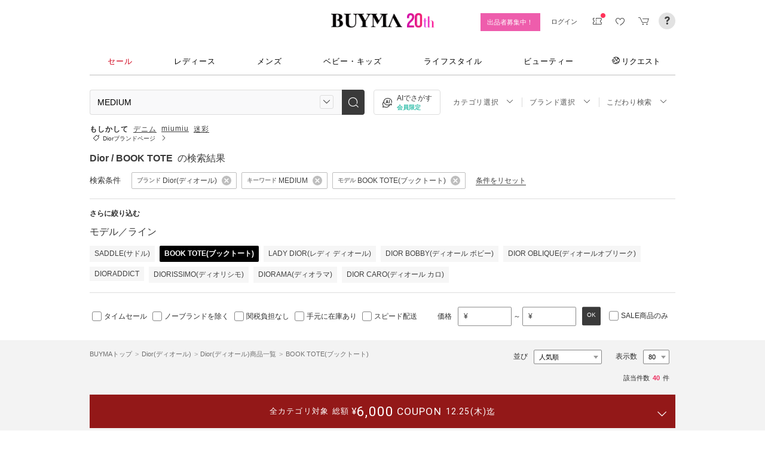

--- FILE ---
content_type: text/html; charset=utf-8
request_url: https://www.buyma.com/r/_CHRISTIAN-DIOR-%E3%82%AF%E3%83%AA%E3%82%B9%E3%83%81%E3%83%A3%E3%83%B3%E3%83%87%E3%82%A3%E3%82%AA%E3%83%BC%E3%83%AB/model:BOOK-TOTE/MEDIUM/?af=713&utm_source=stylehaus&utm_medium=referral&utm_campaign=sh_html&utm_content=22662
body_size: 43877
content:
<!DOCTYPE html PUBLIC "-//W3C//DTD XHTML 1.0 Transitional//EN" "http://www.w3.org/TR/xhtml1/DTD/xhtml1-transitional.dtd">
<html xmlns="http://www.w3.org/1999/xhtml" xmlns:og="http://ogp.me/ns#" xmlns:mixi="http://mixi-platform.com/ns#" xml:lang="ja" lang="ja" dir="ltr">
  <head>
    <!-- 一緒にBUYMAを作りませんか? https://enigmo.co.jp/recruit/ -->
      
      <title>MEDIUM Dior BOOK TOTE(ディオール ブックトート) - 海外通販のBUYMA </title>
  
      
      
  <meta http-equiv="Content-Type" content="text/html; charset=UTF-8">
  <meta name="y_key" content="134744a4ba184770">
  <meta name="verify-v1" content="pIF/zLkJxgP2F2UEi5+GlffdnL8fmbKcvYEpCmnHcug=" />
  <meta name="keywords" content="MEDIUM,BOOK TOTE,ブックトート,Dior,ディオール,ブランド,通販,BUYMA,バイマ" />
  <meta name="description" content="【BUYMA】MEDIUM Dior BOOK TOTE(ディオール ブックトート)のアイテム一覧です。最新から定番人気アイテム、国内入手困難なレアアイテムも手に入るかも。万が一の補償制度も充実。" />
  <meta http-equiv="Pragma" content="no-cache">
  <meta http-equiv="Cache-Control" content="no-cache">
  <meta http-equiv="Expires" content="Thu, 01 Dec 1994 16:00:00 GMT">

  
    <meta http_equiv="content-style-type" content="text/css" />
    <meta http_equiv="content-script-type" content="text/javascript" />
    <meta name="p:domain_verify" content="1c5ca9847080db90dc018cbb752d5599" />
    <meta http_equiv="imagetoolbar" content="no" />
    <link href="https://cdn-assets.buyma.com/favicon.ico?fe2be08bd72fdf72b" rel="shortcut icon" type="image/vnd.microsoft.icon" />
    <link href="https://cdn-assets.buyma.com/apple-touch-icon-precomposed.png?1df8c28f93200fb2b" rel="apple-touch-icon" sizes="180x180" type="image/png" />
    <link href="https://cdn-assets.buyma.com/apple-touch-icon-precomposed.png?1df8c28f93200fb2b" rel="apple-touch-icon-precomposed" type="image/png" />
    <meta name="msapplication-config" content="none" />
    <link href="//fonts.googleapis.com/css?family=Oswald:400,300" rel="stylesheet" type="text/css">
    <link href="//fonts.googleapis.com/css?family=Bentham:400,300" rel="stylesheet" type="text/css">
    <link href="//fonts.googleapis.com/css?family=Old+Standard+TT" rel="stylesheet" type="text/css">
    <link href="//fonts.googleapis.com/css?family=Bentham&subset=latin" rel="stylesheet" type="text/css">
    <link href="//fonts.googleapis.com/css?family=Gentium+Book+Basic:700|Old+Standard+TT" rel="stylesheet" type="text/css">
    <link href="//fonts.googleapis.com/css?family=Montserrat" rel="stylesheet" type="text/css">
    <link href="https://cdn-assets.buyma.com/css/base/fabric.css?e533f3e808613819b" rel="stylesheet" type="text/css" />
    <link href="https://cdn-assets.buyma.com/css/components.css?f3da1a4483a80243b" rel="stylesheet" type="text/css" />
    <link href="https://cdn-assets.buyma.com/common/css/style.css?00c5d282b20599dcb" media="screen,print" rel="stylesheet" type="text/css" />
    <link href="https://cdn-assets.buyma.com/common/css/dialog/jquery-ui-1.7.2.custom.css?21683caef25e40fdb" rel="stylesheet" type="text/css" />
    <link href="https://cdn-assets.buyma.com/lib/colorbox/colorbox.css?7abacec6f752c0feb" rel="stylesheet" type="text/css" />
    <link href="https://cdn-assets.buyma.com/lib/carousel/jquery.jcarousel.css?f06e5a4afbe1b163b" rel="stylesheet" type="text/css" />
    <link href="https://cdn-assets.buyma.com/lib/carousel/skin_recentitems.css?154db4c0814d9d2bb" rel="stylesheet" type="text/css" />
    <link href="https://cdn-assets.buyma.com/common/css/mobile-webkit.css?2a51cab8fe9b11c3b" media="only screen and (max-device-width: 480px)" rel="stylesheet" type="text/css" />
    <!-- Google Tag Manager -->
  <script>
    (function(w,d,s,l,i){w[l]=w[l]||[];w[l].push({'gtm.start':
  new Date().getTime(),event:'gtm.js'});var f=d.getElementsByTagName(s)[0],
  j=d.createElement(s),dl=l!='dataLayer'?'&l='+l:'';j.async=true;j.src=
  'https://www.googletagmanager.com/gtm.js?id='+i+dl;f.parentNode.insertBefore(j,f);
    })(window,document,'script','dataLayer','GTM-WFG8B99');
  </script>
<!-- End Google Tag Manager -->


        <script crossorigin="anonymous" src="https://cdn-assets.buyma.com/common/js/jquery-1.3.2.min.js?48243f8960b0136fb" type="text/javascript"></script>
  <script crossorigin="anonymous" src="https://cdn-assets.buyma.com/common/js/jquery-1.9.1.min.js?996fc84981b32588b" type="text/javascript"></script>
  <script type="text/javascript">window.jQuery191 = jQuery.noConflict(true);</script>


    <script type="application/ld+json">
	{
		"@context": "http://schema.org",
		"@type": "WebSite",
		"url": "https://www.buyma.com/",
		"potentialAction": {
			"@type": "SearchAction",
			"target": "https://www.buyma.com/r/{search_term_string}/",
			"query-input": "required name=search_term_string"
		}
	}
</script>
    <script>
!function() {
    'use strict'

    !function(e,r,t){var i={c:null,d:null,e:[],f:[],g:[],h:[],i:[],setup:function(e){this.c=e},setUserID:function(e){this.d=e},track:function(e,r){this.e.push([e,r])},setStringUserProfile:function(e,r){this.f.push([e,r])},setIntUserProfile:function(e,r){this.g.push([e,r])},setDoubleUserProfile:function(e,r){this.h.push([e,r])},setDateUserProfile:function(e,r){this.i.push([e,r])}};window.reproio=window.reproio||i;var o=e.createElement(r),n=e.getElementsByTagName(r)[0];o.async=true,o.src="https://cdn.reproio.com/web/v1/repro-sdk.min.js",o.onload=function(){if(i.d&&reproio.setUserID(i.d),i.c){if(reproio.setup(i.c),i.e.length>0)for(var e=0;e<i.e.length;e++)reproio.track(i.e[e][0],i.e[e][1]);if(i.f.length>0)for(e=0;e<i.f.length;e++)reproio.setStringUserProfile(i.f[e][0],i.f[e][1]);if(i.g.length>0)for(e=0;e<i.g.length;e++)reproio.setIntUserProfile(i.g[e][0],i.g[e][1]);if(i.h.length>0)for(e=0;e<i.h.length;e++)reproio.setDoubleUserProfile(i.h[e][0],i.h[e][1]);if(i.i.length>0)for(e=0;e<i.i.length;e++)reproio.setDateUserProfile(i.i[e][0],i.i[e][1])}},n.parentNode.insertBefore(o,n)}(document,"script");

    var setReproTracking = function() {
        if (window.Buyma && window.Buyma.currentUser) {
            if (window.Buyma.currentUser.login) {
                reproio.setup("4f60da82-d1da-4a6e-b9ac-a7565a970307");
                reproio.track('pageView', { url: location.pathname, });
                reproio.setUserID(window.Buyma.currentUser.kaiin_id);
            }
        } else {
            setTimeout(setReproTracking, 500);
        }
    }
    setReproTracking();
}();
</script>
      <link href="https://cdn-assets.buyma.com/css/bm-mypage/common.css?318cf4289590a9f3b" rel="stylesheet" type="text/css" />
  <link href="https://cdn-assets.buyma.com/r/css/result.css?9f17269d55aed6a6b" rel="stylesheet" type="text/css" />
  <script crossorigin="anonymous" src="https://cdn-assets.buyma.com/lib/lightbox_me/lightbox_me.js?4e566a139fa9aad6b" type="text/javascript"></script>
  <script crossorigin="anonymous" src="https://cdn-assets.buyma.com/common/js/tooltip.js?15b3e1ddcc62fc8db" type="text/javascript"></script>
  <link href="https://cdn-assets.buyma.com/common/css/tooltip.css?c7e7c40e305d8a2ab" rel="stylesheet" type="text/css" />
  <script crossorigin="anonymous" src="https://cdn-assets.buyma.com/lib/tinytips/jquery.tinyTips_3.js?f32b6b3168fff75eb" type="text/javascript"></script>
  <link href="https://cdn-assets.buyma.com/lib/tinytips/tinyTips.css?63efb23faff36ec2b" rel="stylesheet" type="text/css" />
  <link href="https://cdn-assets.buyma.com/css/stylehaus.css?eb85cfe74bb5361cb" rel="stylesheet" type="text/css" />
  <link href="https://cdn-assets.buyma.com/css/result/result.css?4b6352e013592bceb" rel="stylesheet" type="text/css" />
  <link href="https://cdn-assets.buyma.com/css/bm-mypage/pages/itemdetail/pc/inquiry_modal.css?9825dec443ada7f0b" rel="stylesheet" type="text/css" />
    

  </head>
  <body id="result" class="">
    <!-- Google Tag Manager (noscript) -->
<noscript>
    <iframe src="https://www.googletagmanager.com/ns.html?id=GTM-WFG8B99" height="0" width="0" style="display:none;visibility:hidden"></iframe>
</noscript>
<!-- End Google Tag Manager (noscript) -->

      
    
    <div id="wrapper">
      






    <div class="register__bnrwrap js-membership-register js-cart-ex-offset" style="display: none;">
      <div class="js-user-registration-campaign-header-banner-placeholder"></div>
    </div>


<div class="fab-l-header">
    <div class="fab-l-header__contents">
        <!-- <a href="/" data-vt="/vt/Head/logo"><img alt="BUYMA（バイマ）-ファッション通販サイト" src="https://cdn-assets.buyma.com/common/images/header/logo.png?e81aa44081436389b" /></a> -->
        <div class="anniversary-header">
          <a href="/" data-vt="/vt/Head/logo">            <span class="anniversary-header__logo-buyma"><img alt="BUYMA（バイマ）-ファッション通販サイト" src="https://cdn-assets.buyma.com/common/images/header/logo.png?e81aa44081436389b" /></span>
            <span class="anniversary-header__logo-20th"><img alt="20th" src="https://cdn-assets.buyma.com/contents/20th/images/20th_logo_pc.png?2888b1146386bfc9b" /></span>
</a>        </div>
      <ul class="fab-header__nav fab-typo-xsmall clearfix">
        <li class="js-membership-register" style="display:none;">
          <a href="https://www.buyma.com/register/" data-vt="/vt/header/会員登録/" id="js-header-register-link">
              <span class="header-memberbnr--highlight">
                <span class="bnr">
                  今すぐ会員登録！
                </span>
              </span>
</a>        </li>
        <li class="fab-u fab-header__nav-btn--buyer js-ps-wanted" style="display:none;">
          <a href="/buyer/" class="fab-design-trans" onclick="javascript:pageTracker._trackPageview('/vt/header/パーソナルショッパー登録/');">出品者募集中！</a>
        </li>
        <li id="js-pc-header-my-link-wrap" class="fab-header__nav-btn--my">
          <a href="/my/" class="header-stage--wrap-link fab-design-trans js-display-login" data-vt="/vt/header/MYページ/" id="js-pc-header-my-link" style="display:none;">
            <div class="header-stage--wrap">
              <span class="user_name"></span><span class="user_name_honorific">さん</span>
            </div>
</a>          <a href="/login/" class="fab-design-trans" data-vt="/vt/header/ログイン/" id="js-pc-header-login-link">　</a>
          <!-- #login_info -->
          <ul class="fab-header__usermenu">
            <li>
              <ul class="fab-list js-display-login" style="display:none;">
                <li class="fab-header__usermenu-arrow"></li>
                <li class="header-pulldown-menu fab-design-segment--vertical">
                  <a href="/my/" class="header-pulldown-menu__link" data-vt="/vt/MY/header/list/Myページ/" id="js-pc-header-pulldown-my-link">
                    <span class="js-display-non-buyer" style="display:none;">
                      <span class="header-pulldown-menu__icon-non-buyer fab-icon fab-icon-user-mark"></span>
                    </span>
                    <span class="js-display-buyer" style="display:none;">
                      <span class="header-pulldown-menu__icon-buyer"><img src="" id="js-pc-header-user-image"></span>
                    </span>
                    <div class="header-pulldown-menu__text">
                      <div class="js-header-buyer-type"></div>
                      <div class="header-pulldown-menu__name-wrap">
                        <span class="header-pulldown-menu__user-name user_name"></span>
                        <span class="header-pulldown-menu__user-name-honorific">さん</span>
                      </div>
                      <div class="js-display-non-buyer" style="display:none;">
                        <div class="header-pulldown-menu__premium-member js-premium-member-display" style="display:none;">
                          <span class="header-pulldown-menu__member-title">プレミアムメンバーズ</span>
                          <span class="header-pulldown-menu__member-stage js-premium-member-stage-en"></span>
                        </div>
                      </div>
                      <span class="header-pulldown-menu__text-link">マイページTOPへ</span>
                    </div>
</a>                  <div class="js-display-buyer" style="display:none;">
                    <a href="https://qa.buyma.com/bm/login/18522.html" class="header-pulldown-menu__buyer-identification js-identification-link" data-vt="/vt/identification_badge/">
                      <svg class="js-identification-image" role="img" aria-hidden="true" width="15" height="15" viewBox="0 0 15 15" fill="#3dc2af" style="display:none;">
                        <path fill-rule="evenodd" clip-rule="evenodd" d="M12.3621 2.81193C9.5946 2.77084 7.93022 1.51781 7.49962 1.14961C7.31212 1.31211 6.90587 1.63086 6.27462 1.94961C5.43087 2.37461 3.83087 2.81211 2.16837 2.81211C1.89337 2.81211 1.66837 2.58711 1.66837 2.31211C1.66837 2.03711 1.89337 1.81211 2.16837 1.81211C3.65587 1.81211 5.10587 1.42461 5.81837 1.06211C6.52462 0.705859 6.89337 0.349609 6.89337 0.343359C7.08087 0.162109 7.28087 0.0683594 7.48711 0.0683594C7.69962 0.0683594 7.90587 0.168359 8.08712 0.343359C8.09962 0.355859 9.63712 1.81211 12.4996 1.81211C12.9525 1.81211 13.3215 2.17164 13.3366 2.62082L13.3496 2.61835V6.6621C13.3496 8.46835 12.7996 10.2059 11.7559 11.6871C10.5059 13.4559 9.11836 14.5434 7.62461 14.9184C7.58711 14.9309 7.54337 14.9309 7.50587 14.9309H7.50586H7.50585C7.46835 14.9309 7.42461 14.9309 7.38711 14.9184C5.89336 14.5434 4.49961 13.4559 3.25586 11.6871C2.19336 10.1871 1.66211 8.51835 1.66211 6.7246V6.1121C1.66211 5.8371 1.88711 5.6121 2.16211 5.6121C2.43711 5.6121 2.66211 5.8371 2.66211 6.1121V6.7246C2.66211 8.30585 3.13711 9.78085 4.07461 11.1121C5.14336 12.6309 6.29961 13.5746 7.51211 13.9184C8.72461 13.5746 9.88086 12.6309 10.9496 11.1121C11.8871 9.78085 12.3621 8.2871 12.3621 6.6621V2.81193Z"></path>
                        <path d="M6.42417 9.94981C6.29917 9.94981 6.18042 9.90605 6.08042 9.8123L4.32417 8.16855C4.12417 7.98105 4.11167 7.6623 4.29917 7.4623C4.48667 7.2623 4.80542 7.2498 5.00542 7.4373L6.41167 8.7498L9.97417 5.1873C10.1679 4.99355 10.4867 4.99355 10.6804 5.1873C10.8742 5.38105 10.8742 5.6998 10.6804 5.89355L6.77417 9.79981C6.67417 9.89981 6.54917 9.94355 6.41792 9.94355L6.42417 9.94981Z"></path>
                      </svg>
                      <span class="js-buyer-identification"></span>
</a>									</div>
                </li>
                <li class="fab-design-segment--vertical js-display-non-buyer" style="display:none;">
                  <a href="/my/pointhistory/" data-vt="/vt/top/header/一般会員/ポイント残高/">
                    <i class="fab-icon fab-icon-point"></i>ポイント<span class="header-pulldown-menu__point"><span class="js-point-value"></span></span>
</a>                </li>
                <li class="fab-design-segment--vertical">
                  <ul>
                    <li>
                      <a href="https://www.buyma.com/my/conversations/#/threads/label:inbox" data-vt="/vt/MY/header/list/お問い合わせ/">
                        <i class="fab-icon fab-icon-message-bubble"></i>お問い合わせ
</a>                    </li>
                  </ul>
                </li>
                <li class="fab-design-segment--vertical js-display-buyer" style="display:none">
                  <ul>
                    <li>
                      <a href="/my/sell/new?tab=b" data-vt="/vt/MY/header/list/出品する/" id="header-itemedit" rel="nofollow">                        <i class="fab-icon fab-icon-dashboard-exhibit"></i>出品する
</a>                    </li>
                    <li>
                      <a href="/my/sell/?tab=b" data-vt="/vt/MY/header/list/出品リスト/" rel="nofollow">
                        <i class="fab-icon fab-icon-itemlist"></i>出品リスト
</a>                    </li>
                    <li>
                      <a href="/my/orders/" data-vt="/vt/MY/header/list/受注/">
                          <i class="fab-icon fab-icon-list-board"></i>受注リスト
</a>                    </li>
                    <li>
                      <a href="/my/buyerrequest/?tab=b" data-vt="/vt/MY/header/list/未読の指名リクエスト/">
                          <i class="fab-icon fab-icon-request"></i>未読の指名リクエスト
</a>                    </li>
                    <li>
                      <a href="/my/requests/related/" data-vt="/vt/My/header/list/関連度の高いリクエスト">
                        <i class="fab-icon fab-icon-request-list"></i>関連度の高いリクエスト
</a>                    </li>
                  </ul>
                </li>
                <li class="fab-design-segment--vertical js-hide-corporation">
                  <ul>
                    <li>
                      <a href="/my/buyorders/?tab=k" data-vt="/vt/MY/header/list/購入リスト/">
                          <i class="fab-icon fab-icon-dashboard-bag"></i>購入リスト
</a>                    </li>
                    <li>
                      <a href="/my/sokuwari/?tab=k" data-vt="/vt/MY/header/list/ソク割り対象アイテムを見る/">
                        <i class="fab-icon fab-icon-sokuwari"></i>ソク割り対象アイテムを見る
</a>                    </li>
                    <li>
                      <a href="/my/buyrequest/?tab=k" data-vt="/vt/MY/header/list/未読のレスポンス出品/">
                          <i class="fab-icon fab-icon-request"></i>未読のレスポンス出品
</a>                    </li>
                    <li>
                      <a href="/request/r/?tab=k" data-vt="/vt/MY/header/list/リクエストする/">
                        <i class="fab-icon fab-icon-request1"></i>リクエストする
</a>                    </li>
                  </ul>
                </li>
                <li class="fab-design-segment--vertical js-display-non-buyer" style="display:none">
                  <ul>
                    <li>
                      <a href="/my/sell/new?tab=b" data-vt="/vt/MY/header/list/出品する/" id="header-itemedit" rel="nofollow">                        <i class="fab-icon fab-icon-dashboard-exhibit"></i>出品する(パーソナルショッパー登録)
</a>                    </li>
                  </ul>
                </li>
                <li class="fab-design-segment--vertical">
                  <div class="fab-design-mg--t5 fab-design-mg--b5">
                    <a href="/logout/" data-method="post" data-vt="/vt/MY/header/list/ログアウト/" rel="nofollow">
                      <i class="fab-icon fab-icon-logout"></i>ログアウト
</a>                  </div>
                </li>
              </ul>
            </li>
          </ul>
        </li>
        <li class="fab-header__nav-icon fab-header__nav-icon--bglight fab-design-pos--r js-header-check-icon js-display-login" style="display:none">
          <a href="javascript:void(0);" class="fab-design-trans">
            <i class="fab-icon fab-icon-checkmark3 fab-icon-mg0"></i>
            <span class="fab-header__nav-icon-num js-check-menu-counter" style="display:none">0</span>
          </a>
          <div class="fab-header__usermenu fab-header-check js-header-check">
            <ul>
              <li class="fab-header__usermenu-arrow"></li>
              <li class="fab-header-check__title">チェックリスト</li>
              <li class="js-check-menu"><!-- --></li>
            </ul>
          </div>
        </li>
        <li class="fab-header__nav-icon fab-header__nav-icon--bglight js-display-login">
          <a href="/my/couponlist/" class="fab-design-trans" data-vt="/vt/MY/header/list/MYクーポンリスト/">
            <i class="fab-icon fab-icon-coupon fab-header__coupon-icon fab-icon-mg0"></i>
            <span class="fab-header__nav-icon--badge js-mycoupon-notification-icon" style="display: none"></span>
          </a>
        </li>
        <li class="fab-header__nav-icon fab-header__nav-icon--bglight js-display-logout" style="display: none">
          <a href="/guest/mycouponlist/" class="fab-design-trans" data-vt="/vt/guest/header/list/MYクーポンリスト/">
            <i class="fab-icon fab-icon-coupon fab-header__coupon-icon fab-icon-mg0"></i>
            <span class="fab-header__nav-icon--badge js-mycoupon-notification-icon" style="display: none"></span>
</a>        </li>
        <li class="fab-header__nav-icon fab-header__nav-icon--bglight js-display-login js-hide-corporation favorite-icon" style="display:none">
          <a href="/my/favitems/" class="fab-design-trans" data-vt="/vt/MY/header/list/お気に入りアイテム/">
            <i class="fab-icon fab-icon-wish fab-header__wish-icon fab-icon-mg0"></i>
</a>          <div class="fab-header__usermenu fab-header-check favorite-menu">
            <ul>
              <li class="fab-header__usermenu-arrow"></li>
              <li class="fab-header-check__title">お気に入り</li>
              <li class="favorite-menu__list"><a href="/my/favitems/" data-vt="/vt/MY/header/list/balloon/お気に入りアイテム/">お気に入りアイテム</a></li>
              <li class="favorite-menu__list"><a href="/my/favbuyers/" data-vt="/vt/MY/header/list/balloon/ファンリスト/">フォローリスト</a></li>
              <li class="favorite-menu__list"><a href="/my/favbrands/" data-vt="/vt/MY/header/list/balloon/ブランドリスト/">ブランドリスト</a></li>
            </ul>
          </div>
        </li>
        <li class="fab-header__nav-icon fab-header__nav-icon--bglight js-display-logout" style="display:none">
          <a href="/guest/favitems/" class="fab-design-trans" data-vt="/vt/guest/header/list/お気に入りアイテム/">
            <i class="fab-icon fab-icon-wish fab-header__wish-icon fab-icon-mg0"></i>
</a>        </li>
        <li class="fab-header__nav-icon fab-header__nav-icon--bglight fab-design-pos--r js-hide-corporation">
          <a href="/cart/" class="fab-design-trans js-ga-referrer-view-cart" data-from="グローバルメニュー" data-vt="/vt/MY/header/list/カート/">
            <i class="fab-icon fab-icon-cart fab-icon-mg0"></i>
            <span class="fab-header__nav-icon-num js-buy-cart-count" style="display: none">0</span>
          </a>
        </li>
        <li class="fab-header__nav-icon fab-header__nav-icon--qa"><a href="https://qa.buyma.com/" target="_blank" class="fab-design-trans"><i class="fab-icon fab-icon-question2 fab-icon-mg0"></i></a></li>
      </ul>
    </div>
</div>
<!--/#header-->
    <!-- #globalNav  -->

<div class="fab-gnav">
  <div class="fab-gnav__content">
    <ul class="fab-gnav__list-wrap">
      <li class="fab-gnav__list">
        <a href="/r/?rp=1" data-vt="/vt/Head/tab/sale-item-all">          <div class="fab-gnav__tab fab-gnav__tab--sale">
            セール
          </div>
</a>      </li>
      <li class="fab-gnav__list">
        <div class="fab-gnav__tab">
          <a href="/fashion/" data-vt="/vt/Head/tab/Fashion">            レディース
</a>          <div class="fab-gnav__submenu">
            <div class="fab-gnav__submenu-background"></div>
            <div class="fab-g fab-gnav__submenu-content">
              <div class="fab-u-1-3">
                <p>人気カテゴリ</p>
                <ul>
                  <li><a href="/r/-C2104/" data-vt="/vt/Fashion/Head/sub_cate/アウター">アウター</a></li>
                  <li><a href="/r/-C3105/" data-vt="/vt/Fashion/Head/sub_cate/ショルダーバッグ">ショルダーバッグ</a></li>
                  <li><a href="/r/-C3081/" data-vt="/vt/Fashion/Head/sub_cate/スニーカー">スニーカー</a></li>
                  <li><a href="/r/-C2114/" data-vt="/vt/Fashion/Head/sub_cate/財布">財布</a></li>
                  <li><a href="/r/-C2107/" data-vt="/vt/Fashion/Head/sub_cate/アクセサリー">アクセサリー</a></li>
                  <li><a href="/r/-C3100/" data-vt="/vt/Fashion/Head/sub_cate/トートバッグ">トートバッグ</a></li>
                  <li><a href="/r/-C3062/" data-vt="/vt/Fashion/Head/sub_cate/ダウンジャケット">ダウンジャケット</a></li>
                  <li><a href="/r/-C3166/" data-vt="/vt/Fashion/Head/sub_cate/キーホルダー・キーリング">キーホルダー・キーリング</a></li>
                </ul>
              </div>
              <div class="fab-u-1-3">
                <p>人気ブランド</p>
                <ul>
                  <li><a href="/r/_HERMES-%E3%82%A8%E3%83%AB%E3%83%A1%E3%82%B9/-C1001/" data-vt="/vt/Fashion/Head/brand/HERMES">HERMES</a></li>
                  <li><a href="/r/_TODS-%E3%83%88%E3%83%83%E3%82%BA/-C1001/" data-vt="/vt/Fashion/Head/brand/TOD'S">TOD&#x27;S</a></li>
                  <li><a href="/r/_CELINE-%E3%82%BB%E3%83%AA%E3%83%BC%E3%83%8C/-C1001/" data-vt="/vt/Fashion/Head/brand/CELINE">CELINE</a></li>
                  <li><a href="/r/_MONCLER-%E3%83%A2%E3%83%B3%E3%82%AF%E3%83%AC%E3%83%BC%E3%83%AB/-C1001/" data-vt="/vt/Fashion/Head/brand/MONCLER">MONCLER</a></li>
                  <li><a href="/r/_PRADA-%E3%83%97%E3%83%A9%E3%83%80/-C1001/" data-vt="/vt/Fashion/Head/brand/PRADA">PRADA</a></li>
                  <li><a href="/r/_MAXMARA-%E3%83%9E%E3%83%83%E3%82%AF%E3%82%B9%E3%83%9E%E3%83%BC%E3%83%A9/-C1001/" data-vt="/vt/Fashion/Head/brand/Max Mara">Max Mara</a></li>
                  <li><a href="/r/_LOEWE-%E3%83%AD%E3%82%A8%E3%83%99/-C1001/" data-vt="/vt/Fashion/Head/brand/LOEWE">LOEWE</a></li>
                  <li><a href="/r/_NIKE-%E3%83%8A%E3%82%A4%E3%82%AD/-C1001/" data-vt="/vt/Fashion/Head/brand/Nike">Nike</a></li>
                </ul>
              </div>
              <div class="fab-u-1-3">
                  <p>トレンドワード</p>
                  <ul class="fab-typo-small">
                      
<li class="js-top-search-term">
  <a href='/r/_THE-NORTH-FACE-%E3%82%B6%E3%83%8E%E3%83%BC%E3%82%B9%E3%83%95%E3%82%A7%E3%82%A4%E3%82%B9/-C3080-C4108/'
    onClick="javascript:pageTracker._trackPageview('/vt/season_word/women/header/ノースフェイス 冬用シューズ');"
    data-cate="women">
    ノースフェイス 冬用シューズ
  </a>
</li>

<li class="js-top-search-term">
  <a href='/r/_MUCENT-%E3%83%A0%E3%82%BB%E3%83%B3%E3%83%88/-C3162/'
    onClick="javascript:pageTracker._trackPageview('/vt/season_word/women/header/MUCENT マフラー');"
    data-cate="women">
    MUCENT マフラー
  </a>
</li>

<li class="js-top-search-term">
  <a href='/r/_CHANEL-%E3%82%B7%E3%83%A3%E3%83%8D%E3%83%AB/-C4119/'
    onClick="javascript:pageTracker._trackPageview('/vt/season_word/women/header/CHANEL ニット帽');"
    data-cate="women">
    CHANEL ニット帽
  </a>
</li>

<li class="js-top-search-term">
  <a href='/r/_UNDO-HAIRWARE-%E3%82%A6%E3%83%B3%E3%83%89%E3%83%98%E3%82%A2%E3%82%A6%E3%82%A7%E3%82%A2/-C3124/'
    onClick="javascript:pageTracker._trackPageview('/vt/season_word/women/header/UNDO HAIRWARE ヘアクリップ');"
    data-cate="women">
    UNDO HAIRWARE ヘアクリップ
  </a>
</li>

<li class="js-top-search-term">
  <a href='/r/_CERRIC-%E3%82%BB%E3%83%AA%E3%83%83%E3%82%AF/-C1001O1/'
    onClick="javascript:pageTracker._trackPageview('/vt/season_word/women/header/CERRIC 話題のブランド');"
    data-cate="women">
    CERRIC 話題のブランド
  </a>
</li>

<li class="js-top-search-term">
  <a href='/r/-C2117/?tag_ids=2837'
    onClick="javascript:pageTracker._trackPageview('/vt/season_word/women/header/イヤーフラップキャップ');"
    data-cate="women">
    イヤーフラップキャップ
  </a>
</li>

<li class="js-top-search-term">
  <a href='/r/_HERMES-%E3%82%A8%E3%83%AB%E3%83%A1%E3%82%B9/-C2107/'
    onClick="javascript:pageTracker._trackPageview('/vt/season_word/women/header/HERMES アクセサリー');"
    data-cate="women">
    HERMES アクセサリー
  </a>
</li>

<li class="js-top-search-term">
  <a href='/r/_VIVIENNE-WESTWOOD-%E3%83%B4%E3%82%A3%E3%83%B4%E3%82%A3%E3%82%A2%E3%83%B3%E3%82%A6%E3%82%A8%E3%82%B9%E3%83%88%E3%82%A6%E3%83%83%E3%83%89/-C3121/'
    onClick="javascript:pageTracker._trackPageview('/vt/season_word/women/header/Vivienne Westwood ピアス');"
    data-cate="women">
    Vivienne Westwood ピアス
  </a>
</li>


                  </ul>
              </div>
            </div>
          </div>
        </div>
      </li>
      <li class="fab-gnav__list">
        <div class="fab-gnav__tab">
          <a href="/mens/" data-vt="/vt/Head/tab/Men">              メンズ
</a>          <div class="fab-gnav__submenu">
            <div class="fab-gnav__submenu-background"></div>
            <div class="fab-g fab-gnav__submenu-content">
              <div class="fab-u-1-3">
                <p>人気カテゴリ</p>
                <ul>
                  <li><a href="/r/-C3260/" data-vt="/vt/Mens/Head/sub_cate/Tシャツ">Tシャツ</a></li>
                  <li><a href="/r/-C3264/" data-vt="/vt/Mens/Head/sub_cate/パーカー・フーディ">パーカー・フーディ</a></li>
                  <li><a href="/r/-C3302/" data-vt="/vt/Mens/Head/sub_cate/ダウンジャケット">ダウンジャケット</a></li>
                  <li><a href="/r/-C3265/" data-vt="/vt/Mens/Head/sub_cate/スウェット・トレーナー">スウェット・トレーナー</a></li>
                  <li><a href="/r/-C3321/" data-vt="/vt/Mens/Head/sub_cate/スニーカー">スニーカー</a></li>
                  <li><a href="/r/-C3341/" data-vt="/vt/Mens/Head/sub_cate/ショルダーバッグ">ショルダーバッグ</a></li>
                  <li><a href="/r/-C2206/" data-vt="/vt/Mens/Head/sub_cate/アクセサリー">アクセサリー</a></li>
                  <li><a href="/r/-C3419/" data-vt="/vt/Mens/Head/sub_cate/折りたたみ財布">折りたたみ財布</a></li>
                </ul>
              </div>
              <div class="fab-u-1-3">
                <p>人気ブランド</p>
                <ul>
                  <li><a href="/r/_MONCLER-%E3%83%A2%E3%83%B3%E3%82%AF%E3%83%AC%E3%83%BC%E3%83%AB/-C1002/" data-vt="/vt/Mens/Head/brand/MONCLER">MONCLER</a></li>
                  <li><a href="/r/_PRADA-%E3%83%97%E3%83%A9%E3%83%80/-C1002/" data-vt="/vt/Mens/Head/brand/PRADA">PRADA</a></li>
                  <li><a href="/r/_ADIDAS-%E3%82%A2%E3%83%87%E3%82%A3%E3%83%80%E3%82%B9/-C1002/" data-vt="/vt/Mens/Head/brand/adidas">adidas</a></li>
                  <li><a href="/r/_HERMES-%E3%82%A8%E3%83%AB%E3%83%A1%E3%82%B9/-C1002/" data-vt="/vt/Mens/Head/brand/HERMES">HERMES</a></li>
                  <li><a href="/r/_LOEWE-%E3%83%AD%E3%82%A8%E3%83%99/-C1002/" data-vt="/vt/Mens/Head/brand/LOEWE">LOEWE</a></li>
                  <li><a href="/r/_MAISON-MARTIN-MARGIELA-%E3%83%9E%E3%83%AB%E3%82%BF%E3%83%B3%E3%83%9E%E3%83%AB%E3%82%B8%E3%82%A7%E3%83%A9/-C1002/" data-vt="/vt/Mens/Head/brand/Maison Margiela">Maison Margiela</a></li>
                  <li><a href="/r/_THE-NORTH-FACE-%E3%82%B6%E3%83%8E%E3%83%BC%E3%82%B9%E3%83%95%E3%82%A7%E3%82%A4%E3%82%B9/-C1002/" data-vt="/vt/Mens/Head/brand/THE NORTH FACE">THE NORTH FACE</a></li>
                  <li><a href="/r/_NIKE-%E3%83%8A%E3%82%A4%E3%82%AD/-C1002/" data-vt="/vt/Mens/Head/brand/Nike">Nike</a></li>
                </ul>
              </div>
              <div class="fab-u-1-3">
                  <p>トレンドワード</p>
                  <ul class="fab-typo-small">
                      
<li class="js-top-search-term">
  <a href='/rank/-C2203/'
    onClick="javascript:pageTracker._trackPageview('/vt/season_word/men/header/人気アウター ランキング');"
    data-cate="men">
    人気アウター ランキング
  </a>
</li>

<li class="js-top-search-term">
  <a href='/r/_THE-NORTH-FACE-%E3%82%B6%E3%83%8E%E3%83%BC%E3%82%B9%E3%83%95%E3%82%A7%E3%82%A4%E3%82%B9/-C1002/WHITE%20LABEL/'
    onClick="javascript:pageTracker._trackPageview('/vt/season_word/men/header/ノースフェイス 韓国ライン 圧倒的コスパ');"
    data-cate="men">
    ノースフェイス 韓国ライン 圧倒的コスパ
  </a>
</li>

<li class="js-top-search-term">
  <a href='/r/-C1002/?tag_ids=1055+414'
    onClick="javascript:pageTracker._trackPageview('/vt/season_word/men/header/ラッピング可能 クリスマスギフト');"
    data-cate="men">
    ラッピング可能 クリスマスギフト
  </a>
</li>

<li class="js-top-search-term">
  <a href='/r/-C2220S49/'
    onClick="javascript:pageTracker._trackPageview('/vt/season_word/men/header/セットアップ 秋冬');"
    data-cate="men">
    セットアップ 秋冬
  </a>
</li>

<li class="js-top-search-term">
  <a href='/r/-C2201/%E3%83%8F%E3%83%BC%E3%83%95%E3%82%B8%E3%83%83%E3%83%97/'
    onClick="javascript:pageTracker._trackPageview('/vt/season_word/men/header/ハーフジップ トップス');"
    data-cate="men">
    ハーフジップ トップス
  </a>
</li>

<li class="js-top-search-term">
  <a href='/rank/-C3321/'
    onClick="javascript:pageTracker._trackPageview('/vt/season_word/men/header/スニーカー 人気ランキング');"
    data-cate="men">
    スニーカー 人気ランキング
  </a>
</li>

<li class="js-top-search-term">
  <a href='/r/-C2205/?dpf=50'
    onClick="javascript:pageTracker._trackPageview('/vt/season_word/men/header/メンズバッグ 半額以下');"
    data-cate="men">
    メンズバッグ 半額以下
  </a>
</li>

<li class="js-top-search-term">
  <a href='/r/-C1002/?rp=1'
    onClick="javascript:pageTracker._trackPageview('/vt/season_word/men/header/秋冬 現地価格アイテム');"
    data-cate="men">
    秋冬 現地価格アイテム
  </a>
</li>


                  </ul>
              </div>
            </div>
          </div>
        </div>
      </li>
      <li class="fab-gnav__list">
        <div class="fab-gnav__tab">
          <a href="/baby_kids/" data-vt="/vt/Head/tab/Kids">              ベビー・キッズ
</a>          <div class="fab-gnav__submenu">
            <div class="fab-gnav__submenu-background"></div>
            <div class="fab-g fab-gnav__submenu-content">
              <div class="fab-u-1-3">
                <p>人気カテゴリ</p>
                <ul>
                  <li><a href="/r/-C2501/" data-vt="/vt/Kids/Head/sub_cate/ベビー服(〜24ヶ月)">ベビー服(〜24ヶ月)</a></li>
                  <li><a href="/r/-C2502/" data-vt="/vt/Kids/Head/sub_cate/子供服(〜10歳)">子供服(〜10歳)</a></li>
                  <li><a href="/r/-C2502/?tag_ids=413" data-vt="/vt/Kids/Head/sub_cate/大人も着られる子供服(12歳〜)">大人も着られる子供服(12歳〜)</a></li>
                  <li><a href="/r/-C4516/" data-vt="/vt/Kids/Head/sub_cate/キッズアウター">キッズアウター</a></li>
                  <li><a href="/r/-C4531/" data-vt="/vt/Kids/Head/sub_cate/キッズスニーカー">キッズスニーカー</a></li>
                  <li><a href="/r/-C4548/" data-vt="/vt/Kids/Head/sub_cate/キッズリュック・バックパック">キッズリュック・バックパック</a></li>
                  <li><a href="/r/-C3862/" data-vt="/vt/Kids/Head/sub_cate/マザーズバッグ">マザーズバッグ</a></li>
                  <li><a href="/r/-C2509/" data-vt="/vt/Kids/Head/sub_cate/おもちゃ・ベビートイ">おもちゃ・ベビートイ</a></li>
                </ul>
              </div>
              <div class="fab-u-1-3">
                <p>人気ブランド</p>
                <ul>
                  <li><a href="/r/_MONCLER-%E3%83%A2%E3%83%B3%E3%82%AF%E3%83%AC%E3%83%BC%E3%83%AB/-C1005/" data-vt="/vt/Kids/Head/brand/MONCLER">MONCLER</a></li>
                  <li><a href="/r/_POLO-RALPH-LAUREN-%E3%83%9D%E3%83%AD%E3%83%A9%E3%83%AB%E3%83%95%E3%83%AD%E3%83%BC%E3%83%AC%E3%83%B3/-C1005/?br=5918-84" data-vt="/vt/Kids/Head/brand/POLO RALPH LAUREN">POLO RALPH LAUREN</a></li>
                  <li><a href="/r/_UGG-AUSTRALIA-%E3%82%A2%E3%82%B0%E3%82%AA%E3%83%BC%E3%82%B9%E3%83%88%E3%83%A9%E3%83%AA%E3%82%A2/-C1005/" data-vt="/vt/Kids/Head/brand/UGG">UGG</a></li>
                  <li><a href="/r/_MARNI-%E3%83%9E%E3%83%AB%E3%83%8B/-C1005/" data-vt="/vt/Kids/Head/brand/MARNI">MARNI</a></li>
                  <li><a href="/r/_MM6-MAISON-MARGIELA-%E3%82%A8%E3%83%A0%E3%82%A8%E3%83%A0%E3%82%B7%E3%83%83%E3%82%AF%E3%82%B9/-C1005/" data-vt="/vt/Kids/Head/brand/MM6 Maison Margiela">MM6 Maison Margiela</a></li>
                  <li><a href="/r/_THE-NORTH-FACE-%E3%82%B6%E3%83%8E%E3%83%BC%E3%82%B9%E3%83%95%E3%82%A7%E3%82%A4%E3%82%B9/-C1005/" data-vt="/vt/Kids/Head/brand/THE NORTH FACE">THE NORTH FACE</a></li>
                  <li><a href="/r/_NIKE-%E3%83%8A%E3%82%A4%E3%82%AD/-C1005/" data-vt="/vt/Kids/Head/brand/Nike">Nike</a></li>
                  <li><a href="/r/_BONPOINT-%E3%83%9C%E3%83%B3%E3%83%9D%E3%83%AF%E3%83%B3/-C1005/" data-vt="/vt/Kids/Head/brand/Bonpoint">Bonpoint</a></li>
                </ul>
              </div>
              <div class="fab-u-1-3">
                  <p>トレンドワード</p>
                  <ul>
                      
<li class="js-top-search-term">
  <a href='/r/_THE-NORTH-FACE-%E3%82%B6%E3%83%8E%E3%83%BC%E3%82%B9%E3%83%95%E3%82%A7%E3%82%A4%E3%82%B9/-C4516/'
    onClick="javascript:pageTracker._trackPageview('/vt/season_word/babykids/header/THE NORTH FACE | キッズアウター');"
    data-cate="babykids">
    THE NORTH FACE | キッズアウター
  </a>
</li>

<li class="js-top-search-term">
  <a href='/r/_MONCLER-%E3%83%A2%E3%83%B3%E3%82%AF%E3%83%AC%E3%83%BC%E3%83%AB/-C4516/'
    onClick="javascript:pageTracker._trackPageview('/vt/season_word/babykids/header/MONCLER ダウンジャケット');"
    data-cate="babykids">
    MONCLER ダウンジャケット
  </a>
</li>

<li class="js-top-search-term">
  <a href='/r/_RALPH-LAUREN-%E3%83%A9%E3%83%AB%E3%83%95%E3%83%AD%E3%83%BC%E3%83%AC%E3%83%B3/-C4514-C4513/?br=84-5918&amp;tag_ids=2782'
    onClick="javascript:pageTracker._trackPageview('/vt/season_word/babykids/header/新作：ポロベアフリース');"
    data-cate="babykids">
    新作：ポロベアフリース
  </a>
</li>

<li class="js-top-search-term">
  <a href='/r/_NIKE-%E3%83%8A%E3%82%A4%E3%82%AD/-C1005/%E3%83%86%E3%83%83%E3%82%AF%E3%83%95%E3%83%AA%E3%83%BC%E3%82%B9/'
    onClick="javascript:pageTracker._trackPageview('/vt/season_word/babykids/header/ナイキ・テックフリース');"
    data-cate="babykids">
    ナイキ・テックフリース
  </a>
</li>

<li class="js-top-search-term">
  <a href='/r/_JACADI-%E3%82%B8%E3%83%A3%E3%82%AB%E3%83%87%E3%82%A3/-C1005/?dpf=20'
    onClick="javascript:pageTracker._trackPageview('/vt/season_word/babykids/header/JACADI セール');"
    data-cate="babykids">
    JACADI セール
  </a>
</li>

<li class="js-top-search-term">
  <a href='/r/-C4548/%E5%90%8D%E5%89%8D/'
    onClick="javascript:pageTracker._trackPageview('/vt/season_word/babykids/header/名前入・キッズリュック');"
    data-cate="babykids">
    名前入・キッズリュック
  </a>
</li>

<li class="js-top-search-term">
  <a href='/r/_NIKE-%E3%83%8A%E3%82%A4%E3%82%AD/-C2506/model:JA3/'
    onClick="javascript:pageTracker._trackPageview('/vt/season_word/babykids/header/JA3 バッシュ');"
    data-cate="babykids">
    JA3 バッシュ
  </a>
</li>

<li class="js-top-search-term">
  <a href='/r/_ADIDAS-%E3%82%A2%E3%83%87%E3%82%A3%E3%83%80%E3%82%B9/-C1005/model:SPEZIAL/'
    onClick="javascript:pageTracker._trackPageview('/vt/season_word/babykids/header/adidas『SPEZIAL』');"
    data-cate="babykids">
    adidas『SPEZIAL』
  </a>
</li>


                  </ul>
              </div>
            </div>
          </div>
        </div>
      </li>
      <li class="fab-gnav__list">
        <div class="fab-gnav__tab">
          <a href="/lifestyle/" data-vt="/vt/Head/tab/Life">              ライフスタイル
</a>          <div class="fab-gnav__submenu">
            <div class="fab-gnav__submenu-background"></div>
            <div class="fab-g fab-gnav__submenu-content">
              <div class="fab-u-1-3">
                <p>人気カテゴリ</p>
                <ul>
                  <li><a href="/r/-C2417/" data-vt="/vt/Life/Head/sub_cate/レジャー・アウトドア・キャンプ">レジャー・アウトドア・キャンプ</a></li>
                  <li><a href="/r/-C2416/" data-vt="/vt/Life/Head/sub_cate/家具">家具</a></li>
                  <li><a href="/r/-C3682/" data-vt="/vt/Life/Head/sub_cate/キャラクターグッズ">キャラクターグッズ</a></li>
                  <li><a href="/r/-C4418/" data-vt="/vt/Life/Head/sub_cate/スーツケース">スーツケース</a></li>
                  <li><a href="/r/-C2401/" data-vt="/vt/Life/Head/sub_cate/キッチン用品">キッチン用品</a></li>
                  <li><a href="/r/-C2405/" data-vt="/vt/Life/Head/sub_cate/ペット用品">ペット用品</a></li>
                  <li><a href="/r/-C3770/" data-vt="/vt/Life/Head/sub_cate/ベッドカバー・布団カバー">ベッドカバー・布団カバー</a></li>
                  <li><a href="/r/-C4440/" data-vt="/vt/Life/Head/sub_cate/手帳・スケジュール帳">手帳・スケジュール帳</a></li>
                </ul>
              </div>
              <div class="fab-u-1-3">
                <p>人気ブランド</p>
                <ul>
                  <li><a href="/r/_STARBUCKS-%E3%82%B9%E3%82%BF%E3%83%BC%E3%83%90%E3%83%83%E3%82%AF%E3%82%B9/-C1004/" data-vt="/vt/Life/Head/brand/Starbucks">Starbucks</a></li>
                  <li><a href="/r/_POP-MART-%E3%83%9D%E3%83%83%E3%83%97%E3%83%9E%E3%83%BC%E3%83%88/-C1004/" data-vt="/vt/Life/Head/brand/POP MART">POP MART</a></li>
                  <li><a href="/r/_HERMES-%E3%82%A8%E3%83%AB%E3%83%A1%E3%82%B9/-C1004/" data-vt="/vt/Life/Head/brand/HERMES">HERMES</a></li>
                  <li><a href="/r/_PRADA-%E3%83%97%E3%83%A9%E3%83%80/-C1004/" data-vt="/vt/Life/Head/brand/PRADA">PRADA</a></li>
                  <li><a href="/r/_SSOOOK-%E3%82%BD%E3%83%BC%E3%82%AF/-C1004/" data-vt="/vt/Life/Head/brand/SSOOOK">SSOOOK</a></li>
                  <li><a href="/r/_COMANDANTE-%E3%82%B3%E3%83%9E%E3%83%B3%E3%83%80%E3%83%B3%E3%83%86/-C1004/" data-vt="/vt/Life/Head/brand/COMANDANTE">COMANDANTE</a></li>
                  <li><a href="/r/_UGG-AUSTRALIA-%E3%82%A2%E3%82%B0%E3%82%AA%E3%83%BC%E3%82%B9%E3%83%88%E3%83%A9%E3%83%AA%E3%82%A2/-C1004/" data-vt="/vt/Life/Head/brand/UGG">UGG</a></li>
                  <li><a href="/r/_DISNEY-%E3%83%87%E3%82%A3%E3%82%BA%E3%83%8B%E3%83%BC/-C1004/" data-vt="/vt/Life/Head/brand/Disney">Disney</a></li>
                </ul>
              </div>
              <div class="fab-u-1-3">
                  <p>トレンドワード</p>
                  <ul class="fab-typo-small">
                      
<li class="js-top-search-term">
  <a href='/r/_RALPH-LAUREN-HOME-%E3%83%A9%E3%83%AB%E3%83%95%E3%83%AD%E3%83%BC%E3%83%AC%E3%83%B3%E3%83%9B%E3%83%BC%E3%83%A0/-C1004/'
    onClick="javascript:pageTracker._trackPageview('/vt/season_word/lifestyle/header/RALPH LAUREN HOME');"
    data-cate="lifestyle">
    RALPH LAUREN HOME
  </a>
</li>

<li class="js-top-search-term">
  <a href='/r/_STARBUCKS-%E3%82%B9%E3%82%BF%E3%83%BC%E3%83%90%E3%83%83%E3%82%AF%E3%82%B9/-C1004/%E3%83%A0%E3%83%BC%E3%83%9F%E3%83%B3/'
    onClick="javascript:pageTracker._trackPageview('/vt/season_word/lifestyle/header/海外スタバ×ムーミン');"
    data-cate="lifestyle">
    海外スタバ×ムーミン
  </a>
</li>

<li class="js-top-search-term">
  <a href='/r/_STARBUCKS-%E3%82%B9%E3%82%BF%E3%83%BC%E3%83%90%E3%83%83%E3%82%AF%E3%82%B9/-C1004/?tag_ids=1179'
    onClick="javascript:pageTracker._trackPageview('/vt/season_word/lifestyle/header/海外スタバ×クリスマス');"
    data-cate="lifestyle">
    海外スタバ×クリスマス
  </a>
</li>

<li class="js-top-search-term">
  <a href='/r/_DISNEY-%E3%83%87%E3%82%A3%E3%82%BA%E3%83%8B%E3%83%BC/-C1004/'
    onClick="javascript:pageTracker._trackPageview('/vt/season_word/lifestyle/header/ディズニー');"
    data-cate="lifestyle">
    ディズニー
  </a>
</li>

<li class="js-top-search-term">
  <a href='/r/_HERMES-%E3%82%A8%E3%83%AB%E3%83%A1%E3%82%B9/-C2408/'
    onClick="javascript:pageTracker._trackPageview('/vt/season_word/lifestyle/header/HERMES｜手帳');"
    data-cate="lifestyle">
    HERMES｜手帳
  </a>
</li>

<li class="js-top-search-term">
  <a href='/r/-C2404/'
    onClick="javascript:pageTracker._trackPageview('/vt/season_word/lifestyle/header/トラベルグッズ');"
    data-cate="lifestyle">
    トラベルグッズ
  </a>
</li>

<li class="js-top-search-term">
  <a href='/r/_STANLEY-%E3%82%B9%E3%82%BF%E3%83%B3%E3%83%AC%E3%83%BC/'
    onClick="javascript:pageTracker._trackPageview('/vt/season_word/lifestyle/header/STANLEY');"
    data-cate="lifestyle">
    STANLEY
  </a>
</li>

<li class="js-top-search-term">
  <a href='/r/-C2417N2002003000/'
    onClick="javascript:pageTracker._trackPageview('/vt/season_word/lifestyle/header/韓国アウトドアグッズ・キャンプ用品');"
    data-cate="lifestyle">
    韓国アウトドアグッズ・キャンプ用品
  </a>
</li>


                  </ul>
              </div>
            </div>
          </div>
        </div>
      </li>
      <li class="fab-gnav__list">
        <div class="fab-gnav__tab">
          <a href="/beauty/" data-vt="/vt/Head/tab/Beauty">              ビューティー
</a>          <div class="fab-gnav__submenu">
            <div class="fab-gnav__submenu-background"></div>
            <div class="fab-g fab-gnav__submenu-content">
              <div class="fab-u-1-3">
                <p>人気カテゴリ</p>
                <ul>
                  <li><a href="/r/-C2313/" data-vt="/vt/Beauty/Head/sub_cate/オーラルケア">オーラルケア</a></li>
                  <li><a href="/r/-C3481/" data-vt="/vt/Beauty/Head/sub_cate/リップグロス・口紅">リップグロス・口紅</a></li>
                  <li><a href="/r/-C3480/" data-vt="/vt/Beauty/Head/sub_cate/アイメイク">アイメイク</a></li>
                  <li><a href="/r/-C3489/" data-vt="/vt/Beauty/Head/sub_cate/美容液・クリーム">美容液・クリーム</a></li>
                  <li><a href="/r/-C2305/" data-vt="/vt/Beauty/Head/sub_cate/香水・フレグランス">香水・フレグランス</a></li>
                  <li><a href="/r/-C2303/" data-vt="/vt/Beauty/Head/sub_cate/ボディ・ハンド・フットケア">ボディ・ハンド・フットケア</a></li>
                  <li><a href="/r/-C2311/" data-vt="/vt/Beauty/Head/sub_cate/スキンケア">スキンケア</a></li>
                  <li><a href="/r/-C4307/" data-vt="/vt/Beauty/Head/sub_cate/メイクポーチ">メイクポーチ</a></li>
                </ul>
              </div>
              <div class="fab-u-1-3">
                <p>人気ブランド</p>
                <ul>
                  <li><a href="/r/_CHANEL-%E3%82%B7%E3%83%A3%E3%83%8D%E3%83%AB/-C1003/" data-vt="/vt/Beauty/Head/brand/CHANEL">CHANEL</a></li>
                  <li><a href="/r/_RHODE-%E3%83%AD%E3%83%BC%E3%83%89/-C1003/" data-vt="/vt/Beauty/Head/brand/rhode skin">rhode skin</a></li>
                  <li><a href="/r/_CHRISTIAN-DIOR-%E3%82%AF%E3%83%AA%E3%82%B9%E3%83%81%E3%83%A3%E3%83%B3%E3%83%87%E3%82%A3%E3%82%AA%E3%83%BC%E3%83%AB/-C1003/" data-vt="/vt/Beauty/Head/brand/Dior">Dior</a></li>
                  <li><a href="/r/_TAMBURINS-%E3%82%BF%E3%83%B3%E3%83%90%E3%83%AA%E3%83%B3%E3%82%BA/-C1003/" data-vt="/vt/Beauty/Head/brand/tamburins">tamburins</a></li>
                  <li><a href="/r/_RARE-BEAUTY-%E3%83%AC%E3%82%A2-%E3%83%93%E3%83%A5%E3%83%BC%E3%83%86%E3%82%A3%E3%83%BC/-C1003/" data-vt="/vt/Beauty/Head/brand/Rare Beauty">Rare Beauty</a></li>
                  <li><a href="/r/_CYSPERA-%E3%82%B7%E3%82%B9%E3%83%9A%E3%83%A9/-C1003/" data-vt="/vt/Beauty/Head/brand/Cyspera">Cyspera</a></li>
                  <li><a href="/r/_JO-MALONE-%E3%82%B8%E3%83%A7%E3%83%BC%E3%83%9E%E3%83%AD%E3%83%BC%E3%83%B3/-C1003/" data-vt="/vt/Beauty/Head/brand/Jo Malone">Jo Malone</a></li>
                  <li><a href="/r/_LELABO-%E3%83%AB%E3%83%A9%E3%83%9C/-C2305/" data-vt="/vt/Beauty/Head/brand/LELABO">LELABO</a></li>
                </ul>
              </div>
              <div class="fab-u-1-3">
                  <p>トレンドワード</p>
                  <ul class="fab-typo-small">
                      
<li class="js-top-search-term">
  <a href='/r/_CHRISTIAN-DIOR-%E3%82%AF%E3%83%AA%E3%82%B9%E3%83%81%E3%83%A3%E3%83%B3%E3%83%87%E3%82%A3%E3%82%AA%E3%83%BC%E3%83%AB/-C3481/%E3%83%90%E3%82%BF%E3%83%BC/'
    onClick="javascript:pageTracker._trackPageview('/vt/season_word/beauty/header/Dior / 新作リップバター');"
    data-cate="beauty">
    Dior / 新作リップバター
  </a>
</li>

<li class="js-top-search-term">
  <a href='/r/_KILIAN-%E3%82%AD%E3%83%AA%E3%82%A2%E3%83%B3/-C2305/'
    onClick="javascript:pageTracker._trackPageview('/vt/season_word/beauty/header/Kilian / フレグランス ');"
    data-cate="beauty">
    Kilian / フレグランス 
  </a>
</li>

<li class="js-top-search-term">
  <a href='/r/_RHODE-%E3%83%AD%E3%83%BC%E3%83%89/-C1003/%E3%83%86%E3%82%A3%E3%83%B3%E3%83%88/'
    onClick="javascript:pageTracker._trackPageview('/vt/season_word/beauty/header/rhode / リップティント');"
    data-cate="beauty">
    rhode / リップティント
  </a>
</li>

<li class="js-top-search-term">
  <a href='/r/_YVES-SAINT-LAURENT-%E3%82%A4%E3%83%B4%E3%82%B5%E3%83%B3%E3%83%AD%E3%83%BC%E3%83%A9%E3%83%B3/-C3481/'
    onClick="javascript:pageTracker._trackPageview('/vt/season_word/beauty/header/YSL / 人気リップ');"
    data-cate="beauty">
    YSL / 人気リップ
  </a>
</li>

<li class="js-top-search-term">
  <a href='/r/_STARFACE-%E3%82%B9%E3%82%BF%E3%83%BC%E3%83%95%E3%82%A7%E3%82%A4%E3%82%B9/-C1003/'
    onClick="javascript:pageTracker._trackPageview('/vt/season_word/beauty/header/Starface');"
    data-cate="beauty">
    Starface
  </a>
</li>

<li class="js-top-search-term">
  <a href='/r/_SUMMER-FRIDAYS-%E3%82%B5%E3%83%9E%E3%83%BC%E3%83%95%E3%83%A9%E3%82%A4%E3%83%87%E3%82%A4%E3%82%BA/-C1003/'
    onClick="javascript:pageTracker._trackPageview('/vt/season_word/beauty/header/SUMMER FRIDAYS');"
    data-cate="beauty">
    SUMMER FRIDAYS
  </a>
</li>

<li class="js-top-search-term">
  <a href='/r/_MAISON-MARTIN-MARGIELA-%E3%83%9E%E3%83%AB%E3%82%BF%E3%83%B3%E3%83%9E%E3%83%AB%E3%82%B8%E3%82%A7%E3%83%A9/-C2305/'
    onClick="javascript:pageTracker._trackPageview('/vt/season_word/beauty/header/Maison Margiela');"
    data-cate="beauty">
    Maison Margiela
  </a>
</li>

<li class="js-top-search-term">
  <a href='/r/_TAMBURINS-%E3%82%BF%E3%83%B3%E3%83%90%E3%83%AA%E3%83%B3%E3%82%BA/-C1003/'
    onClick="javascript:pageTracker._trackPageview('/vt/season_word/beauty/header/TAMBURINS');"
    data-cate="beauty">
    TAMBURINS
  </a>
</li>


                  </ul>
              </div>
            </div>
          </div>
        </div>
      </li>
      <li class="fab-gnav__list">
        <div class="fab-gnav__tab fab-gnav__tab--allin">
          <a href="/request/r/" data-vt="/vt/Head/tab/Request">            <i class="fab-icon fab-icon-request1"></i>リクエスト
</a>        </div>
      </li>
    </ul>
  </div>
</div>


      
      

      <div class="fab-search">
        <div class="fab-search-content">
          <input type="hidden" id="is_smart_phone" name="is_smart_phone" value='false'>
          
            <div id="n_search_SetTop">
  <div class="fab-search-top">
    <form id="search_form" action="/r" method="post" name="HeadForm" class="fab-form fab-search-form">
      <input type="text" value="MEDIUM" id="search_txt" class="js-add-brand-check fab-search-txtarea" placeholder="ブランド名・キーワードでさがす"  />
      <div class="fab-search-option-picker" id="n_search_option_picker"><i class="fab-icon fab-icon-arrow-down fab-icon-mg0"></i></div>
      <div class="fab-search-option-wrap" id="n_search_option_selector">
        <div class="fab-search-option">
          <p class="fab-search-option__ttl">キーワードを</p>
          <div class="fab-search-option__list">
            <input type="radio" name="cnd_keyword_tie" value="" id="keyword_all" checked="checked" />
            <label for="keyword_all">すべて含む</label>
            <input type="radio" name="cnd_keyword_tie" value="1" id="keyword_or"  class="mg_l30" />
            <label for="keyword_or">一つでも含む</label><br/>
          </div>
          <p class="fab-search-option__ttl">含めないキーワード</p>
          <input type="text" id="search_txt_exclude" class="fab-search-option__txtarea" value="" />
          <input type="submit" id="option_sel_btn" class="fab-search-option__btn fab-design-trans" value="検索"/>
        </div>
      </div>
      <p class="fab-search-btn fab-design-trans" id="n_search_wordbtn"><i class="fab-icon fab-icon-search fab-icon-mg0 fab-typo-huge"></i></p>
    </form>
    <a href="/ai-search/" class="ai-search-btn" data-vt="/vt/Head/search/ai-search/">
      <span class="ai-search-btn__icon">
        <i class="fab-icon fab-icon-ai-search"></i>
      </span>
      <div class="ai-search-btn__text">
        <p class="ai-search-btn__ai-search-text">AIでさがす</p>
        <span class="ai-search-btn__is-testing-in-progress-text">
          会員限定
        </span>
      </div>
    </a>
    <ul class="fab-search-listnav fab-g">
      <li id="js-category-picker" class="fab-u-1-3">
        <a href="" id="n_CatSel" class="fab-u-1 fab-design-trans">
          カテゴリ選択<i class="fab-icon fab-icon-right fab-icon-arrow-down"></i>
        </a>
      </li>
      <li id="js-brand-picker" class="fab-u-1-3">
        <a href="" id="n_BrSel" class="fab-u-1 fab-design-trans">
          ブランド選択<i class="fab-icon fab-icon-right fab-icon-arrow-down"></i>
        </a>
      </li>
      <li id="js-misc-picker" class="fab-u-1-3">
        <a href="" id="n_CatSel" class="fab-u-1 fab-design-trans">
          こだわり検索<i class="fab-icon fab-icon-right fab-icon-arrow-down"></i>
        </a>
      </li>
    </ul><!-- .fab-search-listnav -->
  </div>
  <div id="n_ResultSpellcheck" class="n_ResultSect">
    <ul id="n_search_spellcheck" class="js-search-spellcheck fab-typo-heading4 fab-typo-small clearfix" style="display: none;"></ul>
  </div><!-- #n_ResultSpellcheck -->
  <div class="js-brand_link_area"></div>
</div><!-- #n_search_SetTop -->
<div class="search_conditions_area">
    <div id="search_category_section" class="search_popup_wrap clearfix" style="display:none;">
      <ul class="ftsS OvHidden">
        <li class="n_search_CatSelBox topdir_list listed category-level-1">
          <ul class="CatSel_LiCat1">
              <li >
                <a href="/r/_CHRISTIAN-DIOR-%E3%82%AF%E3%83%AA%E3%82%B9%E3%83%81%E3%83%A3%E3%83%B3%E3%83%87%E3%82%A3%E3%82%AA%E3%83%BC%E3%83%AB/-C1001/model:BOOK-TOTE/MEDIUM/" cate-level="1" class="category-item category-level-1 category-item-all" cate-id="1001" cate-name="レディースファッション" >レディースファッション</a></li>
              <span class="cate1selected_arrow"></span>
              <li >
                <a href="/r/_CHRISTIAN-DIOR-%E3%82%AF%E3%83%AA%E3%82%B9%E3%83%81%E3%83%A3%E3%83%B3%E3%83%87%E3%82%A3%E3%82%AA%E3%83%BC%E3%83%AB/-C1002/model:BOOK-TOTE/MEDIUM/" cate-level="1" class="category-item category-level-1 category-item-all" cate-id="1002" cate-name="メンズファッション" >メンズファッション</a></li>
              <span class="cate1selected_arrow"></span>
              <li >
                <a href="/r/_CHRISTIAN-DIOR-%E3%82%AF%E3%83%AA%E3%82%B9%E3%83%81%E3%83%A3%E3%83%B3%E3%83%87%E3%82%A3%E3%82%AA%E3%83%BC%E3%83%AB/-C1005/model:BOOK-TOTE/MEDIUM/" cate-level="1" class="category-item category-level-1 category-item-all" cate-id="1005" cate-name="ベビー・キッズ" >ベビー・キッズ</a></li>
              <span class="cate1selected_arrow"></span>
              <li >
                <a href="/r/_CHRISTIAN-DIOR-%E3%82%AF%E3%83%AA%E3%82%B9%E3%83%81%E3%83%A3%E3%83%B3%E3%83%87%E3%82%A3%E3%82%AA%E3%83%BC%E3%83%AB/-C1003/model:BOOK-TOTE/MEDIUM/" cate-level="1" class="category-item category-level-1 category-item-all" cate-id="1003" cate-name="ビューティー" >ビューティー</a></li>
              <span class="cate1selected_arrow"></span>
              <li >
                <a href="/r/_CHRISTIAN-DIOR-%E3%82%AF%E3%83%AA%E3%82%B9%E3%83%81%E3%83%A3%E3%83%B3%E3%83%87%E3%82%A3%E3%82%AA%E3%83%BC%E3%83%AB/-C1004/model:BOOK-TOTE/MEDIUM/" cate-level="1" class="category-item category-level-1 category-item-all" cate-id="1004" cate-name="ライフスタイル" >ライフスタイル</a></li>
              <span class="cate1selected_arrow"></span>
              <li >
                <a href="/r/_CHRISTIAN-DIOR-%E3%82%AF%E3%83%AA%E3%82%B9%E3%83%81%E3%83%A3%E3%83%B3%E3%83%87%E3%82%A3%E3%82%AA%E3%83%BC%E3%83%AB/-C1006/model:BOOK-TOTE/MEDIUM/" cate-level="1" class="category-item category-level-1 category-item-all" cate-id="1006" cate-name="スポーツ" >スポーツ</a></li>
              <span class="cate1selected_arrow"></span>
          </ul>
        </li>

        <li class="n_search_CatContBox">
            <ul class="n_search_CatContBox_inbox">
                  <li class="n_search_CatSelBox childdir_list category-level-2 parent-category-id-1001">
                    <ul class="CatSel_LiCat2 n_search_currentcat clearfix">
                      <li class="cell_one">
                        <a href="/r/_CHRISTIAN-DIOR-%E3%82%AF%E3%83%AA%E3%82%B9%E3%83%81%E3%83%A3%E3%83%B3%E3%83%87%E3%82%A3%E3%82%AA%E3%83%BC%E3%83%AB/-C1001/model:BOOK-TOTE/MEDIUM/"
                          class="category-item category-item-all "
                          cate-level="1" cate-id="1001">
                          レディースファッション全て
                        </a>
                      </li>

                        <li class="cell_two">
                          <a href="/r/_CHRISTIAN-DIOR-%E3%82%AF%E3%83%AA%E3%82%B9%E3%83%81%E3%83%A3%E3%83%B3%E3%83%87%E3%82%A3%E3%82%AA%E3%83%BC%E3%83%AB/-C2101/model:BOOK-TOTE/MEDIUM/"
                            parent-cate-ids="1001"
                            class="category-item child-category  "
                            cate-level="2" cate-id="2101" cate-name="トップス">
                            トップス
                          </a>
                        </li>
                        <li class="cell_three">
                          <a href="/r/_CHRISTIAN-DIOR-%E3%82%AF%E3%83%AA%E3%82%B9%E3%83%81%E3%83%A3%E3%83%B3%E3%83%87%E3%82%A3%E3%82%AA%E3%83%BC%E3%83%AB/-C2102/model:BOOK-TOTE/MEDIUM/"
                            parent-cate-ids="1001"
                            class="category-item child-category  "
                            cate-level="2" cate-id="2102" cate-name="ボトムス">
                            ボトムス
                          </a>
                        </li>
                        <li class="cell_one">
                          <a href="/r/_CHRISTIAN-DIOR-%E3%82%AF%E3%83%AA%E3%82%B9%E3%83%81%E3%83%A3%E3%83%B3%E3%83%87%E3%82%A3%E3%82%AA%E3%83%BC%E3%83%AB/-C2103/model:BOOK-TOTE/MEDIUM/"
                            parent-cate-ids="1001"
                            class="category-item child-category  "
                            cate-level="2" cate-id="2103" cate-name="ワンピース・オールインワン">
                            ワンピース・オールインワン
                          </a>
                        </li>
                        <li class="cell_two">
                          <a href="/r/_CHRISTIAN-DIOR-%E3%82%AF%E3%83%AA%E3%82%B9%E3%83%81%E3%83%A3%E3%83%B3%E3%83%87%E3%82%A3%E3%82%AA%E3%83%BC%E3%83%AB/-C2104/model:BOOK-TOTE/MEDIUM/"
                            parent-cate-ids="1001"
                            class="category-item child-category  "
                            cate-level="2" cate-id="2104" cate-name="アウター">
                            アウター
                          </a>
                        </li>
                        <li class="cell_three">
                          <a href="/r/_CHRISTIAN-DIOR-%E3%82%AF%E3%83%AA%E3%82%B9%E3%83%81%E3%83%A3%E3%83%B3%E3%83%87%E3%82%A3%E3%82%AA%E3%83%BC%E3%83%AB/-C2105/model:BOOK-TOTE/MEDIUM/"
                            parent-cate-ids="1001"
                            class="category-item child-category  "
                            cate-level="2" cate-id="2105" cate-name="靴・シューズ">
                            靴・シューズ
                          </a>
                        </li>
                        <li class="cell_one">
                          <a href="/r/_CHRISTIAN-DIOR-%E3%82%AF%E3%83%AA%E3%82%B9%E3%83%81%E3%83%A3%E3%83%B3%E3%83%87%E3%82%A3%E3%82%AA%E3%83%BC%E3%83%AB/-C2113/model:BOOK-TOTE/MEDIUM/"
                            parent-cate-ids="1001"
                            class="category-item child-category  "
                            cate-level="2" cate-id="2113" cate-name="ブーツ">
                            ブーツ
                          </a>
                        </li>
                        <li class="cell_two">
                          <a href="/r/_CHRISTIAN-DIOR-%E3%82%AF%E3%83%AA%E3%82%B9%E3%83%81%E3%83%A3%E3%83%B3%E3%83%87%E3%82%A3%E3%82%AA%E3%83%BC%E3%83%AB/-C2106/model:BOOK-TOTE/MEDIUM/"
                            parent-cate-ids="1001"
                            class="category-item child-category  "
                            cate-level="2" cate-id="2106" cate-name="バッグ・カバン">
                            バッグ・カバン
                          </a>
                        </li>
                        <li class="cell_three">
                          <a href="/r/_CHRISTIAN-DIOR-%E3%82%AF%E3%83%AA%E3%82%B9%E3%83%81%E3%83%A3%E3%83%B3%E3%83%87%E3%82%A3%E3%82%AA%E3%83%BC%E3%83%AB/-C2114/model:BOOK-TOTE/MEDIUM/"
                            parent-cate-ids="1001"
                            class="category-item child-category  "
                            cate-level="2" cate-id="2114" cate-name="財布・小物">
                            財布・小物
                          </a>
                        </li>
                        <li class="cell_one">
                          <a href="/r/_CHRISTIAN-DIOR-%E3%82%AF%E3%83%AA%E3%82%B9%E3%83%81%E3%83%A3%E3%83%B3%E3%83%87%E3%82%A3%E3%82%AA%E3%83%BC%E3%83%AB/-C2107/model:BOOK-TOTE/MEDIUM/"
                            parent-cate-ids="1001"
                            class="category-item child-category  "
                            cate-level="2" cate-id="2107" cate-name="アクセサリー">
                            アクセサリー
                          </a>
                        </li>
                        <li class="cell_two">
                          <a href="/r/_CHRISTIAN-DIOR-%E3%82%AF%E3%83%AA%E3%82%B9%E3%83%81%E3%83%A3%E3%83%B3%E3%83%87%E3%82%A3%E3%82%AA%E3%83%BC%E3%83%AB/-C2115/model:BOOK-TOTE/MEDIUM/"
                            parent-cate-ids="1001"
                            class="category-item child-category  "
                            cate-level="2" cate-id="2115" cate-name="腕時計">
                            腕時計
                          </a>
                        </li>
                        <li class="cell_three">
                          <a href="/r/_CHRISTIAN-DIOR-%E3%82%AF%E3%83%AA%E3%82%B9%E3%83%81%E3%83%A3%E3%83%B3%E3%83%87%E3%82%A3%E3%82%AA%E3%83%BC%E3%83%AB/-C2108/model:BOOK-TOTE/MEDIUM/"
                            parent-cate-ids="1001"
                            class="category-item child-category  "
                            cate-level="2" cate-id="2108" cate-name="アイウェア">
                            アイウェア
                          </a>
                        </li>
                        <li class="cell_one">
                          <a href="/r/_CHRISTIAN-DIOR-%E3%82%AF%E3%83%AA%E3%82%B9%E3%83%81%E3%83%A3%E3%83%B3%E3%83%87%E3%82%A3%E3%82%AA%E3%83%BC%E3%83%AB/-C2117/model:BOOK-TOTE/MEDIUM/"
                            parent-cate-ids="1001"
                            class="category-item child-category  "
                            cate-level="2" cate-id="2117" cate-name="帽子">
                            帽子
                          </a>
                        </li>
                        <li class="cell_two">
                          <a href="/r/_CHRISTIAN-DIOR-%E3%82%AF%E3%83%AA%E3%82%B9%E3%83%81%E3%83%A3%E3%83%B3%E3%83%87%E3%82%A3%E3%82%AA%E3%83%BC%E3%83%AB/-C2109/model:BOOK-TOTE/MEDIUM/"
                            parent-cate-ids="1001"
                            class="category-item child-category  "
                            cate-level="2" cate-id="2109" cate-name="ファッション雑貨・小物">
                            ファッション雑貨・小物
                          </a>
                        </li>
                        <li class="cell_three">
                          <a href="/r/_CHRISTIAN-DIOR-%E3%82%AF%E3%83%AA%E3%82%B9%E3%83%81%E3%83%A3%E3%83%B3%E3%83%87%E3%82%A3%E3%82%AA%E3%83%BC%E3%83%AB/-C2909/model:BOOK-TOTE/MEDIUM/"
                            parent-cate-ids="1001"
                            class="category-item child-category fab-typo-small "
                            cate-level="2" cate-id="2909" cate-name="スマホケース・テックアクセサリー">
                            スマホケース・テックアクセサリー
                          </a>
                        </li>
                        <li class="cell_one">
                          <a href="/r/_CHRISTIAN-DIOR-%E3%82%AF%E3%83%AA%E3%82%B9%E3%83%81%E3%83%A3%E3%83%B3%E3%83%87%E3%82%A3%E3%82%AA%E3%83%BC%E3%83%AB/-C2110/model:BOOK-TOTE/MEDIUM/"
                            parent-cate-ids="1001"
                            class="category-item child-category  "
                            cate-level="2" cate-id="2110" cate-name="インナー・ルームウェア">
                            インナー・ルームウェア
                          </a>
                        </li>
                        <li class="cell_two">
                          <a href="/r/_CHRISTIAN-DIOR-%E3%82%AF%E3%83%AA%E3%82%B9%E3%83%81%E3%83%A3%E3%83%B3%E3%83%87%E3%82%A3%E3%82%AA%E3%83%BC%E3%83%AB/-C2111/model:BOOK-TOTE/MEDIUM/"
                            parent-cate-ids="1001"
                            class="category-item child-category  "
                            cate-level="2" cate-id="2111" cate-name="水着・ビーチグッズ">
                            水着・ビーチグッズ
                          </a>
                        </li>
                        <li class="cell_three">
                          <a href="/r/_CHRISTIAN-DIOR-%E3%82%AF%E3%83%AA%E3%82%B9%E3%83%81%E3%83%A3%E3%83%B3%E3%83%87%E3%82%A3%E3%82%AA%E3%83%BC%E3%83%AB/-C2116/model:BOOK-TOTE/MEDIUM/"
                            parent-cate-ids="1001"
                            class="category-item child-category  "
                            cate-level="2" cate-id="2116" cate-name="ブライダル・パーティー">
                            ブライダル・パーティー
                          </a>
                        </li>
                        <li class="cell_one">
                          <a href="/r/_CHRISTIAN-DIOR-%E3%82%AF%E3%83%AA%E3%82%B9%E3%83%81%E3%83%A3%E3%83%B3%E3%83%87%E3%82%A3%E3%82%AA%E3%83%BC%E3%83%AB/-C2118/model:BOOK-TOTE/MEDIUM/"
                            parent-cate-ids="1001"
                            class="category-item child-category  "
                            cate-level="2" cate-id="2118" cate-name="ヨガ・フィットネス">
                            ヨガ・フィットネス
                          </a>
                        </li>
                        <li class="cell_two">
                          <a href="/r/_CHRISTIAN-DIOR-%E3%82%AF%E3%83%AA%E3%82%B9%E3%83%81%E3%83%A3%E3%83%B3%E3%83%87%E3%82%A3%E3%82%AA%E3%83%BC%E3%83%AB/-C2119/model:BOOK-TOTE/MEDIUM/"
                            parent-cate-ids="1001"
                            class="category-item child-category  "
                            cate-level="2" cate-id="2119" cate-name="ゴルフ">
                            ゴルフ
                          </a>
                        </li>
                        <li class="cell_three">
                          <a href="/r/_CHRISTIAN-DIOR-%E3%82%AF%E3%83%AA%E3%82%B9%E3%83%81%E3%83%A3%E3%83%B3%E3%83%87%E3%82%A3%E3%82%AA%E3%83%BC%E3%83%AB/-C2112/model:BOOK-TOTE/MEDIUM/"
                            parent-cate-ids="1001"
                            class="category-item child-category  "
                            cate-level="2" cate-id="2112" cate-name="その他ファッション">
                            その他ファッション
                          </a>
                        </li>
                    </ul>
                  </li>
                  <li class="n_search_CatSelBox childdir_list category-level-2 parent-category-id-1002">
                    <ul class="CatSel_LiCat2 n_search_currentcat clearfix">
                      <li class="cell_one">
                        <a href="/r/_CHRISTIAN-DIOR-%E3%82%AF%E3%83%AA%E3%82%B9%E3%83%81%E3%83%A3%E3%83%B3%E3%83%87%E3%82%A3%E3%82%AA%E3%83%BC%E3%83%AB/-C1002/model:BOOK-TOTE/MEDIUM/"
                          class="category-item category-item-all "
                          cate-level="1" cate-id="1002">
                          メンズファッション全て
                        </a>
                      </li>

                        <li class="cell_two">
                          <a href="/r/_CHRISTIAN-DIOR-%E3%82%AF%E3%83%AA%E3%82%B9%E3%83%81%E3%83%A3%E3%83%B3%E3%83%87%E3%82%A3%E3%82%AA%E3%83%BC%E3%83%AB/-C2201/model:BOOK-TOTE/MEDIUM/"
                            parent-cate-ids="1002"
                            class="category-item child-category  "
                            cate-level="2" cate-id="2201" cate-name="トップス">
                            トップス
                          </a>
                        </li>
                        <li class="cell_three">
                          <a href="/r/_CHRISTIAN-DIOR-%E3%82%AF%E3%83%AA%E3%82%B9%E3%83%81%E3%83%A3%E3%83%B3%E3%83%87%E3%82%A3%E3%82%AA%E3%83%BC%E3%83%AB/-C2202/model:BOOK-TOTE/MEDIUM/"
                            parent-cate-ids="1002"
                            class="category-item child-category  "
                            cate-level="2" cate-id="2202" cate-name="パンツ・ボトムス">
                            パンツ・ボトムス
                          </a>
                        </li>
                        <li class="cell_one">
                          <a href="/r/_CHRISTIAN-DIOR-%E3%82%AF%E3%83%AA%E3%82%B9%E3%83%81%E3%83%A3%E3%83%B3%E3%83%87%E3%82%A3%E3%82%AA%E3%83%BC%E3%83%AB/-C2203/model:BOOK-TOTE/MEDIUM/"
                            parent-cate-ids="1002"
                            class="category-item child-category  "
                            cate-level="2" cate-id="2203" cate-name="アウター・ジャケット">
                            アウター・ジャケット
                          </a>
                        </li>
                        <li class="cell_two">
                          <a href="/r/_CHRISTIAN-DIOR-%E3%82%AF%E3%83%AA%E3%82%B9%E3%83%81%E3%83%A3%E3%83%B3%E3%83%87%E3%82%A3%E3%82%AA%E3%83%BC%E3%83%AB/-C2204/model:BOOK-TOTE/MEDIUM/"
                            parent-cate-ids="1002"
                            class="category-item child-category  "
                            cate-level="2" cate-id="2204" cate-name="靴・ブーツ・サンダル">
                            靴・ブーツ・サンダル
                          </a>
                        </li>
                        <li class="cell_three">
                          <a href="/r/_CHRISTIAN-DIOR-%E3%82%AF%E3%83%AA%E3%82%B9%E3%83%81%E3%83%A3%E3%83%B3%E3%83%87%E3%82%A3%E3%82%AA%E3%83%BC%E3%83%AB/-C2205/model:BOOK-TOTE/MEDIUM/"
                            parent-cate-ids="1002"
                            class="category-item child-category  "
                            cate-level="2" cate-id="2205" cate-name="バッグ・カバン">
                            バッグ・カバン
                          </a>
                        </li>
                        <li class="cell_one">
                          <a href="/r/_CHRISTIAN-DIOR-%E3%82%AF%E3%83%AA%E3%82%B9%E3%83%81%E3%83%A3%E3%83%B3%E3%83%87%E3%82%A3%E3%82%AA%E3%83%BC%E3%83%AB/-C2206/model:BOOK-TOTE/MEDIUM/"
                            parent-cate-ids="1002"
                            class="category-item child-category  "
                            cate-level="2" cate-id="2206" cate-name="アクセサリー">
                            アクセサリー
                          </a>
                        </li>
                        <li class="cell_two">
                          <a href="/r/_CHRISTIAN-DIOR-%E3%82%AF%E3%83%AA%E3%82%B9%E3%83%81%E3%83%A3%E3%83%B3%E3%83%87%E3%82%A3%E3%82%AA%E3%83%BC%E3%83%AB/-C2216/model:BOOK-TOTE/MEDIUM/"
                            parent-cate-ids="1002"
                            class="category-item child-category  "
                            cate-level="2" cate-id="2216" cate-name="腕時計">
                            腕時計
                          </a>
                        </li>
                        <li class="cell_three">
                          <a href="/r/_CHRISTIAN-DIOR-%E3%82%AF%E3%83%AA%E3%82%B9%E3%83%81%E3%83%A3%E3%83%B3%E3%83%87%E3%82%A3%E3%82%AA%E3%83%BC%E3%83%AB/-C2208/model:BOOK-TOTE/MEDIUM/"
                            parent-cate-ids="1002"
                            class="category-item child-category  "
                            cate-level="2" cate-id="2208" cate-name="財布・雑貨">
                            財布・雑貨
                          </a>
                        </li>
                        <li class="cell_one">
                          <a href="/r/_CHRISTIAN-DIOR-%E3%82%AF%E3%83%AA%E3%82%B9%E3%83%81%E3%83%A3%E3%83%B3%E3%83%87%E3%82%A3%E3%82%AA%E3%83%BC%E3%83%AB/-C2215/model:BOOK-TOTE/MEDIUM/"
                            parent-cate-ids="1002"
                            class="category-item child-category  "
                            cate-level="2" cate-id="2215" cate-name="アイウェア">
                            アイウェア
                          </a>
                        </li>
                        <li class="cell_two">
                          <a href="/r/_CHRISTIAN-DIOR-%E3%82%AF%E3%83%AA%E3%82%B9%E3%83%81%E3%83%A3%E3%83%B3%E3%83%87%E3%82%A3%E3%82%AA%E3%83%BC%E3%83%AB/-C2217/model:BOOK-TOTE/MEDIUM/"
                            parent-cate-ids="1002"
                            class="category-item child-category  "
                            cate-level="2" cate-id="2217" cate-name="帽子">
                            帽子
                          </a>
                        </li>
                        <li class="cell_three">
                          <a href="/r/_CHRISTIAN-DIOR-%E3%82%AF%E3%83%AA%E3%82%B9%E3%83%81%E3%83%A3%E3%83%B3%E3%83%87%E3%82%A3%E3%82%AA%E3%83%BC%E3%83%AB/-C2214/model:BOOK-TOTE/MEDIUM/"
                            parent-cate-ids="1002"
                            class="category-item child-category  "
                            cate-level="2" cate-id="2214" cate-name="ファッション雑貨・小物">
                            ファッション雑貨・小物
                          </a>
                        </li>
                        <li class="cell_one">
                          <a href="/r/_CHRISTIAN-DIOR-%E3%82%AF%E3%83%AA%E3%82%B9%E3%83%81%E3%83%A3%E3%83%B3%E3%83%87%E3%82%A3%E3%82%AA%E3%83%BC%E3%83%AB/-C2910/model:BOOK-TOTE/MEDIUM/"
                            parent-cate-ids="1002"
                            class="category-item child-category fab-typo-small "
                            cate-level="2" cate-id="2910" cate-name="スマホケース・テックアクセサリー">
                            スマホケース・テックアクセサリー
                          </a>
                        </li>
                        <li class="cell_two">
                          <a href="/r/_CHRISTIAN-DIOR-%E3%82%AF%E3%83%AA%E3%82%B9%E3%83%81%E3%83%A3%E3%83%B3%E3%83%87%E3%82%A3%E3%82%AA%E3%83%BC%E3%83%AB/-C2209/model:BOOK-TOTE/MEDIUM/"
                            parent-cate-ids="1002"
                            class="category-item child-category  "
                            cate-level="2" cate-id="2209" cate-name="インナー・ルームウェア">
                            インナー・ルームウェア
                          </a>
                        </li>
                        <li class="cell_three">
                          <a href="/r/_CHRISTIAN-DIOR-%E3%82%AF%E3%83%AA%E3%82%B9%E3%83%81%E3%83%A3%E3%83%B3%E3%83%87%E3%82%A3%E3%82%AA%E3%83%BC%E3%83%AB/-C2210/model:BOOK-TOTE/MEDIUM/"
                            parent-cate-ids="1002"
                            class="category-item child-category  "
                            cate-level="2" cate-id="2210" cate-name="水着・ビーチグッズ">
                            水着・ビーチグッズ
                          </a>
                        </li>
                        <li class="cell_one">
                          <a href="/r/_CHRISTIAN-DIOR-%E3%82%AF%E3%83%AA%E3%82%B9%E3%83%81%E3%83%A3%E3%83%B3%E3%83%87%E3%82%A3%E3%82%AA%E3%83%BC%E3%83%AB/-C2218/model:BOOK-TOTE/MEDIUM/"
                            parent-cate-ids="1002"
                            class="category-item child-category  "
                            cate-level="2" cate-id="2218" cate-name="フィットネス">
                            フィットネス
                          </a>
                        </li>
                        <li class="cell_two">
                          <a href="/r/_CHRISTIAN-DIOR-%E3%82%AF%E3%83%AA%E3%82%B9%E3%83%81%E3%83%A3%E3%83%B3%E3%83%87%E3%82%A3%E3%82%AA%E3%83%BC%E3%83%AB/-C2219/model:BOOK-TOTE/MEDIUM/"
                            parent-cate-ids="1002"
                            class="category-item child-category  "
                            cate-level="2" cate-id="2219" cate-name="スーツ">
                            スーツ
                          </a>
                        </li>
                        <li class="cell_three">
                          <a href="/r/_CHRISTIAN-DIOR-%E3%82%AF%E3%83%AA%E3%82%B9%E3%83%81%E3%83%A3%E3%83%B3%E3%83%87%E3%82%A3%E3%82%AA%E3%83%BC%E3%83%AB/-C2220/model:BOOK-TOTE/MEDIUM/"
                            parent-cate-ids="1002"
                            class="category-item child-category  "
                            cate-level="2" cate-id="2220" cate-name="セットアップ">
                            セットアップ
                          </a>
                        </li>
                        <li class="cell_one">
                          <a href="/r/_CHRISTIAN-DIOR-%E3%82%AF%E3%83%AA%E3%82%B9%E3%83%81%E3%83%A3%E3%83%B3%E3%83%87%E3%82%A3%E3%82%AA%E3%83%BC%E3%83%AB/-C2221/model:BOOK-TOTE/MEDIUM/"
                            parent-cate-ids="1002"
                            class="category-item child-category  "
                            cate-level="2" cate-id="2221" cate-name="ゴルフ">
                            ゴルフ
                          </a>
                        </li>
                        <li class="cell_two">
                          <a href="/r/_CHRISTIAN-DIOR-%E3%82%AF%E3%83%AA%E3%82%B9%E3%83%81%E3%83%A3%E3%83%B3%E3%83%87%E3%82%A3%E3%82%AA%E3%83%BC%E3%83%AB/-C2213/model:BOOK-TOTE/MEDIUM/"
                            parent-cate-ids="1002"
                            class="category-item child-category  "
                            cate-level="2" cate-id="2213" cate-name="その他ファッション">
                            その他ファッション
                          </a>
                        </li>
                    </ul>
                  </li>
                  <li class="n_search_CatSelBox childdir_list category-level-2 parent-category-id-1005">
                    <ul class="CatSel_LiCat2 n_search_currentcat clearfix">
                      <li class="cell_one">
                        <a href="/r/_CHRISTIAN-DIOR-%E3%82%AF%E3%83%AA%E3%82%B9%E3%83%81%E3%83%A3%E3%83%B3%E3%83%87%E3%82%A3%E3%82%AA%E3%83%BC%E3%83%AB/-C1005/model:BOOK-TOTE/MEDIUM/"
                          class="category-item category-item-all "
                          cate-level="1" cate-id="1005">
                          ベビー・キッズ全て
                        </a>
                      </li>

                        <li class="cell_two">
                          <a href="/r/_CHRISTIAN-DIOR-%E3%82%AF%E3%83%AA%E3%82%B9%E3%83%81%E3%83%A3%E3%83%B3%E3%83%87%E3%82%A3%E3%82%AA%E3%83%BC%E3%83%AB/-C2501/model:BOOK-TOTE/MEDIUM/"
                            parent-cate-ids="1005"
                            class="category-item child-category fab-typo-small "
                            cate-level="2" cate-id="2501" cate-name="ベビー服・ファッション用品(～90cm)">
                            ベビー服・ファッション用品(～90cm)
                          </a>
                        </li>
                        <li class="cell_three">
                          <a href="/r/_CHRISTIAN-DIOR-%E3%82%AF%E3%83%AA%E3%82%B9%E3%83%81%E3%83%A3%E3%83%B3%E3%83%87%E3%82%A3%E3%82%AA%E3%83%BC%E3%83%AB/-C2502/model:BOOK-TOTE/MEDIUM/"
                            parent-cate-ids="1005"
                            class="category-item child-category fab-typo-small "
                            cate-level="2" cate-id="2502" cate-name="子供服・ファッション用品(85cm～)">
                            子供服・ファッション用品(85cm～)
                          </a>
                        </li>
                        <li class="cell_one">
                          <a href="/r/_CHRISTIAN-DIOR-%E3%82%AF%E3%83%AA%E3%82%B9%E3%83%81%E3%83%A3%E3%83%B3%E3%83%87%E3%82%A3%E3%82%AA%E3%83%BC%E3%83%AB/-C2505/model:BOOK-TOTE/MEDIUM/"
                            parent-cate-ids="1005"
                            class="category-item child-category fab-typo-small "
                            cate-level="2" cate-id="2505" cate-name="ベビーシューズ・靴(～14cm)">
                            ベビーシューズ・靴(～14cm)
                          </a>
                        </li>
                        <li class="cell_two">
                          <a href="/r/_CHRISTIAN-DIOR-%E3%82%AF%E3%83%AA%E3%82%B9%E3%83%81%E3%83%A3%E3%83%B3%E3%83%87%E3%82%A3%E3%82%AA%E3%83%BC%E3%83%AB/-C2506/model:BOOK-TOTE/MEDIUM/"
                            parent-cate-ids="1005"
                            class="category-item child-category fab-typo-small "
                            cate-level="2" cate-id="2506" cate-name="キッズシューズ・子供靴(14.5cm～)">
                            キッズシューズ・子供靴(14.5cm～)
                          </a>
                        </li>
                        <li class="cell_three">
                          <a href="/r/_CHRISTIAN-DIOR-%E3%82%AF%E3%83%AA%E3%82%B9%E3%83%81%E3%83%A3%E3%83%B3%E3%83%87%E3%82%A3%E3%82%AA%E3%83%BC%E3%83%AB/-C2503/model:BOOK-TOTE/MEDIUM/"
                            parent-cate-ids="1005"
                            class="category-item child-category fab-typo-small "
                            cate-level="2" cate-id="2503" cate-name="マタニティウェア・授乳服・グッズ">
                            マタニティウェア・授乳服・グッズ
                          </a>
                        </li>
                        <li class="cell_one">
                          <a href="/r/_CHRISTIAN-DIOR-%E3%82%AF%E3%83%AA%E3%82%B9%E3%83%81%E3%83%A3%E3%83%B3%E3%83%87%E3%82%A3%E3%82%AA%E3%83%BC%E3%83%AB/-C3862/model:BOOK-TOTE/MEDIUM/"
                            parent-cate-ids="1005"
                            class="category-item child-category  "
                            cate-level="2" cate-id="3862" cate-name="マザーズバッグ">
                            マザーズバッグ
                          </a>
                        </li>
                        <li class="cell_two">
                          <a href="/r/_CHRISTIAN-DIOR-%E3%82%AF%E3%83%AA%E3%82%B9%E3%83%81%E3%83%A3%E3%83%B3%E3%83%87%E3%82%A3%E3%82%AA%E3%83%BC%E3%83%AB/-C2507/model:BOOK-TOTE/MEDIUM/"
                            parent-cate-ids="1005"
                            class="category-item child-category  "
                            cate-level="2" cate-id="2507" cate-name="キッズバッグ・財布">
                            キッズバッグ・財布
                          </a>
                        </li>
                        <li class="cell_three">
                          <a href="/r/_CHRISTIAN-DIOR-%E3%82%AF%E3%83%AA%E3%82%B9%E3%83%81%E3%83%A3%E3%83%B3%E3%83%87%E3%82%A3%E3%82%AA%E3%83%BC%E3%83%AB/-C3783/model:BOOK-TOTE/MEDIUM/"
                            parent-cate-ids="1005"
                            class="category-item child-category  "
                            cate-level="2" cate-id="3783" cate-name="ベビーカー">
                            ベビーカー
                          </a>
                        </li>
                        <li class="cell_one">
                          <a href="/r/_CHRISTIAN-DIOR-%E3%82%AF%E3%83%AA%E3%82%B9%E3%83%81%E3%83%A3%E3%83%B3%E3%83%87%E3%82%A3%E3%82%AA%E3%83%BC%E3%83%AB/-C3789/model:BOOK-TOTE/MEDIUM/"
                            parent-cate-ids="1005"
                            class="category-item child-category fab-typo-small "
                            cate-level="2" cate-id="3789" cate-name="チャイルドシート(ベビー/ジュニア)">
                            チャイルドシート(ベビー/ジュニア)
                          </a>
                        </li>
                        <li class="cell_two">
                          <a href="/r/_CHRISTIAN-DIOR-%E3%82%AF%E3%83%AA%E3%82%B9%E3%83%81%E3%83%A3%E3%83%B3%E3%83%87%E3%82%A3%E3%82%AA%E3%83%BC%E3%83%AB/-C3784/model:BOOK-TOTE/MEDIUM/"
                            parent-cate-ids="1005"
                            class="category-item child-category fab-typo-small "
                            cate-level="2" cate-id="3784" cate-name="抱っこ紐・スリング・ベビーキャリア">
                            抱っこ紐・スリング・ベビーキャリア
                          </a>
                        </li>
                        <li class="cell_three">
                          <a href="/r/_CHRISTIAN-DIOR-%E3%82%AF%E3%83%AA%E3%82%B9%E3%83%81%E3%83%A3%E3%83%B3%E3%83%87%E3%82%A3%E3%82%AA%E3%83%BC%E3%83%AB/-C2508/model:BOOK-TOTE/MEDIUM/"
                            parent-cate-ids="1005"
                            class="category-item child-category  "
                            cate-level="2" cate-id="2508" cate-name="食事用グッズ">
                            食事用グッズ
                          </a>
                        </li>
                        <li class="cell_one">
                          <a href="/r/_CHRISTIAN-DIOR-%E3%82%AF%E3%83%AA%E3%82%B9%E3%83%81%E3%83%A3%E3%83%B3%E3%83%87%E3%82%A3%E3%82%AA%E3%83%BC%E3%83%AB/-C3786/model:BOOK-TOTE/MEDIUM/"
                            parent-cate-ids="1005"
                            class="category-item child-category  "
                            cate-level="2" cate-id="3786" cate-name="赤ちゃん用スキンケア">
                            赤ちゃん用スキンケア
                          </a>
                        </li>
                        <li class="cell_two">
                          <a href="/r/_CHRISTIAN-DIOR-%E3%82%AF%E3%83%AA%E3%82%B9%E3%83%81%E3%83%A3%E3%83%B3%E3%83%87%E3%82%A3%E3%82%AA%E3%83%BC%E3%83%AB/-C2509/model:BOOK-TOTE/MEDIUM/"
                            parent-cate-ids="1005"
                            class="category-item child-category  "
                            cate-level="2" cate-id="2509" cate-name="おもちゃ・知育玩具">
                            おもちゃ・知育玩具
                          </a>
                        </li>
                        <li class="cell_three">
                          <a href="/r/_CHRISTIAN-DIOR-%E3%82%AF%E3%83%AA%E3%82%B9%E3%83%81%E3%83%A3%E3%83%B3%E3%83%87%E3%82%A3%E3%82%AA%E3%83%BC%E3%83%AB/-C2510/model:BOOK-TOTE/MEDIUM/"
                            parent-cate-ids="1005"
                            class="category-item child-category  "
                            cate-level="2" cate-id="2510" cate-name="ベビーベッド・バウンサー">
                            ベビーベッド・バウンサー
                          </a>
                        </li>
                        <li class="cell_one">
                          <a href="/r/_CHRISTIAN-DIOR-%E3%82%AF%E3%83%AA%E3%82%B9%E3%83%81%E3%83%A3%E3%83%B3%E3%83%87%E3%82%A3%E3%82%AA%E3%83%BC%E3%83%AB/-C2504/model:BOOK-TOTE/MEDIUM/"
                            parent-cate-ids="1005"
                            class="category-item child-category fab-typo-small "
                            cate-level="2" cate-id="2504" cate-name="キッズ・ベビー・マタニティその他">
                            キッズ・ベビー・マタニティその他
                          </a>
                        </li>
                    </ul>
                  </li>
                  <li class="n_search_CatSelBox childdir_list category-level-2 parent-category-id-1003">
                    <ul class="CatSel_LiCat2 n_search_currentcat clearfix">
                      <li class="cell_one">
                        <a href="/r/_CHRISTIAN-DIOR-%E3%82%AF%E3%83%AA%E3%82%B9%E3%83%81%E3%83%A3%E3%83%B3%E3%83%87%E3%82%A3%E3%82%AA%E3%83%BC%E3%83%AB/-C1003/model:BOOK-TOTE/MEDIUM/"
                          class="category-item category-item-all "
                          cate-level="1" cate-id="1003">
                          ビューティー全て
                        </a>
                      </li>

                        <li class="cell_two">
                          <a href="/r/_CHRISTIAN-DIOR-%E3%82%AF%E3%83%AA%E3%82%B9%E3%83%81%E3%83%A3%E3%83%B3%E3%83%87%E3%82%A3%E3%82%AA%E3%83%BC%E3%83%AB/-C2301/model:BOOK-TOTE/MEDIUM/"
                            parent-cate-ids="1003"
                            class="category-item child-category  "
                            cate-level="2" cate-id="2301" cate-name="メイクアップ">
                            メイクアップ
                          </a>
                        </li>
                        <li class="cell_three">
                          <a href="/r/_CHRISTIAN-DIOR-%E3%82%AF%E3%83%AA%E3%82%B9%E3%83%81%E3%83%A3%E3%83%B3%E3%83%87%E3%82%A3%E3%82%AA%E3%83%BC%E3%83%AB/-C2304/model:BOOK-TOTE/MEDIUM/"
                            parent-cate-ids="1003"
                            class="category-item child-category  "
                            cate-level="2" cate-id="2304" cate-name="メイク小物">
                            メイク小物
                          </a>
                        </li>
                        <li class="cell_one">
                          <a href="/r/_CHRISTIAN-DIOR-%E3%82%AF%E3%83%AA%E3%82%B9%E3%83%81%E3%83%A3%E3%83%B3%E3%83%87%E3%82%A3%E3%82%AA%E3%83%BC%E3%83%AB/-C2311/model:BOOK-TOTE/MEDIUM/"
                            parent-cate-ids="1003"
                            class="category-item child-category  "
                            cate-level="2" cate-id="2311" cate-name="スキンケア・基礎化粧品">
                            スキンケア・基礎化粧品
                          </a>
                        </li>
                        <li class="cell_two">
                          <a href="/r/_CHRISTIAN-DIOR-%E3%82%AF%E3%83%AA%E3%82%B9%E3%83%81%E3%83%A3%E3%83%B3%E3%83%87%E3%82%A3%E3%82%AA%E3%83%BC%E3%83%AB/-C2307/model:BOOK-TOTE/MEDIUM/"
                            parent-cate-ids="1003"
                            class="category-item child-category  "
                            cate-level="2" cate-id="2307" cate-name="ヘアケア">
                            ヘアケア
                          </a>
                        </li>
                        <li class="cell_three">
                          <a href="/r/_CHRISTIAN-DIOR-%E3%82%AF%E3%83%AA%E3%82%B9%E3%83%81%E3%83%A3%E3%83%B3%E3%83%87%E3%82%A3%E3%82%AA%E3%83%BC%E3%83%AB/-C2303/model:BOOK-TOTE/MEDIUM/"
                            parent-cate-ids="1003"
                            class="category-item child-category  "
                            cate-level="2" cate-id="2303" cate-name="ボディ・ハンド・フットケア">
                            ボディ・ハンド・フットケア
                          </a>
                        </li>
                        <li class="cell_one">
                          <a href="/r/_CHRISTIAN-DIOR-%E3%82%AF%E3%83%AA%E3%82%B9%E3%83%81%E3%83%A3%E3%83%B3%E3%83%87%E3%82%A3%E3%82%AA%E3%83%BC%E3%83%AB/-C2313/model:BOOK-TOTE/MEDIUM/"
                            parent-cate-ids="1003"
                            class="category-item child-category  "
                            cate-level="2" cate-id="2313" cate-name="オーラル・デンタルケア">
                            オーラル・デンタルケア
                          </a>
                        </li>
                        <li class="cell_two">
                          <a href="/r/_CHRISTIAN-DIOR-%E3%82%AF%E3%83%AA%E3%82%B9%E3%83%81%E3%83%A3%E3%83%B3%E3%83%87%E3%82%A3%E3%82%AA%E3%83%BC%E3%83%AB/-C2306/model:BOOK-TOTE/MEDIUM/"
                            parent-cate-ids="1003"
                            class="category-item child-category  "
                            cate-level="2" cate-id="2306" cate-name="ネイルグッズ">
                            ネイルグッズ
                          </a>
                        </li>
                        <li class="cell_three">
                          <a href="/r/_CHRISTIAN-DIOR-%E3%82%AF%E3%83%AA%E3%82%B9%E3%83%81%E3%83%A3%E3%83%B3%E3%83%87%E3%82%A3%E3%82%AA%E3%83%BC%E3%83%AB/-C2312/model:BOOK-TOTE/MEDIUM/"
                            parent-cate-ids="1003"
                            class="category-item child-category  "
                            cate-level="2" cate-id="2312" cate-name="バスグッズ">
                            バスグッズ
                          </a>
                        </li>
                        <li class="cell_one">
                          <a href="/r/_CHRISTIAN-DIOR-%E3%82%AF%E3%83%AA%E3%82%B9%E3%83%81%E3%83%A3%E3%83%B3%E3%83%87%E3%82%A3%E3%82%AA%E3%83%BC%E3%83%AB/-C2305/model:BOOK-TOTE/MEDIUM/"
                            parent-cate-ids="1003"
                            class="category-item child-category  "
                            cate-level="2" cate-id="2305" cate-name="香水・フレグランス">
                            香水・フレグランス
                          </a>
                        </li>
                        <li class="cell_two">
                          <a href="/r/_CHRISTIAN-DIOR-%E3%82%AF%E3%83%AA%E3%82%B9%E3%83%81%E3%83%A3%E3%83%B3%E3%83%87%E3%82%A3%E3%82%AA%E3%83%BC%E3%83%AB/-C2314/model:BOOK-TOTE/MEDIUM/"
                            parent-cate-ids="1003"
                            class="category-item child-category  "
                            cate-level="2" cate-id="2314" cate-name="美容家電・グッズ">
                            美容家電・グッズ
                          </a>
                        </li>
                        <li class="cell_three">
                          <a href="/r/_CHRISTIAN-DIOR-%E3%82%AF%E3%83%AA%E3%82%B9%E3%83%81%E3%83%A3%E3%83%B3%E3%83%87%E3%82%A3%E3%82%AA%E3%83%BC%E3%83%AB/-C2315/model:BOOK-TOTE/MEDIUM/"
                            parent-cate-ids="1003"
                            class="category-item child-category  "
                            cate-level="2" cate-id="2315" cate-name="メンズビューティー">
                            メンズビューティー
                          </a>
                        </li>
                        <li class="cell_one">
                          <a href="/r/_CHRISTIAN-DIOR-%E3%82%AF%E3%83%AA%E3%82%B9%E3%83%81%E3%83%A3%E3%83%B3%E3%83%87%E3%82%A3%E3%82%AA%E3%83%BC%E3%83%AB/-C2316/model:BOOK-TOTE/MEDIUM/"
                            parent-cate-ids="1003"
                            class="category-item child-category  "
                            cate-level="2" cate-id="2316" cate-name="サプリメント">
                            サプリメント
                          </a>
                        </li>
                        <li class="cell_two">
                          <a href="/r/_CHRISTIAN-DIOR-%E3%82%AF%E3%83%AA%E3%82%B9%E3%83%81%E3%83%A3%E3%83%B3%E3%83%87%E3%82%A3%E3%82%AA%E3%83%BC%E3%83%AB/-C2310/model:BOOK-TOTE/MEDIUM/"
                            parent-cate-ids="1003"
                            class="category-item child-category  "
                            cate-level="2" cate-id="2310" cate-name="ビューティーその他">
                            ビューティーその他
                          </a>
                        </li>
                    </ul>
                  </li>
                  <li class="n_search_CatSelBox childdir_list category-level-2 parent-category-id-1004">
                    <ul class="CatSel_LiCat2 n_search_currentcat clearfix">
                      <li class="cell_one">
                        <a href="/r/_CHRISTIAN-DIOR-%E3%82%AF%E3%83%AA%E3%82%B9%E3%83%81%E3%83%A3%E3%83%B3%E3%83%87%E3%82%A3%E3%82%AA%E3%83%BC%E3%83%AB/-C1004/model:BOOK-TOTE/MEDIUM/"
                          class="category-item category-item-all "
                          cate-level="1" cate-id="1004">
                          ライフスタイル全て
                        </a>
                      </li>

                        <li class="cell_two">
                          <a href="/r/_CHRISTIAN-DIOR-%E3%82%AF%E3%83%AA%E3%82%B9%E3%83%81%E3%83%A3%E3%83%B3%E3%83%87%E3%82%A3%E3%82%AA%E3%83%BC%E3%83%AB/-C2401/model:BOOK-TOTE/MEDIUM/"
                            parent-cate-ids="1004"
                            class="category-item child-category  "
                            cate-level="2" cate-id="2401" cate-name="キッチン・ダイニング">
                            キッチン・ダイニング
                          </a>
                        </li>
                        <li class="cell_three">
                          <a href="/r/_CHRISTIAN-DIOR-%E3%82%AF%E3%83%AA%E3%82%B9%E3%83%81%E3%83%A3%E3%83%B3%E3%83%87%E3%82%A3%E3%82%AA%E3%83%BC%E3%83%AB/-C2416/model:BOOK-TOTE/MEDIUM/"
                            parent-cate-ids="1004"
                            class="category-item child-category  "
                            cate-level="2" cate-id="2416" cate-name="家具・日用品">
                            家具・日用品
                          </a>
                        </li>
                        <li class="cell_one">
                          <a href="/r/_CHRISTIAN-DIOR-%E3%82%AF%E3%83%AA%E3%82%B9%E3%83%81%E3%83%A3%E3%83%B3%E3%83%87%E3%82%A3%E3%82%AA%E3%83%BC%E3%83%AB/-C2402/model:BOOK-TOTE/MEDIUM/"
                            parent-cate-ids="1004"
                            class="category-item child-category  "
                            cate-level="2" cate-id="2402" cate-name="インテリア雑貨">
                            インテリア雑貨
                          </a>
                        </li>
                        <li class="cell_two">
                          <a href="/r/_CHRISTIAN-DIOR-%E3%82%AF%E3%83%AA%E3%82%B9%E3%83%81%E3%83%A3%E3%83%B3%E3%83%87%E3%82%A3%E3%82%AA%E3%83%BC%E3%83%AB/-C2418/model:BOOK-TOTE/MEDIUM/"
                            parent-cate-ids="1004"
                            class="category-item child-category  "
                            cate-level="2" cate-id="2418" cate-name="デザイン家電">
                            デザイン家電
                          </a>
                        </li>
                        <li class="cell_three">
                          <a href="/r/_CHRISTIAN-DIOR-%E3%82%AF%E3%83%AA%E3%82%B9%E3%83%81%E3%83%A3%E3%83%B3%E3%83%87%E3%82%A3%E3%82%AA%E3%83%BC%E3%83%AB/-C2414/model:BOOK-TOTE/MEDIUM/"
                            parent-cate-ids="1004"
                            class="category-item child-category  "
                            cate-level="2" cate-id="2414" cate-name="ファブリック">
                            ファブリック
                          </a>
                        </li>
                        <li class="cell_one">
                          <a href="/r/_CHRISTIAN-DIOR-%E3%82%AF%E3%83%AA%E3%82%B9%E3%83%81%E3%83%A3%E3%83%B3%E3%83%87%E3%82%A3%E3%82%AA%E3%83%BC%E3%83%AB/-C2404/model:BOOK-TOTE/MEDIUM/"
                            parent-cate-ids="1004"
                            class="category-item child-category  "
                            cate-level="2" cate-id="2404" cate-name="トラベルグッズ">
                            トラベルグッズ
                          </a>
                        </li>
                        <li class="cell_two">
                          <a href="/r/_CHRISTIAN-DIOR-%E3%82%AF%E3%83%AA%E3%82%B9%E3%83%81%E3%83%A3%E3%83%B3%E3%83%87%E3%82%A3%E3%82%AA%E3%83%BC%E3%83%AB/-C2417/model:BOOK-TOTE/MEDIUM/"
                            parent-cate-ids="1004"
                            class="category-item child-category  "
                            cate-level="2" cate-id="2417" cate-name="レジャー・アウトドア・キャンプ">
                            レジャー・アウトドア・キャンプ
                          </a>
                        </li>
                        <li class="cell_three">
                          <a href="/r/_CHRISTIAN-DIOR-%E3%82%AF%E3%83%AA%E3%82%B9%E3%83%81%E3%83%A3%E3%83%B3%E3%83%87%E3%82%A3%E3%82%AA%E3%83%BC%E3%83%AB/-C2405/model:BOOK-TOTE/MEDIUM/"
                            parent-cate-ids="1004"
                            class="category-item child-category  "
                            cate-level="2" cate-id="2405" cate-name="ペット用品">
                            ペット用品
                          </a>
                        </li>
                        <li class="cell_one">
                          <a href="/r/_CHRISTIAN-DIOR-%E3%82%AF%E3%83%AA%E3%82%B9%E3%83%81%E3%83%A3%E3%83%B3%E3%83%87%E3%82%A3%E3%82%AA%E3%83%BC%E3%83%AB/-C2406/model:BOOK-TOTE/MEDIUM/"
                            parent-cate-ids="1004"
                            class="category-item child-category  "
                            cate-level="2" cate-id="2406" cate-name="ホビー・カルチャー">
                            ホビー・カルチャー
                          </a>
                        </li>
                        <li class="cell_two">
                          <a href="/r/_CHRISTIAN-DIOR-%E3%82%AF%E3%83%AA%E3%82%B9%E3%83%81%E3%83%A3%E3%83%B3%E3%83%87%E3%82%A3%E3%82%AA%E3%83%BC%E3%83%AB/-C2408/model:BOOK-TOTE/MEDIUM/"
                            parent-cate-ids="1004"
                            class="category-item child-category  "
                            cate-level="2" cate-id="2408" cate-name="デザイン文具・ステーショナリ">
                            デザイン文具・ステーショナリ
                          </a>
                        </li>
                        <li class="cell_three">
                          <a href="/r/_CHRISTIAN-DIOR-%E3%82%AF%E3%83%AA%E3%82%B9%E3%83%81%E3%83%A3%E3%83%B3%E3%83%87%E3%82%A3%E3%82%AA%E3%83%BC%E3%83%AB/-C2419/model:BOOK-TOTE/MEDIUM/"
                            parent-cate-ids="1004"
                            class="category-item child-category  "
                            cate-level="2" cate-id="2419" cate-name="ワイン">
                            ワイン
                          </a>
                        </li>
                        <li class="cell_one">
                          <a href="/r/_CHRISTIAN-DIOR-%E3%82%AF%E3%83%AA%E3%82%B9%E3%83%81%E3%83%A3%E3%83%B3%E3%83%87%E3%82%A3%E3%82%AA%E3%83%BC%E3%83%AB/-C2415/model:BOOK-TOTE/MEDIUM/"
                            parent-cate-ids="1004"
                            class="category-item child-category  "
                            cate-level="2" cate-id="2415" cate-name="電子タバコ">
                            電子タバコ
                          </a>
                        </li>
                        <li class="cell_two">
                          <a href="/r/_CHRISTIAN-DIOR-%E3%82%AF%E3%83%AA%E3%82%B9%E3%83%81%E3%83%A3%E3%83%B3%E3%83%87%E3%82%A3%E3%82%AA%E3%83%BC%E3%83%AB/-C2413/model:BOOK-TOTE/MEDIUM/"
                            parent-cate-ids="1004"
                            class="category-item child-category  "
                            cate-level="2" cate-id="2413" cate-name="ライフスタイルその他">
                            ライフスタイルその他
                          </a>
                        </li>
                    </ul>
                  </li>
                  <li class="n_search_CatSelBox childdir_list category-level-2 parent-category-id-1006">
                    <ul class="CatSel_LiCat2 n_search_currentcat clearfix">
                      <li class="cell_one">
                        <a href="/r/_CHRISTIAN-DIOR-%E3%82%AF%E3%83%AA%E3%82%B9%E3%83%81%E3%83%A3%E3%83%B3%E3%83%87%E3%82%A3%E3%82%AA%E3%83%BC%E3%83%AB/-C1006/model:BOOK-TOTE/MEDIUM/"
                          class="category-item category-item-all "
                          cate-level="1" cate-id="1006">
                          スポーツ全て
                        </a>
                      </li>

                        <li class="cell_two">
                          <a href="/r/_CHRISTIAN-DIOR-%E3%82%AF%E3%83%AA%E3%82%B9%E3%83%81%E3%83%A3%E3%83%B3%E3%83%87%E3%82%A3%E3%82%AA%E3%83%BC%E3%83%AB/-C2603/model:BOOK-TOTE/MEDIUM/"
                            parent-cate-ids="1006"
                            class="category-item child-category  "
                            cate-level="2" cate-id="2603" cate-name="ランニング">
                            ランニング
                          </a>
                        </li>
                        <li class="cell_three">
                          <a href="/r/_CHRISTIAN-DIOR-%E3%82%AF%E3%83%AA%E3%82%B9%E3%83%81%E3%83%A3%E3%83%B3%E3%83%87%E3%82%A3%E3%82%AA%E3%83%BC%E3%83%AB/-C2611/model:BOOK-TOTE/MEDIUM/"
                            parent-cate-ids="1006"
                            class="category-item child-category  "
                            cate-level="2" cate-id="2611" cate-name="テニス">
                            テニス
                          </a>
                        </li>
                        <li class="cell_one">
                          <a href="/r/_CHRISTIAN-DIOR-%E3%82%AF%E3%83%AA%E3%82%B9%E3%83%81%E3%83%A3%E3%83%B3%E3%83%87%E3%82%A3%E3%82%AA%E3%83%BC%E3%83%AB/-C2612/model:BOOK-TOTE/MEDIUM/"
                            parent-cate-ids="1006"
                            class="category-item child-category  "
                            cate-level="2" cate-id="2612" cate-name="フットボール・サッカー">
                            フットボール・サッカー
                          </a>
                        </li>
                        <li class="cell_two">
                          <a href="/r/_CHRISTIAN-DIOR-%E3%82%AF%E3%83%AA%E3%82%B9%E3%83%81%E3%83%A3%E3%83%B3%E3%83%87%E3%82%A3%E3%82%AA%E3%83%BC%E3%83%AB/-C2605/model:BOOK-TOTE/MEDIUM/"
                            parent-cate-ids="1006"
                            class="category-item child-category  "
                            cate-level="2" cate-id="2605" cate-name="ウィンタースポーツ">
                            ウィンタースポーツ
                          </a>
                        </li>
                        <li class="cell_three">
                          <a href="/r/_CHRISTIAN-DIOR-%E3%82%AF%E3%83%AA%E3%82%B9%E3%83%81%E3%83%A3%E3%83%B3%E3%83%87%E3%82%A3%E3%82%AA%E3%83%BC%E3%83%AB/-C2607/model:BOOK-TOTE/MEDIUM/"
                            parent-cate-ids="1006"
                            class="category-item child-category  "
                            cate-level="2" cate-id="2607" cate-name="サーフィン">
                            サーフィン
                          </a>
                        </li>
                        <li class="cell_one">
                          <a href="/r/_CHRISTIAN-DIOR-%E3%82%AF%E3%83%AA%E3%82%B9%E3%83%81%E3%83%A3%E3%83%B3%E3%83%87%E3%82%A3%E3%82%AA%E3%83%BC%E3%83%AB/-C2610/model:BOOK-TOTE/MEDIUM/"
                            parent-cate-ids="1006"
                            class="category-item child-category  "
                            cate-level="2" cate-id="2610" cate-name="スポーツその他">
                            スポーツその他
                          </a>
                        </li>
                    </ul>
                  </li>

            </ul><!-- n_search_CatContBox_inbox -->
          </li><!-- n_search_CatContBox -->

      </ul>
      <p class="search_popup_Listlink">
        <a href="/sitemap/category.html">カテゴリ一覧</a>
      </p>
      <p class="search_popup_Listlink--noborder">
        <input type="checkbox" value="1" id="multiple_category_selection" name="search[multiple_category_selection]" class="fab-design-mg--b0"><label for="multiple_category_selection">カテゴリ複数選択可</label>
      </p>
    </div><!-- #search_category_section -->

    <div id="search_brand_section" class="search_popup_wrap" style="display:none;">
      <ul id="n_search_BrIndex">
        <li>
          <span class="brand-initial current" brand-initial="all">ALL</span>
        </li>

          <li>
            <span class="brand-initial" brand-initial="a">A</span>
          </li>
          <li>
            <span class="brand-initial" brand-initial="b">B</span>
          </li>
          <li>
            <span class="brand-initial" brand-initial="c">C</span>
          </li>
          <li>
            <span class="brand-initial" brand-initial="d">D</span>
          </li>
          <li>
            <span class="brand-initial" brand-initial="e">E</span>
          </li>
          <li>
            <span class="brand-initial" brand-initial="f">F</span>
          </li>
          <li>
            <span class="brand-initial" brand-initial="g">G</span>
          </li>
          <li>
            <span class="brand-initial" brand-initial="h">H</span>
          </li>
          <li>
            <span class="brand-initial" brand-initial="i">I</span>
          </li>
          <li>
            <span class="brand-initial" brand-initial="j">J</span>
          </li>
          <li>
            <span class="brand-initial" brand-initial="k">K</span>
          </li>
          <li>
            <span class="brand-initial" brand-initial="l">L</span>
          </li>
          <li>
            <span class="brand-initial" brand-initial="m">M</span>
          </li>
          <li>
            <span class="brand-initial" brand-initial="n">N</span>
          </li>
          <li>
            <span class="brand-initial" brand-initial="o">O</span>
          </li>
          <li>
            <span class="brand-initial" brand-initial="p">P</span>
          </li>
          <li>
            <span class="brand-initial" brand-initial="q">Q</span>
          </li>
          <li>
            <span class="brand-initial" brand-initial="r">R</span>
          </li>
          <li>
            <span class="brand-initial" brand-initial="s">S</span>
          </li>
          <li>
            <span class="brand-initial" brand-initial="t">T</span>
          </li>
          <li>
            <span class="brand-initial" brand-initial="u">U</span>
          </li>
          <li>
            <span class="brand-initial" brand-initial="v">V</span>
          </li>
          <li>
            <span class="brand-initial" brand-initial="w">W</span>
          </li>
          <li>
            <span class="brand-initial" brand-initial="x">X</span>
          </li>
          <li>
            <span class="brand-initial" brand-initial="y">Y</span>
          </li>
          <li>
            <span class="brand-initial" brand-initial="z">Z</span>
          </li>
          <li>
            <span class="brand-initial" brand-initial="etc">etc</span>
          </li>
      </ul>

      <div id="brand-list-initial-all" class="brand-list-initial brand-list-initial-selected" data-initial="all">
        <div class="initial-section listed" id="initial-section-all-1"  >
          <ul class="n_search_BrMenuList">
                <li brand-id="163" brand-name="Dior" brand-path="_CHRISTIAN-DIOR-%E3%82%AF%E3%83%AA%E3%82%B9%E3%83%81%E3%83%A3%E3%83%B3%E3%83%87%E3%82%A3%E3%82%AA%E3%83%BC%E3%83%AB" class="n_search_TagList ftsS brand-item selected" >

                <span class="n_search_BrmenuName BrMenu">Dior</span><span class="brmenu_kana">ディオール</span>
              </li>
          </ul>
        </div>
        <div class="brand-list-pager-section clearfix">
        </div>
      </div>


        <div id="brand-list-initial-a" class="brand-list-initial" data-initial="a">
        </div>
        <div id="brand-list-initial-b" class="brand-list-initial" data-initial="b">
        </div>
        <div id="brand-list-initial-c" class="brand-list-initial" data-initial="c">
        </div>
        <div id="brand-list-initial-d" class="brand-list-initial" data-initial="d">
        </div>
        <div id="brand-list-initial-e" class="brand-list-initial" data-initial="e">
        </div>
        <div id="brand-list-initial-f" class="brand-list-initial" data-initial="f">
        </div>
        <div id="brand-list-initial-g" class="brand-list-initial" data-initial="g">
        </div>
        <div id="brand-list-initial-h" class="brand-list-initial" data-initial="h">
        </div>
        <div id="brand-list-initial-i" class="brand-list-initial" data-initial="i">
        </div>
        <div id="brand-list-initial-j" class="brand-list-initial" data-initial="j">
        </div>
        <div id="brand-list-initial-k" class="brand-list-initial" data-initial="k">
        </div>
        <div id="brand-list-initial-l" class="brand-list-initial" data-initial="l">
        </div>
        <div id="brand-list-initial-m" class="brand-list-initial" data-initial="m">
        </div>
        <div id="brand-list-initial-n" class="brand-list-initial" data-initial="n">
        </div>
        <div id="brand-list-initial-o" class="brand-list-initial" data-initial="o">
        </div>
        <div id="brand-list-initial-p" class="brand-list-initial" data-initial="p">
        </div>
        <div id="brand-list-initial-q" class="brand-list-initial" data-initial="q">
        </div>
        <div id="brand-list-initial-r" class="brand-list-initial" data-initial="r">
        </div>
        <div id="brand-list-initial-s" class="brand-list-initial" data-initial="s">
        </div>
        <div id="brand-list-initial-t" class="brand-list-initial" data-initial="t">
        </div>
        <div id="brand-list-initial-u" class="brand-list-initial" data-initial="u">
        </div>
        <div id="brand-list-initial-v" class="brand-list-initial" data-initial="v">
        </div>
        <div id="brand-list-initial-w" class="brand-list-initial" data-initial="w">
        </div>
        <div id="brand-list-initial-x" class="brand-list-initial" data-initial="x">
        </div>
        <div id="brand-list-initial-y" class="brand-list-initial" data-initial="y">
        </div>
        <div id="brand-list-initial-z" class="brand-list-initial" data-initial="z">
        </div>
        <div id="brand-list-initial-etc" class="brand-list-initial" data-initial="etc">
        </div>

    </div><!-- #search_brand_section -->

    <script type="text/x-handlebars-template" id="template-brandlist-view" defer="defer">
      <div class="initial-section listed" id="initial-section-{{initial}}">
        {{#if error}}
          <div class="brand-list-pager-error">
            <p>申し訳ございません、エラーが発生しました。</p>
          </div>
        {{else}}
          {{#if zeroBrands}}
            <div class="brand-list-pager-zero-brands">
              <p>現在の検索条件に合致するブランドがありませんでした。</p>
              <dl>
                <dt>選択可能なその他のブランド</dt>
                <dd>
                  <ul class="n_search_BrMenuList">
                      {{#each fallbackBrands}}
                    <li class="n_search_TagList ftsS brand-item">
                    <a brand-id="{{brand_id}}" brand-name="{{this.brand_name_english}}" brand-path="{{this.brand_path}}" class="brand-item">
                      <span class="n_search_BrmenuName BrMenu">{{this.brand_name_english}}</span>
                      <span class="brmenu_kana"> {{this.brand_name_japanese}}</span>
                    </a>
                    </li>
                    {{/each}}
                  </ul>
                </dd>
              </dl>
            </div>
          {{else}}
          <ul class="n_search_BrMenuList">
            {{#each brands}}
            <li brand-id="{{brand_id}}" brand-name="{{this.brand_name_english}}" brand-path="{{this.brand_path}}" class="n_search_TagList ftsS brand-item{{#if selected}} selected{{/if}}" >
                <span class="n_search_BrmenuName BrMenu">{{this.brand_name_english}}</span><span class="brmenu_kana">{{this.brand_name_japanese}}</span>
              </li>
            {{/each}}
          </ul>
          {{/if}}
        {{/if}}
      </div>
      <div class="brand-list-pager-section clearfix">
        <div class="brand-list-pager-row">
        {{#if showPager}}
            <p class="brand-list-pager-indicator">
            {{#if pager.firstPage.selected }}
              <a class="brandlist-pager-first selected" data-page-index="{{pager.firstPage.index}}">&lt;&lt;</a>
            {{else}}
              <a class="brandlist-pager-first js-brandlist-pager-num" data-page-index="{{pager.firstPage.index}}">&lt;&lt;</a>
            {{/if}}
            </p>

            <p class="brand-list-pager-indicator">
            {{#if pager.prevPage.selected}}
              <a class="brandlist-pager-prev selected" data-page-index="{{pager.prevPage.index}}">&lt;</a>
            {{else}}
              <a class="brandlist-pager-prev js-brandlist-pager-num" data-page-index="{{pager.prevPage.index}}">&lt;</a>
            {{/if}}
            </p>

          {{#each pager.currentPages}}
          <p class="brand-list-pager-indicator{{#if selected}} selected{{/if}}"><a class="js-brandlist-pager-num" data-page-index="{{index}}">{{pageNumber}}</a></p>
          {{/each}}

            <p class="brand-list-pager-indicator">
            {{#if pager.nextPage.selected}}
              <a class="brandlist-pager-next selected" data-page-index="{{pager.nextPage.index}}">&gt;</a>
            {{else}}
              <a class="brandlist-pager-next js-brandlist-pager-num" data-page-index="{{pager.nextPage.index}}">&gt;</a>
            {{/if}}
            </p>

            <p class="brand-list-pager-indicator">
            {{#if pager.lastPage.selected}}
              <a class="brandlist-pager-last selected" data-page-index="{{pager.lastPage.index}}">&gt;&gt;</a>
            {{else}}
              <a class="brandlist-pager-last js-brandlist-pager-num" data-page-index="{{pager.lastPage.index}}">&gt;&gt;</a>
            {{/if}}
            </p>
        {{/if}}
        </div>
      </div>
    </script>

    <div id="search_misc_section" class="search_popup_wrap" style="display:none;" >

      <div class="misc_section_line clearfix pg_b0" >
        <div class="misc_section_half">
              <p class="misc_section_subttl">オススメ条件で絞る</p>
              <ul>
                  <li class="n_search_TagStyle tag-item" tag-id="436" tag-group-id="37">
                    <span class="n_search_TagName"><a href="/r/_CHRISTIAN-DIOR-%E3%82%AF%E3%83%AA%E3%82%B9%E3%83%81%E3%83%A3%E3%83%B3%E3%83%87%E3%82%A3%E3%82%AA%E3%83%BC%E3%83%AB/model:BOOK-TOTE/MEDIUM/?tag_ids=436">ブランドコラボ</a></span>
                  </li>
                  <li class="n_search_TagStyle tag-item" tag-id="419" tag-group-id="37">
                    <span class="n_search_TagName"><a href="/r/_CHRISTIAN-DIOR-%E3%82%AF%E3%83%AA%E3%82%B9%E3%83%81%E3%83%A3%E3%83%B3%E3%83%87%E3%82%A3%E3%82%AA%E3%83%BC%E3%83%AB/model:BOOK-TOTE/MEDIUM/?tag_ids=419">日本未入荷</a></span>
                  </li>
              </ul>
        </div>

        <div class="misc_section_half pg_b15">
          <p class="misc_section_subttl mg_b15">出品者で絞る</p>

          <input type="checkbox" name="cond_bk" value="2" id="checkbox-buyer-premium" class="fab-design-mg--b0" />
          <label for="checkbox-buyer-premium">プレミアム</label>

          <input type="checkbox" name="cond_bk" value="3" id="checkbox-buyer-shop" class="fab-design-mg--b0" />
          <label for="checkbox-buyer-shop">ショップ</label>

        </div>

        <div class="misc_section_half clearfix">
          <p class="misc_section_subttl mg_b15">発送地で絞る</p>
          <input id="cnd_hasso_all" type="radio" name="cnd_hasso" value="" checked/>
          <label for="cnd_hasso_all">すべて</label>
          <input id="cnd_hasso_abroad" type="radio" name="cnd_hasso" value="1"  />
          <label for="cnd_hasso_abroad">海外発送</label>
          <input id="cnd_hasso_domestic" type="radio" name="cnd_hasso" value="0"  />
          <label for="cnd_hasso_domestic">国内発送</label>
        </div>

        <div class="misc_section_half">
          <p class="misc_section_subttl mg_b10">商品コンディションで絞る</p>
          <div class="cond_item_conditions">
            <input id="cond_item_condition_all" type="radio" name="cond_item_condition" value="all" checked/>
            <label for="cond_item_condition_all">すべて</label>
            <input id="cond_item_condition_new" type="radio" name="cond_item_condition" value="new"  />
            <label for="cond_item_condition_new">新品</label>
            <input id="cond_item_condition_vintage" type="radio" name="cond_item_condition" value="vintage"  />
            <label for="cond_item_condition_vintage" class="cond_item_condition_vintage_label">
              <span class="label_title">中古</span>
              <span class="label_description">BUYMA VINTAGEを含む</span>
            </label>
          </div>
        </div>

      </div>

      <div id="search_colorsize_section">
          <p class="tag_list_subttl">色</p>
          <ul id="n_search_ColorTab" class="tag_list_tags clearfix">
              <li>
              <a href="/r/_CHRISTIAN-DIOR-%E3%82%AF%E3%83%AA%E3%82%B9%E3%83%81%E3%83%A3%E3%83%B3%E3%83%87%E3%82%A3%E3%82%AA%E3%83%BC%E3%83%AB/-CL1/model:BOOK-TOTE/MEDIUM/" data-vt="/vt/Left/色/ホワイト（白）系"
                  class="js-color-item" color-name="white" color-id="1">
                  <span class="n_search_ColorTip white"
                        title ="ホワイト（白）系(6)" >
                  </span>
                </a>
              </li>
              <li>
              <a href="/r/_CHRISTIAN-DIOR-%E3%82%AF%E3%83%AA%E3%82%B9%E3%83%81%E3%83%A3%E3%83%B3%E3%83%87%E3%82%A3%E3%82%AA%E3%83%BC%E3%83%AB/-CL2/model:BOOK-TOTE/MEDIUM/" data-vt="/vt/Left/色/ブラック（黒）系"
                  class="js-color-item" color-name="black" color-id="2">
                  <span class="n_search_ColorTip black"
                        title ="ブラック（黒）系(6)" >
                  </span>
                </a>
              </li>
              <li>
              <a href="/r/_CHRISTIAN-DIOR-%E3%82%AF%E3%83%AA%E3%82%B9%E3%83%81%E3%83%A3%E3%83%B3%E3%83%87%E3%82%A3%E3%82%AA%E3%83%BC%E3%83%AB/-CL3/model:BOOK-TOTE/MEDIUM/" data-vt="/vt/Left/色/グレー（灰色）系"
                  class="js-color-item" color-name="gray" color-id="3">
                  <span class="n_search_ColorTip gray"
                        title ="グレー（灰色）系(3)" >
                  </span>
                </a>
              </li>
              <li>
              <a href="/r/_CHRISTIAN-DIOR-%E3%82%AF%E3%83%AA%E3%82%B9%E3%83%81%E3%83%A3%E3%83%B3%E3%83%87%E3%82%A3%E3%82%AA%E3%83%BC%E3%83%AB/-CL5/model:BOOK-TOTE/MEDIUM/" data-vt="/vt/Left/色/ベージュ系"
                  class="js-color-item" color-name="beige" color-id="5">
                  <span class="n_search_ColorTip beige"
                        title ="ベージュ系(3)" >
                  </span>
                </a>
              </li>
              <li>
              <a href="/r/_CHRISTIAN-DIOR-%E3%82%AF%E3%83%AA%E3%82%B9%E3%83%81%E3%83%A3%E3%83%B3%E3%83%87%E3%82%A3%E3%82%AA%E3%83%BC%E3%83%AB/-CL7/model:BOOK-TOTE/MEDIUM/" data-vt="/vt/Left/色/ブルー（青）系"
                  class="js-color-item" color-name="blue" color-id="7">
                  <span class="n_search_ColorTip blue"
                        title ="ブルー（青）系(7)" >
                  </span>
                </a>
              </li>
              <li>
              <a href="/r/_CHRISTIAN-DIOR-%E3%82%AF%E3%83%AA%E3%82%B9%E3%83%81%E3%83%A3%E3%83%B3%E3%83%87%E3%82%A3%E3%82%AA%E3%83%BC%E3%83%AB/-CL16/model:BOOK-TOTE/MEDIUM/" data-vt="/vt/Left/色/ネイビー（紺）系"
                  class="js-color-item" color-name="navy" color-id="16">
                  <span class="n_search_ColorTip navy"
                        title ="ネイビー（紺）系(4)" >
                  </span>
                </a>
              </li>
              <li>
              <a href="/r/_CHRISTIAN-DIOR-%E3%82%AF%E3%83%AA%E3%82%B9%E3%83%81%E3%83%A3%E3%83%B3%E3%83%87%E3%82%A3%E3%82%AA%E3%83%BC%E3%83%AB/-CL9/model:BOOK-TOTE/MEDIUM/" data-vt="/vt/Left/色/イエロー（黄色）系"
                  class="js-color-item" color-name="yellow" color-id="9">
                  <span class="n_search_ColorTip yellow"
                        title ="イエロー（黄色）系(1)" >
                  </span>
                </a>
              </li>
              <li>
              <a href="/r/_CHRISTIAN-DIOR-%E3%82%AF%E3%83%AA%E3%82%B9%E3%83%81%E3%83%A3%E3%83%B3%E3%83%87%E3%82%A3%E3%82%AA%E3%83%BC%E3%83%AB/-CL10/model:BOOK-TOTE/MEDIUM/" data-vt="/vt/Left/色/ピンク系"
                  class="js-color-item" color-name="pink" color-id="10">
                  <span class="n_search_ColorTip pink"
                        title ="ピンク系(9)" >
                  </span>
                </a>
              </li>
              <li>
              <a href="/r/_CHRISTIAN-DIOR-%E3%82%AF%E3%83%AA%E3%82%B9%E3%83%81%E3%83%A3%E3%83%B3%E3%83%87%E3%82%A3%E3%82%AA%E3%83%BC%E3%83%AB/-CL12/model:BOOK-TOTE/MEDIUM/" data-vt="/vt/Left/色/オレンジ系"
                  class="js-color-item" color-name="orange" color-id="12">
                  <span class="n_search_ColorTip orange"
                        title ="オレンジ系(2)" >
                  </span>
                </a>
              </li>
              <li>
              <a href="/r/_CHRISTIAN-DIOR-%E3%82%AF%E3%83%AA%E3%82%B9%E3%83%81%E3%83%A3%E3%83%B3%E3%83%87%E3%82%A3%E3%82%AA%E3%83%BC%E3%83%AB/-CL99/model:BOOK-TOTE/MEDIUM/" data-vt="/vt/Left/色/マルチカラー"
                  class="js-color-item" color-name="multi" color-id="99">
                  <span class="n_search_ColorTip multi"
                        title ="マルチカラー(4)" >
                  </span>
                </a>
              </li>
          </ul>


      </div>

      <script type="text/javascript">
      $(function(){
          $('span.tips').each(function(){
                  $(this).tinyTips($(this).attr('title'));
              }
          );
      });
      </script>

      <div id="search_tag_list_wrapper">

        <div class="clearfix">
          <p class="tag_list_subttl tag_list_subttl--exp"><span>こだわり条件</span><span class="tag_list_explanation fab-typo-weak fab-typo-small">カテゴリ選択をしていただくと、カテゴリに合わせたより詳細なこだわり条件が表示されます</span></p>
            <div id="search_tag_group_id_49" class="search_tag_group tagGroupSelected" tag-group-id="49">
              ギフト・ラッピング            </div>
            <div id="search_tag_group_id_8" class="search_tag_group " tag-group-id="8">
              人気            </div>
            <div id="search_tag_group_id_30" class="search_tag_group " tag-group-id="30">
              掲載雑誌            </div>
            <div id="search_tag_group_id_6" class="search_tag_group " tag-group-id="6">
              愛用者            </div>
            <div id="search_tag_group_id_48" class="search_tag_group " tag-group-id="48">
              取り扱い店舗            </div>
            <div id="search_tag_group_id_95" class="search_tag_group " tag-group-id="95">
              トレンド            </div>
        </div>

          <div id="n_search_tag_list_49" class="n_search_condition_tags clearfix" >
              <div class="search_tag_list">
                <ul>
                    <li class="n_search_TagStyle ftsS tag-item" tag-id="502" tag-group-id="49">
                      <span class="n_search_TagName"><a href="/r/_CHRISTIAN-DIOR-%E3%82%AF%E3%83%AA%E3%82%B9%E3%83%81%E3%83%A3%E3%83%B3%E3%83%87%E3%82%A3%E3%82%AA%E3%83%BC%E3%83%AB/model:BOOK-TOTE/MEDIUM/?tag_ids=502">ブランド直営店ラッピングOK</a></span>
                    </li>
                    <li class="n_search_TagStyle ftsS tag-item" tag-id="414" tag-group-id="49">
                      <span class="n_search_TagName"><a href="/r/_CHRISTIAN-DIOR-%E3%82%AF%E3%83%AA%E3%82%B9%E3%83%81%E3%83%A3%E3%83%B3%E3%83%87%E3%82%A3%E3%82%AA%E3%83%BC%E3%83%AB/model:BOOK-TOTE/MEDIUM/?tag_ids=414">ギフトラッピングOK</a></span>
                    </li>
                    <li class="n_search_TagStyle ftsS tag-item" tag-id="789" tag-group-id="49">
                      <span class="n_search_TagName"><a href="/r/_CHRISTIAN-DIOR-%E3%82%AF%E3%83%AA%E3%82%B9%E3%83%81%E3%83%A3%E3%83%B3%E3%83%87%E3%82%A3%E3%82%AA%E3%83%BC%E3%83%AB/model:BOOK-TOTE/MEDIUM/?tag_ids=789">ギフトセット</a></span>
                    </li>
                </ul>
              </div>
          </div>
          <div id="n_search_tag_list_8" class="n_search_condition_tags clearfix" style="display:none;">
              <div class="search_tag_list">
                <ul>
                    <li class="n_search_TagStyle ftsS tag-item" tag-id="430" tag-group-id="8">
                      <span class="n_search_TagName"><a href="/r/_CHRISTIAN-DIOR-%E3%82%AF%E3%83%AA%E3%82%B9%E3%83%81%E3%83%A3%E3%83%B3%E3%83%87%E3%82%A3%E3%82%AA%E3%83%BC%E3%83%AB/model:BOOK-TOTE/MEDIUM/?tag_ids=430">ストリート</a></span>
                    </li>
                    <li class="n_search_TagStyle ftsS tag-item" tag-id="545" tag-group-id="8">
                      <span class="n_search_TagName"><a href="/r/_CHRISTIAN-DIOR-%E3%82%AF%E3%83%AA%E3%82%B9%E3%83%81%E3%83%A3%E3%83%B3%E3%83%87%E3%82%A3%E3%82%AA%E3%83%BC%E3%83%AB/model:BOOK-TOTE/MEDIUM/?tag_ids=545">ミモレ丈</a></span>
                    </li>
                    <li class="n_search_TagStyle ftsS tag-item" tag-id="273" tag-group-id="8">
                      <span class="n_search_TagName"><a href="/r/_CHRISTIAN-DIOR-%E3%82%AF%E3%83%AA%E3%82%B9%E3%83%81%E3%83%A3%E3%83%B3%E3%83%87%E3%82%A3%E3%82%AA%E3%83%BC%E3%83%AB/model:BOOK-TOTE/MEDIUM/?tag_ids=273">ユニセックス</a></span>
                    </li>
                    <li class="n_search_TagStyle ftsS tag-item" tag-id="708" tag-group-id="8">
                      <span class="n_search_TagName"><a href="/r/_CHRISTIAN-DIOR-%E3%82%AF%E3%83%AA%E3%82%B9%E3%83%81%E3%83%A3%E3%83%B3%E3%83%87%E3%82%A3%E3%82%AA%E3%83%BC%E3%83%AB/model:BOOK-TOTE/MEDIUM/?tag_ids=708">オーバーサイズ</a></span>
                    </li>
                    <li class="n_search_TagStyle ftsS tag-item" tag-id="591" tag-group-id="8">
                      <span class="n_search_TagName"><a href="/r/_CHRISTIAN-DIOR-%E3%82%AF%E3%83%AA%E3%82%B9%E3%83%81%E3%83%A3%E3%83%B3%E3%83%87%E3%82%A3%E3%82%AA%E3%83%BC%E3%83%AB/model:BOOK-TOTE/MEDIUM/?tag_ids=591">フリンジ</a></span>
                    </li>
                    <li class="n_search_TagStyle ftsS tag-item" tag-id="379" tag-group-id="8">
                      <span class="n_search_TagName"><a href="/r/_CHRISTIAN-DIOR-%E3%82%AF%E3%83%AA%E3%82%B9%E3%83%81%E3%83%A3%E3%83%B3%E3%83%87%E3%82%A3%E3%82%AA%E3%83%BC%E3%83%AB/model:BOOK-TOTE/MEDIUM/?tag_ids=379">タッセル</a></span>
                    </li>
                    <li class="n_search_TagStyle ftsS tag-item" tag-id="427" tag-group-id="8">
                      <span class="n_search_TagName"><a href="/r/_CHRISTIAN-DIOR-%E3%82%AF%E3%83%AA%E3%82%B9%E3%83%81%E3%83%A3%E3%83%B3%E3%83%87%E3%82%A3%E3%82%AA%E3%83%BC%E3%83%AB/model:BOOK-TOTE/MEDIUM/?tag_ids=427">スタッズ</a></span>
                    </li>
                    <li class="n_search_TagStyle ftsS tag-item" tag-id="503" tag-group-id="8">
                      <span class="n_search_TagName"><a href="/r/_CHRISTIAN-DIOR-%E3%82%AF%E3%83%AA%E3%82%B9%E3%83%81%E3%83%A3%E3%83%B3%E3%83%87%E3%82%A3%E3%82%AA%E3%83%BC%E3%83%AB/model:BOOK-TOTE/MEDIUM/?tag_ids=503">チェーン</a></span>
                    </li>
                    <li class="n_search_TagStyle ftsS tag-item" tag-id="341" tag-group-id="8">
                      <span class="n_search_TagName"><a href="/r/_CHRISTIAN-DIOR-%E3%82%AF%E3%83%AA%E3%82%B9%E3%83%81%E3%83%A3%E3%83%B3%E3%83%87%E3%82%A3%E3%82%AA%E3%83%BC%E3%83%AB/model:BOOK-TOTE/MEDIUM/?tag_ids=341">異素材ミックス</a></span>
                    </li>
                    <li class="n_search_TagStyle ftsS tag-item" tag-id="157" tag-group-id="8">
                      <span class="n_search_TagName"><a href="/r/_CHRISTIAN-DIOR-%E3%82%AF%E3%83%AA%E3%82%B9%E3%83%81%E3%83%A3%E3%83%B3%E3%83%87%E3%82%A3%E3%82%AA%E3%83%BC%E3%83%AB/model:BOOK-TOTE/MEDIUM/?tag_ids=157">ハート</a></span>
                    </li>
                    <li class="n_search_TagStyle ftsS tag-item" tag-id="678" tag-group-id="8">
                      <span class="n_search_TagName"><a href="/r/_CHRISTIAN-DIOR-%E3%82%AF%E3%83%AA%E3%82%B9%E3%83%81%E3%83%A3%E3%83%B3%E3%83%87%E3%82%A3%E3%82%AA%E3%83%BC%E3%83%AB/model:BOOK-TOTE/MEDIUM/?tag_ids=678">ビジュー</a></span>
                    </li>
                    <li class="n_search_TagStyle ftsS tag-item" tag-id="533" tag-group-id="8">
                      <span class="n_search_TagName"><a href="/r/_CHRISTIAN-DIOR-%E3%82%AF%E3%83%AA%E3%82%B9%E3%83%81%E3%83%A3%E3%83%B3%E3%83%87%E3%82%A3%E3%82%AA%E3%83%BC%E3%83%AB/model:BOOK-TOTE/MEDIUM/?tag_ids=533">ハンドメイド</a></span>
                    </li>
                    <li class="n_search_TagStyle ftsS tag-item" tag-id="589" tag-group-id="8">
                      <span class="n_search_TagName"><a href="/r/_CHRISTIAN-DIOR-%E3%82%AF%E3%83%AA%E3%82%B9%E3%83%81%E3%83%A3%E3%83%B3%E3%83%87%E3%82%A3%E3%82%AA%E3%83%BC%E3%83%AB/model:BOOK-TOTE/MEDIUM/?tag_ids=589">ハロウィン</a></span>
                    </li>
                    <li class="n_search_TagStyle ftsS tag-item" tag-id="554" tag-group-id="8">
                      <span class="n_search_TagName"><a href="/r/_CHRISTIAN-DIOR-%E3%82%AF%E3%83%AA%E3%82%B9%E3%83%81%E3%83%A3%E3%83%B3%E3%83%87%E3%82%A3%E3%82%AA%E3%83%BC%E3%83%AB/model:BOOK-TOTE/MEDIUM/?tag_ids=554">ホリデー・クリスマス限定</a></span>
                    </li>
                    <li class="n_search_TagStyle ftsS tag-item" tag-id="538" tag-group-id="8">
                      <span class="n_search_TagName"><a href="/r/_CHRISTIAN-DIOR-%E3%82%AF%E3%83%AA%E3%82%B9%E3%83%81%E3%83%A3%E3%83%B3%E3%83%87%E3%82%A3%E3%82%AA%E3%83%BC%E3%83%AB/model:BOOK-TOTE/MEDIUM/?tag_ids=538">ホームパーティーアイテム</a></span>
                    </li>
                    <li class="n_search_TagStyle ftsS tag-item" tag-id="675" tag-group-id="8">
                      <span class="n_search_TagName"><a href="/r/_CHRISTIAN-DIOR-%E3%82%AF%E3%83%AA%E3%82%B9%E3%83%81%E3%83%A3%E3%83%B3%E3%83%87%E3%82%A3%E3%82%AA%E3%83%BC%E3%83%AB/model:BOOK-TOTE/MEDIUM/?tag_ids=675">円高還元セール</a></span>
                    </li>
                    <li class="n_search_TagStyle ftsS tag-item" tag-id="730" tag-group-id="8">
                      <span class="n_search_TagName"><a href="/r/_CHRISTIAN-DIOR-%E3%82%AF%E3%83%AA%E3%82%B9%E3%83%81%E3%83%A3%E3%83%B3%E3%83%87%E3%82%A3%E3%82%AA%E3%83%BC%E3%83%AB/model:BOOK-TOTE/MEDIUM/?tag_ids=730">コーディネートセット</a></span>
                    </li>
                    <li class="n_search_TagStyle ftsS tag-item" tag-id="731" tag-group-id="8">
                      <span class="n_search_TagName"><a href="/r/_CHRISTIAN-DIOR-%E3%82%AF%E3%83%AA%E3%82%B9%E3%83%81%E3%83%A3%E3%83%B3%E3%83%87%E3%82%A3%E3%82%AA%E3%83%BC%E3%83%AB/model:BOOK-TOTE/MEDIUM/?tag_ids=731">カーキ</a></span>
                    </li>
                    <li class="n_search_TagStyle ftsS tag-item" tag-id="732" tag-group-id="8">
                      <span class="n_search_TagName"><a href="/r/_CHRISTIAN-DIOR-%E3%82%AF%E3%83%AA%E3%82%B9%E3%83%81%E3%83%A3%E3%83%B3%E3%83%87%E3%82%A3%E3%82%AA%E3%83%BC%E3%83%AB/model:BOOK-TOTE/MEDIUM/?tag_ids=732">ボルドー</a></span>
                    </li>
                    <li class="n_search_TagStyle ftsS tag-item" tag-id="733" tag-group-id="8">
                      <span class="n_search_TagName"><a href="/r/_CHRISTIAN-DIOR-%E3%82%AF%E3%83%AA%E3%82%B9%E3%83%81%E3%83%A3%E3%83%B3%E3%83%87%E3%82%A3%E3%82%AA%E3%83%BC%E3%83%AB/model:BOOK-TOTE/MEDIUM/?tag_ids=733">テラコッタ</a></span>
                    </li>
                    <li class="n_search_TagStyle ftsS tag-item" tag-id="787" tag-group-id="8">
                      <span class="n_search_TagName"><a href="/r/_CHRISTIAN-DIOR-%E3%82%AF%E3%83%AA%E3%82%B9%E3%83%81%E3%83%A3%E3%83%B3%E3%83%87%E3%82%A3%E3%82%AA%E3%83%BC%E3%83%AB/model:BOOK-TOTE/MEDIUM/?tag_ids=787">イニシャル・名入れ</a></span>
                    </li>
                    <li class="n_search_TagStyle ftsS tag-item" tag-id="788" tag-group-id="8">
                      <span class="n_search_TagName"><a href="/r/_CHRISTIAN-DIOR-%E3%82%AF%E3%83%AA%E3%82%B9%E3%83%81%E3%83%A3%E3%83%B3%E3%83%87%E3%82%A3%E3%82%AA%E3%83%BC%E3%83%AB/model:BOOK-TOTE/MEDIUM/?tag_ids=788">グリッター</a></span>
                    </li>
                    <li class="n_search_TagStyle ftsS tag-item" tag-id="849" tag-group-id="8">
                      <span class="n_search_TagName"><a href="/r/_CHRISTIAN-DIOR-%E3%82%AF%E3%83%AA%E3%82%B9%E3%83%81%E3%83%A3%E3%83%B3%E3%83%87%E3%82%A3%E3%82%AA%E3%83%BC%E3%83%AB/model:BOOK-TOTE/MEDIUM/?tag_ids=849">セットアイテム</a></span>
                    </li>
                </ul>
              </div>
          </div>
          <div id="n_search_tag_list_30" class="n_search_condition_tags clearfix" style="display:none;">
              <div class="search_tag_list">
                <ul>
                    <li class="n_search_TagStyle ftsS tag-item" tag-id="790" tag-group-id="30">
                      <span class="n_search_TagName"><a href="/r/_CHRISTIAN-DIOR-%E3%82%AF%E3%83%AA%E3%82%B9%E3%83%81%E3%83%A3%E3%83%B3%E3%83%87%E3%82%A3%E3%82%AA%E3%83%BC%E3%83%AB/model:BOOK-TOTE/MEDIUM/?tag_ids=790">VOGUE</a></span>
                    </li>
                    <li class="n_search_TagStyle ftsS tag-item" tag-id="467" tag-group-id="30">
                      <span class="n_search_TagName"><a href="/r/_CHRISTIAN-DIOR-%E3%82%AF%E3%83%AA%E3%82%B9%E3%83%81%E3%83%A3%E3%83%B3%E3%83%87%E3%82%A3%E3%82%AA%E3%83%BC%E3%83%AB/model:BOOK-TOTE/MEDIUM/?tag_ids=467">ELLE</a></span>
                    </li>
                    <li class="n_search_TagStyle ftsS tag-item" tag-id="791" tag-group-id="30">
                      <span class="n_search_TagName"><a href="/r/_CHRISTIAN-DIOR-%E3%82%AF%E3%83%AA%E3%82%B9%E3%83%81%E3%83%A3%E3%83%B3%E3%83%87%E3%82%A3%E3%82%AA%E3%83%BC%E3%83%AB/model:BOOK-TOTE/MEDIUM/?tag_ids=791">Oggi</a></span>
                    </li>
                    <li class="n_search_TagStyle ftsS tag-item" tag-id="792" tag-group-id="30">
                      <span class="n_search_TagName"><a href="/r/_CHRISTIAN-DIOR-%E3%82%AF%E3%83%AA%E3%82%B9%E3%83%81%E3%83%A3%E3%83%B3%E3%83%87%E3%82%A3%E3%82%AA%E3%83%BC%E3%83%AB/model:BOOK-TOTE/MEDIUM/?tag_ids=792">CLASSY</a></span>
                    </li>
                    <li class="n_search_TagStyle ftsS tag-item" tag-id="468" tag-group-id="30">
                      <span class="n_search_TagName"><a href="/r/_CHRISTIAN-DIOR-%E3%82%AF%E3%83%AA%E3%82%B9%E3%83%81%E3%83%A3%E3%83%B3%E3%83%87%E3%82%A3%E3%82%AA%E3%83%BC%E3%83%AB/model:BOOK-TOTE/MEDIUM/?tag_ids=468">BAILA</a></span>
                    </li>
                    <li class="n_search_TagStyle ftsS tag-item" tag-id="469" tag-group-id="30">
                      <span class="n_search_TagName"><a href="/r/_CHRISTIAN-DIOR-%E3%82%AF%E3%83%AA%E3%82%B9%E3%83%81%E3%83%A3%E3%83%B3%E3%83%87%E3%82%A3%E3%82%AA%E3%83%BC%E3%83%AB/model:BOOK-TOTE/MEDIUM/?tag_ids=469">Gina</a></span>
                    </li>
                    <li class="n_search_TagStyle ftsS tag-item" tag-id="470" tag-group-id="30">
                      <span class="n_search_TagName"><a href="/r/_CHRISTIAN-DIOR-%E3%82%AF%E3%83%AA%E3%82%B9%E3%83%81%E3%83%A3%E3%83%B3%E3%83%87%E3%82%A3%E3%82%AA%E3%83%BC%E3%83%AB/model:BOOK-TOTE/MEDIUM/?tag_ids=470">GINZA</a></span>
                    </li>
                    <li class="n_search_TagStyle ftsS tag-item" tag-id="471" tag-group-id="30">
                      <span class="n_search_TagName"><a href="/r/_CHRISTIAN-DIOR-%E3%82%AF%E3%83%AA%E3%82%B9%E3%83%81%E3%83%A3%E3%83%B3%E3%83%87%E3%82%A3%E3%82%AA%E3%83%BC%E3%83%AB/model:BOOK-TOTE/MEDIUM/?tag_ids=471">GISELe</a></span>
                    </li>
                    <li class="n_search_TagStyle ftsS tag-item" tag-id="472" tag-group-id="30">
                      <span class="n_search_TagName"><a href="/r/_CHRISTIAN-DIOR-%E3%82%AF%E3%83%AA%E3%82%B9%E3%83%81%E3%83%A3%E3%83%B3%E3%83%87%E3%82%A3%E3%82%AA%E3%83%BC%E3%83%AB/model:BOOK-TOTE/MEDIUM/?tag_ids=472">IN Red</a></span>
                    </li>
                    <li class="n_search_TagStyle ftsS tag-item" tag-id="473" tag-group-id="30">
                      <span class="n_search_TagName"><a href="/r/_CHRISTIAN-DIOR-%E3%82%AF%E3%83%AA%E3%82%B9%E3%83%81%E3%83%A3%E3%83%B3%E3%83%87%E3%82%A3%E3%82%AA%E3%83%BC%E3%83%AB/model:BOOK-TOTE/MEDIUM/?tag_ids=473">JJ</a></span>
                    </li>
                    <li class="n_search_TagStyle ftsS tag-item" tag-id="474" tag-group-id="30">
                      <span class="n_search_TagName"><a href="/r/_CHRISTIAN-DIOR-%E3%82%AF%E3%83%AA%E3%82%B9%E3%83%81%E3%83%A3%E3%83%B3%E3%83%87%E3%82%A3%E3%82%AA%E3%83%BC%E3%83%AB/model:BOOK-TOTE/MEDIUM/?tag_ids=474">SPUR</a></span>
                    </li>
                    <li class="n_search_TagStyle ftsS tag-item" tag-id="475" tag-group-id="30">
                      <span class="n_search_TagName"><a href="/r/_CHRISTIAN-DIOR-%E3%82%AF%E3%83%AA%E3%82%B9%E3%83%81%E3%83%A3%E3%83%B3%E3%83%87%E3%82%A3%E3%82%AA%E3%83%BC%E3%83%AB/model:BOOK-TOTE/MEDIUM/?tag_ids=475">STORY</a></span>
                    </li>
                    <li class="n_search_TagStyle ftsS tag-item" tag-id="476" tag-group-id="30">
                      <span class="n_search_TagName"><a href="/r/_CHRISTIAN-DIOR-%E3%82%AF%E3%83%AA%E3%82%B9%E3%83%81%E3%83%A3%E3%83%B3%E3%83%87%E3%82%A3%E3%82%AA%E3%83%BC%E3%83%AB/model:BOOK-TOTE/MEDIUM/?tag_ids=476">sweet</a></span>
                    </li>
                    <li class="n_search_TagStyle ftsS tag-item" tag-id="477" tag-group-id="30">
                      <span class="n_search_TagName"><a href="/r/_CHRISTIAN-DIOR-%E3%82%AF%E3%83%AA%E3%82%B9%E3%83%81%E3%83%A3%E3%83%B3%E3%83%87%E3%82%A3%E3%82%AA%E3%83%BC%E3%83%AB/model:BOOK-TOTE/MEDIUM/?tag_ids=477">VERY</a></span>
                    </li>
                    <li class="n_search_TagStyle ftsS tag-item" tag-id="478" tag-group-id="30">
                      <span class="n_search_TagName"><a href="/r/_CHRISTIAN-DIOR-%E3%82%AF%E3%83%AA%E3%82%B9%E3%83%81%E3%83%A3%E3%83%B3%E3%83%87%E3%82%A3%E3%82%AA%E3%83%BC%E3%83%AB/model:BOOK-TOTE/MEDIUM/?tag_ids=478">ViVi</a></span>
                    </li>
                    <li class="n_search_TagStyle ftsS tag-item" tag-id="793" tag-group-id="30">
                      <span class="n_search_TagName"><a href="/r/_CHRISTIAN-DIOR-%E3%82%AF%E3%83%AA%E3%82%B9%E3%83%81%E3%83%A3%E3%83%B3%E3%83%87%E3%82%A3%E3%82%AA%E3%83%BC%E3%83%AB/model:BOOK-TOTE/MEDIUM/?tag_ids=793">mini</a></span>
                    </li>
                    <li class="n_search_TagStyle ftsS tag-item" tag-id="1085" tag-group-id="30">
                      <span class="n_search_TagName"><a href="/r/_CHRISTIAN-DIOR-%E3%82%AF%E3%83%AA%E3%82%B9%E3%83%81%E3%83%A3%E3%83%B3%E3%83%87%E3%82%A3%E3%82%AA%E3%83%BC%E3%83%AB/model:BOOK-TOTE/MEDIUM/?tag_ids=1085">Voce</a></span>
                    </li>
                    <li class="n_search_TagStyle ftsS tag-item" tag-id="1347" tag-group-id="30">
                      <span class="n_search_TagName"><a href="/r/_CHRISTIAN-DIOR-%E3%82%AF%E3%83%AA%E3%82%B9%E3%83%81%E3%83%A3%E3%83%B3%E3%83%87%E3%82%A3%E3%82%AA%E3%83%BC%E3%83%AB/model:BOOK-TOTE/MEDIUM/?tag_ids=1347">CanCam</a></span>
                    </li>
                    <li class="n_search_TagStyle ftsS tag-item" tag-id="479" tag-group-id="30">
                      <span class="n_search_TagName"><a href="/r/_CHRISTIAN-DIOR-%E3%82%AF%E3%83%AA%E3%82%B9%E3%83%81%E3%83%A3%E3%83%B3%E3%83%87%E3%82%A3%E3%82%AA%E3%83%BC%E3%83%AB/model:BOOK-TOTE/MEDIUM/?tag_ids=479">Begin</a></span>
                    </li>
                    <li class="n_search_TagStyle ftsS tag-item" tag-id="480" tag-group-id="30">
                      <span class="n_search_TagName"><a href="/r/_CHRISTIAN-DIOR-%E3%82%AF%E3%83%AA%E3%82%B9%E3%83%81%E3%83%A3%E3%83%B3%E3%83%87%E3%82%A3%E3%82%AA%E3%83%BC%E3%83%AB/model:BOOK-TOTE/MEDIUM/?tag_ids=480">GQ</a></span>
                    </li>
                    <li class="n_search_TagStyle ftsS tag-item" tag-id="481" tag-group-id="30">
                      <span class="n_search_TagName"><a href="/r/_CHRISTIAN-DIOR-%E3%82%AF%E3%83%AA%E3%82%B9%E3%83%81%E3%83%A3%E3%83%B3%E3%83%87%E3%82%A3%E3%82%AA%E3%83%BC%E3%83%AB/model:BOOK-TOTE/MEDIUM/?tag_ids=481">LEON</a></span>
                    </li>
                    <li class="n_search_TagStyle ftsS tag-item" tag-id="482" tag-group-id="30">
                      <span class="n_search_TagName"><a href="/r/_CHRISTIAN-DIOR-%E3%82%AF%E3%83%AA%E3%82%B9%E3%83%81%E3%83%A3%E3%83%B3%E3%83%87%E3%82%A3%E3%82%AA%E3%83%BC%E3%83%AB/model:BOOK-TOTE/MEDIUM/?tag_ids=482">MENSCLUB</a></span>
                    </li>
                    <li class="n_search_TagStyle ftsS tag-item" tag-id="483" tag-group-id="30">
                      <span class="n_search_TagName"><a href="/r/_CHRISTIAN-DIOR-%E3%82%AF%E3%83%AA%E3%82%B9%E3%83%81%E3%83%A3%E3%83%B3%E3%83%87%E3%82%A3%E3%82%AA%E3%83%BC%E3%83%AB/model:BOOK-TOTE/MEDIUM/?tag_ids=483">OCEANS</a></span>
                    </li>
                    <li class="n_search_TagStyle ftsS tag-item" tag-id="484" tag-group-id="30">
                      <span class="n_search_TagName"><a href="/r/_CHRISTIAN-DIOR-%E3%82%AF%E3%83%AA%E3%82%B9%E3%83%81%E3%83%A3%E3%83%B3%E3%83%87%E3%82%A3%E3%82%AA%E3%83%BC%E3%83%AB/model:BOOK-TOTE/MEDIUM/?tag_ids=484">Ollie</a></span>
                    </li>
                    <li class="n_search_TagStyle ftsS tag-item" tag-id="485" tag-group-id="30">
                      <span class="n_search_TagName"><a href="/r/_CHRISTIAN-DIOR-%E3%82%AF%E3%83%AA%E3%82%B9%E3%83%81%E3%83%A3%E3%83%B3%E3%83%87%E3%82%A3%E3%82%AA%E3%83%BC%E3%83%AB/model:BOOK-TOTE/MEDIUM/?tag_ids=485">POPEYE</a></span>
                    </li>
                    <li class="n_search_TagStyle ftsS tag-item" tag-id="486" tag-group-id="30">
                      <span class="n_search_TagName"><a href="/r/_CHRISTIAN-DIOR-%E3%82%AF%E3%83%AA%E3%82%B9%E3%83%81%E3%83%A3%E3%83%B3%E3%83%87%E3%82%A3%E3%82%AA%E3%83%BC%E3%83%AB/model:BOOK-TOTE/MEDIUM/?tag_ids=486">Safari</a></span>
                    </li>
                    <li class="n_search_TagStyle ftsS tag-item" tag-id="487" tag-group-id="30">
                      <span class="n_search_TagName"><a href="/r/_CHRISTIAN-DIOR-%E3%82%AF%E3%83%AA%E3%82%B9%E3%83%81%E3%83%A3%E3%83%B3%E3%83%87%E3%82%A3%E3%82%AA%E3%83%BC%E3%83%AB/model:BOOK-TOTE/MEDIUM/?tag_ids=487">SENSE</a></span>
                    </li>
                    <li class="n_search_TagStyle ftsS tag-item" tag-id="488" tag-group-id="30">
                      <span class="n_search_TagName"><a href="/r/_CHRISTIAN-DIOR-%E3%82%AF%E3%83%AA%E3%82%B9%E3%83%81%E3%83%A3%E3%83%B3%E3%83%87%E3%82%A3%E3%82%AA%E3%83%BC%E3%83%AB/model:BOOK-TOTE/MEDIUM/?tag_ids=488">UOMO</a></span>
                    </li>
                    <li class="n_search_TagStyle ftsS tag-item" tag-id="489" tag-group-id="30">
                      <span class="n_search_TagName"><a href="/r/_CHRISTIAN-DIOR-%E3%82%AF%E3%83%AA%E3%82%B9%E3%83%81%E3%83%A3%E3%83%B3%E3%83%87%E3%82%A3%E3%82%AA%E3%83%BC%E3%83%AB/model:BOOK-TOTE/MEDIUM/?tag_ids=489">warp</a></span>
                    </li>
                    <li class="n_search_TagStyle ftsS tag-item" tag-id="490" tag-group-id="30">
                      <span class="n_search_TagName"><a href="/r/_CHRISTIAN-DIOR-%E3%82%AF%E3%83%AA%E3%82%B9%E3%83%81%E3%83%A3%E3%83%B3%E3%83%87%E3%82%A3%E3%82%AA%E3%83%BC%E3%83%AB/model:BOOK-TOTE/MEDIUM/?tag_ids=490">411</a></span>
                    </li>
                    <li class="n_search_TagStyle ftsS tag-item" tag-id="555" tag-group-id="30">
                      <span class="n_search_TagName"><a href="/r/_CHRISTIAN-DIOR-%E3%82%AF%E3%83%AA%E3%82%B9%E3%83%81%E3%83%A3%E3%83%B3%E3%83%87%E3%82%A3%E3%82%AA%E3%83%BC%E3%83%AB/model:BOOK-TOTE/MEDIUM/?tag_ids=555">MENS NON-NO</a></span>
                    </li>
                    <li class="n_search_TagStyle ftsS tag-item" tag-id="794" tag-group-id="30">
                      <span class="n_search_TagName"><a href="/r/_CHRISTIAN-DIOR-%E3%82%AF%E3%83%AA%E3%82%B9%E3%83%81%E3%83%A3%E3%83%B3%E3%83%87%E3%82%A3%E3%82%AA%E3%83%BC%E3%83%AB/model:BOOK-TOTE/MEDIUM/?tag_ids=794">smart</a></span>
                    </li>
                    <li class="n_search_TagStyle ftsS tag-item" tag-id="1348" tag-group-id="30">
                      <span class="n_search_TagName"><a href="/r/_CHRISTIAN-DIOR-%E3%82%AF%E3%83%AA%E3%82%B9%E3%83%81%E3%83%A3%E3%83%B3%E3%83%87%E3%82%A3%E3%82%AA%E3%83%BC%E3%83%AB/model:BOOK-TOTE/MEDIUM/?tag_ids=1348">FINEBOYS</a></span>
                    </li>
                    <li class="n_search_TagStyle ftsS tag-item" tag-id="1349" tag-group-id="30">
                      <span class="n_search_TagName"><a href="/r/_CHRISTIAN-DIOR-%E3%82%AF%E3%83%AA%E3%82%B9%E3%83%81%E3%83%A3%E3%83%B3%E3%83%87%E3%82%A3%E3%82%AA%E3%83%BC%E3%83%AB/model:BOOK-TOTE/MEDIUM/?tag_ids=1349">NINE CONTINUE</a></span>
                    </li>
                </ul>
              </div>
          </div>
          <div id="n_search_tag_list_6" class="n_search_condition_tags clearfix" style="display:none;">
              <div class="search_tag_list">
                <ul>
                    <li class="n_search_TagStyle ftsS tag-item" tag-id="1584" tag-group-id="6">
                      <span class="n_search_TagName"><a href="/r/_CHRISTIAN-DIOR-%E3%82%AF%E3%83%AA%E3%82%B9%E3%83%81%E3%83%A3%E3%83%B3%E3%83%87%E3%82%A3%E3%82%AA%E3%83%BC%E3%83%AB/model:BOOK-TOTE/MEDIUM/?tag_ids=1584">BTS/防弾少年団(バンタン)</a></span>
                    </li>
                    <li class="n_search_TagStyle ftsS tag-item" tag-id="1585" tag-group-id="6">
                      <span class="n_search_TagName"><a href="/r/_CHRISTIAN-DIOR-%E3%82%AF%E3%83%AA%E3%82%B9%E3%83%81%E3%83%A3%E3%83%B3%E3%83%87%E3%82%A3%E3%82%AA%E3%83%BC%E3%83%AB/model:BOOK-TOTE/MEDIUM/?tag_ids=1585">V(テテ)</a></span>
                    </li>
                    <li class="n_search_TagStyle ftsS tag-item" tag-id="1586" tag-group-id="6">
                      <span class="n_search_TagName"><a href="/r/_CHRISTIAN-DIOR-%E3%82%AF%E3%83%AA%E3%82%B9%E3%83%81%E3%83%A3%E3%83%B3%E3%83%87%E3%82%A3%E3%82%AA%E3%83%BC%E3%83%AB/model:BOOK-TOTE/MEDIUM/?tag_ids=1586">ジョングク(グク)</a></span>
                    </li>
                    <li class="n_search_TagStyle ftsS tag-item" tag-id="1587" tag-group-id="6">
                      <span class="n_search_TagName"><a href="/r/_CHRISTIAN-DIOR-%E3%82%AF%E3%83%AA%E3%82%B9%E3%83%81%E3%83%A3%E3%83%B3%E3%83%87%E3%82%A3%E3%82%AA%E3%83%BC%E3%83%AB/model:BOOK-TOTE/MEDIUM/?tag_ids=1587">ジミン</a></span>
                    </li>
                    <li class="n_search_TagStyle ftsS tag-item" tag-id="1588" tag-group-id="6">
                      <span class="n_search_TagName"><a href="/r/_CHRISTIAN-DIOR-%E3%82%AF%E3%83%AA%E3%82%B9%E3%83%81%E3%83%A3%E3%83%B3%E3%83%87%E3%82%A3%E3%82%AA%E3%83%BC%E3%83%AB/model:BOOK-TOTE/MEDIUM/?tag_ids=1588">SEVENTEEN(セブチ)</a></span>
                    </li>
                    <li class="n_search_TagStyle ftsS tag-item" tag-id="2351" tag-group-id="6">
                      <span class="n_search_TagName"><a href="/r/_CHRISTIAN-DIOR-%E3%82%AF%E3%83%AA%E3%82%B9%E3%83%81%E3%83%A3%E3%83%B3%E3%83%87%E3%82%A3%E3%82%AA%E3%83%BC%E3%83%AB/model:BOOK-TOTE/MEDIUM/?tag_ids=2351">ジョンハン(SEVENTEEN)</a></span>
                    </li>
                    <li class="n_search_TagStyle ftsS tag-item" tag-id="1596" tag-group-id="6">
                      <span class="n_search_TagName"><a href="/r/_CHRISTIAN-DIOR-%E3%82%AF%E3%83%AA%E3%82%B9%E3%83%81%E3%83%A3%E3%83%B3%E3%83%87%E3%82%A3%E3%82%AA%E3%83%BC%E3%83%AB/model:BOOK-TOTE/MEDIUM/?tag_ids=1596">BLACKPINK(ブルピン)</a></span>
                    </li>
                    <li class="n_search_TagStyle ftsS tag-item" tag-id="1597" tag-group-id="6">
                      <span class="n_search_TagName"><a href="/r/_CHRISTIAN-DIOR-%E3%82%AF%E3%83%AA%E3%82%B9%E3%83%81%E3%83%A3%E3%83%B3%E3%83%87%E3%82%A3%E3%82%AA%E3%83%BC%E3%83%AB/model:BOOK-TOTE/MEDIUM/?tag_ids=1597">ジェニー</a></span>
                    </li>
                    <li class="n_search_TagStyle ftsS tag-item" tag-id="1598" tag-group-id="6">
                      <span class="n_search_TagName"><a href="/r/_CHRISTIAN-DIOR-%E3%82%AF%E3%83%AA%E3%82%B9%E3%83%81%E3%83%A3%E3%83%B3%E3%83%87%E3%82%A3%E3%82%AA%E3%83%BC%E3%83%AB/model:BOOK-TOTE/MEDIUM/?tag_ids=1598">TWICE</a></span>
                    </li>
                    <li class="n_search_TagStyle ftsS tag-item" tag-id="2352" tag-group-id="6">
                      <span class="n_search_TagName"><a href="/r/_CHRISTIAN-DIOR-%E3%82%AF%E3%83%AA%E3%82%B9%E3%83%81%E3%83%A3%E3%83%B3%E3%83%87%E3%82%A3%E3%82%AA%E3%83%BC%E3%83%AB/model:BOOK-TOTE/MEDIUM/?tag_ids=2352">サナ(TWICE)</a></span>
                    </li>
                    <li class="n_search_TagStyle ftsS tag-item" tag-id="2353" tag-group-id="6">
                      <span class="n_search_TagName"><a href="/r/_CHRISTIAN-DIOR-%E3%82%AF%E3%83%AA%E3%82%B9%E3%83%81%E3%83%A3%E3%83%B3%E3%83%87%E3%82%A3%E3%82%AA%E3%83%BC%E3%83%AB/model:BOOK-TOTE/MEDIUM/?tag_ids=2353">モモ(TWICE)</a></span>
                    </li>
                    <li class="n_search_TagStyle ftsS tag-item" tag-id="1629" tag-group-id="6">
                      <span class="n_search_TagName"><a href="/r/_CHRISTIAN-DIOR-%E3%82%AF%E3%83%AA%E3%82%B9%E3%83%81%E3%83%A3%E3%83%B3%E3%83%87%E3%82%A3%E3%82%AA%E3%83%BC%E3%83%AB/model:BOOK-TOTE/MEDIUM/?tag_ids=1629">Red Velvet(レドベル)</a></span>
                    </li>
                    <li class="n_search_TagStyle ftsS tag-item" tag-id="2354" tag-group-id="6">
                      <span class="n_search_TagName"><a href="/r/_CHRISTIAN-DIOR-%E3%82%AF%E3%83%AA%E3%82%B9%E3%83%81%E3%83%A3%E3%83%B3%E3%83%87%E3%82%A3%E3%82%AA%E3%83%BC%E3%83%AB/model:BOOK-TOTE/MEDIUM/?tag_ids=2354">IVE(アイヴ)</a></span>
                    </li>
                    <li class="n_search_TagStyle ftsS tag-item" tag-id="2355" tag-group-id="6">
                      <span class="n_search_TagName"><a href="/r/_CHRISTIAN-DIOR-%E3%82%AF%E3%83%AA%E3%82%B9%E3%83%81%E3%83%A3%E3%83%B3%E3%83%87%E3%82%A3%E3%82%AA%E3%83%BC%E3%83%AB/model:BOOK-TOTE/MEDIUM/?tag_ids=2355">ウォニョン(IVE)</a></span>
                    </li>
                    <li class="n_search_TagStyle ftsS tag-item" tag-id="2356" tag-group-id="6">
                      <span class="n_search_TagName"><a href="/r/_CHRISTIAN-DIOR-%E3%82%AF%E3%83%AA%E3%82%B9%E3%83%81%E3%83%A3%E3%83%B3%E3%83%87%E3%82%A3%E3%82%AA%E3%83%BC%E3%83%AB/model:BOOK-TOTE/MEDIUM/?tag_ids=2356">LE SSERAFIM(ル セラフィム)</a></span>
                    </li>
                    <li class="n_search_TagStyle ftsS tag-item" tag-id="2357" tag-group-id="6">
                      <span class="n_search_TagName"><a href="/r/_CHRISTIAN-DIOR-%E3%82%AF%E3%83%AA%E3%82%B9%E3%83%81%E3%83%A3%E3%83%B3%E3%83%87%E3%82%A3%E3%82%AA%E3%83%BC%E3%83%AB/model:BOOK-TOTE/MEDIUM/?tag_ids=2357">チェウォン(LE SSERAFIM)</a></span>
                    </li>
                    <li class="n_search_TagStyle ftsS tag-item" tag-id="2358" tag-group-id="6">
                      <span class="n_search_TagName"><a href="/r/_CHRISTIAN-DIOR-%E3%82%AF%E3%83%AA%E3%82%B9%E3%83%81%E3%83%A3%E3%83%B3%E3%83%87%E3%82%A3%E3%82%AA%E3%83%BC%E3%83%AB/model:BOOK-TOTE/MEDIUM/?tag_ids=2358">サクラ(LE SSERAFIM)</a></span>
                    </li>
                    <li class="n_search_TagStyle ftsS tag-item" tag-id="2359" tag-group-id="6">
                      <span class="n_search_TagName"><a href="/r/_CHRISTIAN-DIOR-%E3%82%AF%E3%83%AA%E3%82%B9%E3%83%81%E3%83%A3%E3%83%B3%E3%83%87%E3%82%A3%E3%82%AA%E3%83%BC%E3%83%AB/model:BOOK-TOTE/MEDIUM/?tag_ids=2359">カズハ(LE SSERAFIM)</a></span>
                    </li>
                    <li class="n_search_TagStyle ftsS tag-item" tag-id="2360" tag-group-id="6">
                      <span class="n_search_TagName"><a href="/r/_CHRISTIAN-DIOR-%E3%82%AF%E3%83%AA%E3%82%B9%E3%83%81%E3%83%A3%E3%83%B3%E3%83%87%E3%82%A3%E3%82%AA%E3%83%BC%E3%83%AB/model:BOOK-TOTE/MEDIUM/?tag_ids=2360">ウンチェ(LE SSERAFIM)</a></span>
                    </li>
                    <li class="n_search_TagStyle ftsS tag-item" tag-id="2361" tag-group-id="6">
                      <span class="n_search_TagName"><a href="/r/_CHRISTIAN-DIOR-%E3%82%AF%E3%83%AA%E3%82%B9%E3%83%81%E3%83%A3%E3%83%B3%E3%83%87%E3%82%A3%E3%82%AA%E3%83%BC%E3%83%AB/model:BOOK-TOTE/MEDIUM/?tag_ids=2361">ユンジン(LE SSERAFIM)</a></span>
                    </li>
                    <li class="n_search_TagStyle ftsS tag-item" tag-id="2362" tag-group-id="6">
                      <span class="n_search_TagName"><a href="/r/_CHRISTIAN-DIOR-%E3%82%AF%E3%83%AA%E3%82%B9%E3%83%81%E3%83%A3%E3%83%B3%E3%83%87%E3%82%A3%E3%82%AA%E3%83%BC%E3%83%AB/model:BOOK-TOTE/MEDIUM/?tag_ids=2362">NewJeans(ニュージーンズ)</a></span>
                    </li>
                    <li class="n_search_TagStyle ftsS tag-item" tag-id="2363" tag-group-id="6">
                      <span class="n_search_TagName"><a href="/r/_CHRISTIAN-DIOR-%E3%82%AF%E3%83%AA%E3%82%B9%E3%83%81%E3%83%A3%E3%83%B3%E3%83%87%E3%82%A3%E3%82%AA%E3%83%BC%E3%83%AB/model:BOOK-TOTE/MEDIUM/?tag_ids=2363">ハニ(NewJeans)</a></span>
                    </li>
                    <li class="n_search_TagStyle ftsS tag-item" tag-id="2364" tag-group-id="6">
                      <span class="n_search_TagName"><a href="/r/_CHRISTIAN-DIOR-%E3%82%AF%E3%83%AA%E3%82%B9%E3%83%81%E3%83%A3%E3%83%B3%E3%83%87%E3%82%A3%E3%82%AA%E3%83%BC%E3%83%AB/model:BOOK-TOTE/MEDIUM/?tag_ids=2364">ヘリン(NewJeans)</a></span>
                    </li>
                    <li class="n_search_TagStyle ftsS tag-item" tag-id="2365" tag-group-id="6">
                      <span class="n_search_TagName"><a href="/r/_CHRISTIAN-DIOR-%E3%82%AF%E3%83%AA%E3%82%B9%E3%83%81%E3%83%A3%E3%83%B3%E3%83%87%E3%82%A3%E3%82%AA%E3%83%BC%E3%83%AB/model:BOOK-TOTE/MEDIUM/?tag_ids=2365">ダニエル(NewJeans)</a></span>
                    </li>
                    <li class="n_search_TagStyle ftsS tag-item" tag-id="2366" tag-group-id="6">
                      <span class="n_search_TagName"><a href="/r/_CHRISTIAN-DIOR-%E3%82%AF%E3%83%AA%E3%82%B9%E3%83%81%E3%83%A3%E3%83%B3%E3%83%87%E3%82%A3%E3%82%AA%E3%83%BC%E3%83%AB/model:BOOK-TOTE/MEDIUM/?tag_ids=2366">ヘイン(NewJeans)</a></span>
                    </li>
                    <li class="n_search_TagStyle ftsS tag-item" tag-id="2367" tag-group-id="6">
                      <span class="n_search_TagName"><a href="/r/_CHRISTIAN-DIOR-%E3%82%AF%E3%83%AA%E3%82%B9%E3%83%81%E3%83%A3%E3%83%B3%E3%83%87%E3%82%A3%E3%82%AA%E3%83%BC%E3%83%AB/model:BOOK-TOTE/MEDIUM/?tag_ids=2367">ミンジ(NewJeans)</a></span>
                    </li>
                    <li class="n_search_TagStyle ftsS tag-item" tag-id="1606" tag-group-id="6">
                      <span class="n_search_TagName"><a href="/r/_CHRISTIAN-DIOR-%E3%82%AF%E3%83%AA%E3%82%B9%E3%83%81%E3%83%A3%E3%83%B3%E3%83%87%E3%82%A3%E3%82%AA%E3%83%BC%E3%83%AB/model:BOOK-TOTE/MEDIUM/?tag_ids=1606">ITZY</a></span>
                    </li>
                    <li class="n_search_TagStyle ftsS tag-item" tag-id="1607" tag-group-id="6">
                      <span class="n_search_TagName"><a href="/r/_CHRISTIAN-DIOR-%E3%82%AF%E3%83%AA%E3%82%B9%E3%83%81%E3%83%A3%E3%83%B3%E3%83%87%E3%82%A3%E3%82%AA%E3%83%BC%E3%83%AB/model:BOOK-TOTE/MEDIUM/?tag_ids=1607">ATEEZ</a></span>
                    </li>
                    <li class="n_search_TagStyle ftsS tag-item" tag-id="1608" tag-group-id="6">
                      <span class="n_search_TagName"><a href="/r/_CHRISTIAN-DIOR-%E3%82%AF%E3%83%AA%E3%82%B9%E3%83%81%E3%83%A3%E3%83%B3%E3%83%87%E3%82%A3%E3%82%AA%E3%83%BC%E3%83%AB/model:BOOK-TOTE/MEDIUM/?tag_ids=1608">AB6IX</a></span>
                    </li>
                    <li class="n_search_TagStyle ftsS tag-item" tag-id="1610" tag-group-id="6">
                      <span class="n_search_TagName"><a href="/r/_CHRISTIAN-DIOR-%E3%82%AF%E3%83%AA%E3%82%B9%E3%83%81%E3%83%A3%E3%83%B3%E3%83%87%E3%82%A3%E3%82%AA%E3%83%BC%E3%83%AB/model:BOOK-TOTE/MEDIUM/?tag_ids=1610">NCT</a></span>
                    </li>
                    <li class="n_search_TagStyle ftsS tag-item" tag-id="1611" tag-group-id="6">
                      <span class="n_search_TagName"><a href="/r/_CHRISTIAN-DIOR-%E3%82%AF%E3%83%AA%E3%82%B9%E3%83%81%E3%83%A3%E3%83%B3%E3%83%87%E3%82%A3%E3%82%AA%E3%83%BC%E3%83%AB/model:BOOK-TOTE/MEDIUM/?tag_ids=1611">ENHYPEN(エンハイプン)</a></span>
                    </li>
                    <li class="n_search_TagStyle ftsS tag-item" tag-id="1612" tag-group-id="6">
                      <span class="n_search_TagName"><a href="/r/_CHRISTIAN-DIOR-%E3%82%AF%E3%83%AA%E3%82%B9%E3%83%81%E3%83%A3%E3%83%B3%E3%83%87%E3%82%A3%E3%82%AA%E3%83%BC%E3%83%AB/model:BOOK-TOTE/MEDIUM/?tag_ids=1612">OH MY GIRL(オマゴル)</a></span>
                    </li>
                    <li class="n_search_TagStyle ftsS tag-item" tag-id="1613" tag-group-id="6">
                      <span class="n_search_TagName"><a href="/r/_CHRISTIAN-DIOR-%E3%82%AF%E3%83%AA%E3%82%B9%E3%83%81%E3%83%A3%E3%83%B3%E3%83%87%E3%82%A3%E3%82%AA%E3%83%BC%E3%83%AB/model:BOOK-TOTE/MEDIUM/?tag_ids=1613">カン・ダニエル</a></span>
                    </li>
                    <li class="n_search_TagStyle ftsS tag-item" tag-id="1614" tag-group-id="6">
                      <span class="n_search_TagName"><a href="/r/_CHRISTIAN-DIOR-%E3%82%AF%E3%83%AA%E3%82%B9%E3%83%81%E3%83%A3%E3%83%B3%E3%83%87%E3%82%A3%E3%82%AA%E3%83%BC%E3%83%AB/model:BOOK-TOTE/MEDIUM/?tag_ids=1614">CRAVITY</a></span>
                    </li>
                    <li class="n_search_TagStyle ftsS tag-item" tag-id="1615" tag-group-id="6">
                      <span class="n_search_TagName"><a href="/r/_CHRISTIAN-DIOR-%E3%82%AF%E3%83%AA%E3%82%B9%E3%83%81%E3%83%A3%E3%83%B3%E3%83%87%E3%82%A3%E3%82%AA%E3%83%BC%E3%83%AB/model:BOOK-TOTE/MEDIUM/?tag_ids=1615">The Boyz</a></span>
                    </li>
                    <li class="n_search_TagStyle ftsS tag-item" tag-id="1616" tag-group-id="6">
                      <span class="n_search_TagName"><a href="/r/_CHRISTIAN-DIOR-%E3%82%AF%E3%83%AA%E3%82%B9%E3%83%81%E3%83%A3%E3%83%B3%E3%83%87%E3%82%A3%E3%82%AA%E3%83%BC%E3%83%AB/model:BOOK-TOTE/MEDIUM/?tag_ids=1616">(G)I-DLE</a></span>
                    </li>
                    <li class="n_search_TagStyle ftsS tag-item" tag-id="1618" tag-group-id="6">
                      <span class="n_search_TagName"><a href="/r/_CHRISTIAN-DIOR-%E3%82%AF%E3%83%AA%E3%82%B9%E3%83%81%E3%83%A3%E3%83%B3%E3%83%87%E3%82%A3%E3%82%AA%E3%83%BC%E3%83%AB/model:BOOK-TOTE/MEDIUM/?tag_ids=1618">Stray Kids(スキズ)</a></span>
                    </li>
                    <li class="n_search_TagStyle ftsS tag-item" tag-id="1619" tag-group-id="6">
                      <span class="n_search_TagName"><a href="/r/_CHRISTIAN-DIOR-%E3%82%AF%E3%83%AA%E3%82%B9%E3%83%81%E3%83%A3%E3%83%B3%E3%83%87%E3%82%A3%E3%82%AA%E3%83%BC%E3%83%AB/model:BOOK-TOTE/MEDIUM/?tag_ids=1619">ソン・イェジン</a></span>
                    </li>
                    <li class="n_search_TagStyle ftsS tag-item" tag-id="1620" tag-group-id="6">
                      <span class="n_search_TagName"><a href="/r/_CHRISTIAN-DIOR-%E3%82%AF%E3%83%AA%E3%82%B9%E3%83%81%E3%83%A3%E3%83%B3%E3%83%87%E3%82%A3%E3%82%AA%E3%83%BC%E3%83%AB/model:BOOK-TOTE/MEDIUM/?tag_ids=1620">チャ・ウヌ</a></span>
                    </li>
                    <li class="n_search_TagStyle ftsS tag-item" tag-id="1621" tag-group-id="6">
                      <span class="n_search_TagName"><a href="/r/_CHRISTIAN-DIOR-%E3%82%AF%E3%83%AA%E3%82%B9%E3%83%81%E3%83%A3%E3%83%B3%E3%83%87%E3%82%A3%E3%82%AA%E3%83%BC%E3%83%AB/model:BOOK-TOTE/MEDIUM/?tag_ids=1621">チャン・グンソク</a></span>
                    </li>
                    <li class="n_search_TagStyle ftsS tag-item" tag-id="1622" tag-group-id="6">
                      <span class="n_search_TagName"><a href="/r/_CHRISTIAN-DIOR-%E3%82%AF%E3%83%AA%E3%82%B9%E3%83%81%E3%83%A3%E3%83%B3%E3%83%87%E3%82%A3%E3%82%AA%E3%83%BC%E3%83%AB/model:BOOK-TOTE/MEDIUM/?tag_ids=1622">TOMORROW X TOGETHER(TXT)</a></span>
                    </li>
                    <li class="n_search_TagStyle ftsS tag-item" tag-id="1623" tag-group-id="6">
                      <span class="n_search_TagName"><a href="/r/_CHRISTIAN-DIOR-%E3%82%AF%E3%83%AA%E3%82%B9%E3%83%81%E3%83%A3%E3%83%B3%E3%83%87%E3%82%A3%E3%82%AA%E3%83%BC%E3%83%AB/model:BOOK-TOTE/MEDIUM/?tag_ids=1623">TREASURE</a></span>
                    </li>
                    <li class="n_search_TagStyle ftsS tag-item" tag-id="1624" tag-group-id="6">
                      <span class="n_search_TagName"><a href="/r/_CHRISTIAN-DIOR-%E3%82%AF%E3%83%AA%E3%82%B9%E3%83%81%E3%83%A3%E3%83%B3%E3%83%87%E3%82%A3%E3%82%AA%E3%83%BC%E3%83%AB/model:BOOK-TOTE/MEDIUM/?tag_ids=1624">パク・ソジュン</a></span>
                    </li>
                    <li class="n_search_TagStyle ftsS tag-item" tag-id="1625" tag-group-id="6">
                      <span class="n_search_TagName"><a href="/r/_CHRISTIAN-DIOR-%E3%82%AF%E3%83%AA%E3%82%B9%E3%83%81%E3%83%A3%E3%83%B3%E3%83%87%E3%82%A3%E3%82%AA%E3%83%BC%E3%83%AB/model:BOOK-TOTE/MEDIUM/?tag_ids=1625">パク・ミニョン</a></span>
                    </li>
                    <li class="n_search_TagStyle ftsS tag-item" tag-id="1627" tag-group-id="6">
                      <span class="n_search_TagName"><a href="/r/_CHRISTIAN-DIOR-%E3%82%AF%E3%83%AA%E3%82%B9%E3%83%81%E3%83%A3%E3%83%B3%E3%83%87%E3%82%A3%E3%82%AA%E3%83%BC%E3%83%AB/model:BOOK-TOTE/MEDIUM/?tag_ids=1627">MAMAMOO(ママム)</a></span>
                    </li>
                    <li class="n_search_TagStyle ftsS tag-item" tag-id="1628" tag-group-id="6">
                      <span class="n_search_TagName"><a href="/r/_CHRISTIAN-DIOR-%E3%82%AF%E3%83%AA%E3%82%B9%E3%83%81%E3%83%A3%E3%83%B3%E3%83%87%E3%82%A3%E3%82%AA%E3%83%BC%E3%83%AB/model:BOOK-TOTE/MEDIUM/?tag_ids=1628">MONSTA X(モンエク)</a></span>
                    </li>
                    <li class="n_search_TagStyle ftsS tag-item" tag-id="1594" tag-group-id="6">
                      <span class="n_search_TagName"><a href="/r/_CHRISTIAN-DIOR-%E3%82%AF%E3%83%AA%E3%82%B9%E3%83%81%E3%83%A3%E3%83%B3%E3%83%87%E3%82%A3%E3%82%AA%E3%83%BC%E3%83%AB/model:BOOK-TOTE/MEDIUM/?tag_ids=1594">NiziU(ニジュー)</a></span>
                    </li>
                    <li class="n_search_TagStyle ftsS tag-item" tag-id="1601" tag-group-id="6">
                      <span class="n_search_TagName"><a href="/r/_CHRISTIAN-DIOR-%E3%82%AF%E3%83%AA%E3%82%B9%E3%83%81%E3%83%A3%E3%83%B3%E3%83%87%E3%82%A3%E3%82%AA%E3%83%BC%E3%83%AB/model:BOOK-TOTE/MEDIUM/?tag_ids=1601">JO1</a></span>
                    </li>
                    <li class="n_search_TagStyle ftsS tag-item" tag-id="1602" tag-group-id="6">
                      <span class="n_search_TagName"><a href="/r/_CHRISTIAN-DIOR-%E3%82%AF%E3%83%AA%E3%82%B9%E3%83%81%E3%83%A3%E3%83%B3%E3%83%87%E3%82%A3%E3%82%AA%E3%83%BC%E3%83%AB/model:BOOK-TOTE/MEDIUM/?tag_ids=1602">木村拓哉</a></span>
                    </li>
                    <li class="n_search_TagStyle ftsS tag-item" tag-id="1589" tag-group-id="6">
                      <span class="n_search_TagName"><a href="/r/_CHRISTIAN-DIOR-%E3%82%AF%E3%83%AA%E3%82%B9%E3%83%81%E3%83%A3%E3%83%B3%E3%83%87%E3%82%A3%E3%82%AA%E3%83%BC%E3%83%AB/model:BOOK-TOTE/MEDIUM/?tag_ids=1589">Snow Man(スノーマン)</a></span>
                    </li>
                    <li class="n_search_TagStyle ftsS tag-item" tag-id="1590" tag-group-id="6">
                      <span class="n_search_TagName"><a href="/r/_CHRISTIAN-DIOR-%E3%82%AF%E3%83%AA%E3%82%B9%E3%83%81%E3%83%A3%E3%83%B3%E3%83%87%E3%82%A3%E3%82%AA%E3%83%BC%E3%83%AB/model:BOOK-TOTE/MEDIUM/?tag_ids=1590">目黒蓮(Snow Man)</a></span>
                    </li>
                    <li class="n_search_TagStyle ftsS tag-item" tag-id="1600" tag-group-id="6">
                      <span class="n_search_TagName"><a href="/r/_CHRISTIAN-DIOR-%E3%82%AF%E3%83%AA%E3%82%B9%E3%83%81%E3%83%A3%E3%83%B3%E3%83%87%E3%82%A3%E3%82%AA%E3%83%BC%E3%83%AB/model:BOOK-TOTE/MEDIUM/?tag_ids=1600">SixTONES(ストーンズ) </a></span>
                    </li>
                    <li class="n_search_TagStyle ftsS tag-item" tag-id="1599" tag-group-id="6">
                      <span class="n_search_TagName"><a href="/r/_CHRISTIAN-DIOR-%E3%82%AF%E3%83%AA%E3%82%B9%E3%83%81%E3%83%A3%E3%83%B3%E3%83%87%E3%82%A3%E3%82%AA%E3%83%BC%E3%83%AB/model:BOOK-TOTE/MEDIUM/?tag_ids=1599">King &amp; Prince(キンプリ)</a></span>
                    </li>
                    <li class="n_search_TagStyle ftsS tag-item" tag-id="2347" tag-group-id="6">
                      <span class="n_search_TagName"><a href="/r/_CHRISTIAN-DIOR-%E3%82%AF%E3%83%AA%E3%82%B9%E3%83%81%E3%83%A3%E3%83%B3%E3%83%87%E3%82%A3%E3%82%AA%E3%83%BC%E3%83%AB/model:BOOK-TOTE/MEDIUM/?tag_ids=2347">平野紫耀(Number_i)</a></span>
                    </li>
                    <li class="n_search_TagStyle ftsS tag-item" tag-id="2348" tag-group-id="6">
                      <span class="n_search_TagName"><a href="/r/_CHRISTIAN-DIOR-%E3%82%AF%E3%83%AA%E3%82%B9%E3%83%81%E3%83%A3%E3%83%B3%E3%83%87%E3%82%A3%E3%82%AA%E3%83%BC%E3%83%AB/model:BOOK-TOTE/MEDIUM/?tag_ids=2348">朝倉未来</a></span>
                    </li>
                    <li class="n_search_TagStyle ftsS tag-item" tag-id="2349" tag-group-id="6">
                      <span class="n_search_TagName"><a href="/r/_CHRISTIAN-DIOR-%E3%82%AF%E3%83%AA%E3%82%B9%E3%83%81%E3%83%A3%E3%83%B3%E3%83%87%E3%82%A3%E3%82%AA%E3%83%BC%E3%83%AB/model:BOOK-TOTE/MEDIUM/?tag_ids=2349">常田大希(King Gnu)</a></span>
                    </li>
                    <li class="n_search_TagStyle ftsS tag-item" tag-id="2350" tag-group-id="6">
                      <span class="n_search_TagName"><a href="/r/_CHRISTIAN-DIOR-%E3%82%AF%E3%83%AA%E3%82%B9%E3%83%81%E3%83%A3%E3%83%B3%E3%83%87%E3%82%A3%E3%82%AA%E3%83%BC%E3%83%AB/model:BOOK-TOTE/MEDIUM/?tag_ids=2350">大谷翔平</a></span>
                    </li>
                    <li class="n_search_TagStyle ftsS tag-item" tag-id="123" tag-group-id="6">
                      <span class="n_search_TagName"><a href="/r/_CHRISTIAN-DIOR-%E3%82%AF%E3%83%AA%E3%82%B9%E3%83%81%E3%83%A3%E3%83%B3%E3%83%87%E3%82%A3%E3%82%AA%E3%83%BC%E3%83%AB/model:BOOK-TOTE/MEDIUM/?tag_ids=123">滝沢眞規子(タキマキ)</a></span>
                    </li>
                    <li class="n_search_TagStyle ftsS tag-item" tag-id="1592" tag-group-id="6">
                      <span class="n_search_TagName"><a href="/r/_CHRISTIAN-DIOR-%E3%82%AF%E3%83%AA%E3%82%B9%E3%83%81%E3%83%A3%E3%83%B3%E3%83%87%E3%82%A3%E3%82%AA%E3%83%BC%E3%83%AB/model:BOOK-TOTE/MEDIUM/?tag_ids=1592">仲里依紗</a></span>
                    </li>
                    <li class="n_search_TagStyle ftsS tag-item" tag-id="1593" tag-group-id="6">
                      <span class="n_search_TagName"><a href="/r/_CHRISTIAN-DIOR-%E3%82%AF%E3%83%AA%E3%82%B9%E3%83%81%E3%83%A3%E3%83%B3%E3%83%87%E3%82%A3%E3%82%AA%E3%83%BC%E3%83%AB/model:BOOK-TOTE/MEDIUM/?tag_ids=1593">コムドット</a></span>
                    </li>
                    <li class="n_search_TagStyle ftsS tag-item" tag-id="613" tag-group-id="6">
                      <span class="n_search_TagName"><a href="/r/_CHRISTIAN-DIOR-%E3%82%AF%E3%83%AA%E3%82%B9%E3%83%81%E3%83%A3%E3%83%B3%E3%83%87%E3%82%A3%E3%82%AA%E3%83%BC%E3%83%AB/model:BOOK-TOTE/MEDIUM/?tag_ids=613">登坂広臣</a></span>
                    </li>
                    <li class="n_search_TagStyle ftsS tag-item" tag-id="692" tag-group-id="6">
                      <span class="n_search_TagName"><a href="/r/_CHRISTIAN-DIOR-%E3%82%AF%E3%83%AA%E3%82%B9%E3%83%81%E3%83%A3%E3%83%B3%E3%83%87%E3%82%A3%E3%82%AA%E3%83%BC%E3%83%AB/model:BOOK-TOTE/MEDIUM/?tag_ids=692">ケンダル・ジェンナー</a></span>
                    </li>
                    <li class="n_search_TagStyle ftsS tag-item" tag-id="693" tag-group-id="6">
                      <span class="n_search_TagName"><a href="/r/_CHRISTIAN-DIOR-%E3%82%AF%E3%83%AA%E3%82%B9%E3%83%81%E3%83%A3%E3%83%B3%E3%83%87%E3%82%A3%E3%82%AA%E3%83%BC%E3%83%AB/model:BOOK-TOTE/MEDIUM/?tag_ids=693">カイリー・ジェンナー</a></span>
                    </li>
                    <li class="n_search_TagStyle ftsS tag-item" tag-id="694" tag-group-id="6">
                      <span class="n_search_TagName"><a href="/r/_CHRISTIAN-DIOR-%E3%82%AF%E3%83%AA%E3%82%B9%E3%83%81%E3%83%A3%E3%83%B3%E3%83%87%E3%82%A3%E3%82%AA%E3%83%BC%E3%83%AB/model:BOOK-TOTE/MEDIUM/?tag_ids=694">ジジ・ハディット</a></span>
                    </li>
                    <li class="n_search_TagStyle ftsS tag-item" tag-id="83" tag-group-id="6">
                      <span class="n_search_TagName"><a href="/r/_CHRISTIAN-DIOR-%E3%82%AF%E3%83%AA%E3%82%B9%E3%83%81%E3%83%A3%E3%83%B3%E3%83%87%E3%82%A3%E3%82%AA%E3%83%BC%E3%83%AB/model:BOOK-TOTE/MEDIUM/?tag_ids=83">ヴィクトリア・ベッカム</a></span>
                    </li>
                    <li class="n_search_TagStyle ftsS tag-item" tag-id="90" tag-group-id="6">
                      <span class="n_search_TagName"><a href="/r/_CHRISTIAN-DIOR-%E3%82%AF%E3%83%AA%E3%82%B9%E3%83%81%E3%83%A3%E3%83%B3%E3%83%87%E3%82%A3%E3%82%AA%E3%83%BC%E3%83%AB/model:BOOK-TOTE/MEDIUM/?tag_ids=90">キャサリン妃</a></span>
                    </li>
                    <li class="n_search_TagStyle ftsS tag-item" tag-id="95" tag-group-id="6">
                      <span class="n_search_TagName"><a href="/r/_CHRISTIAN-DIOR-%E3%82%AF%E3%83%AA%E3%82%B9%E3%83%81%E3%83%A3%E3%83%B3%E3%83%87%E3%82%A3%E3%82%AA%E3%83%BC%E3%83%AB/model:BOOK-TOTE/MEDIUM/?tag_ids=95">ケイト・モス</a></span>
                    </li>
                    <li class="n_search_TagStyle ftsS tag-item" tag-id="98" tag-group-id="6">
                      <span class="n_search_TagName"><a href="/r/_CHRISTIAN-DIOR-%E3%82%AF%E3%83%AA%E3%82%B9%E3%83%81%E3%83%A3%E3%83%B3%E3%83%87%E3%82%A3%E3%82%AA%E3%83%BC%E3%83%AB/model:BOOK-TOTE/MEDIUM/?tag_ids=98">セレーナ・ゴメス</a></span>
                    </li>
                    <li class="n_search_TagStyle ftsS tag-item" tag-id="100" tag-group-id="6">
                      <span class="n_search_TagName"><a href="/r/_CHRISTIAN-DIOR-%E3%82%AF%E3%83%AA%E3%82%B9%E3%83%81%E3%83%A3%E3%83%B3%E3%83%87%E3%82%A3%E3%82%AA%E3%83%BC%E3%83%AB/model:BOOK-TOTE/MEDIUM/?tag_ids=100">テイラー・スウィフト</a></span>
                    </li>
                    <li class="n_search_TagStyle ftsS tag-item" tag-id="690" tag-group-id="6">
                      <span class="n_search_TagName"><a href="/r/_CHRISTIAN-DIOR-%E3%82%AF%E3%83%AA%E3%82%B9%E3%83%81%E3%83%A3%E3%83%B3%E3%83%87%E3%82%A3%E3%82%AA%E3%83%BC%E3%83%AB/model:BOOK-TOTE/MEDIUM/?tag_ids=690">ジャスティン・ビーバー</a></span>
                    </li>
                    <li class="n_search_TagStyle ftsS tag-item" tag-id="691" tag-group-id="6">
                      <span class="n_search_TagName"><a href="/r/_CHRISTIAN-DIOR-%E3%82%AF%E3%83%AA%E3%82%B9%E3%83%81%E3%83%A3%E3%83%B3%E3%83%87%E3%82%A3%E3%82%AA%E3%83%BC%E3%83%AB/model:BOOK-TOTE/MEDIUM/?tag_ids=691">カニエ・ウェスト</a></span>
                    </li>
                    <li class="n_search_TagStyle ftsS tag-item" tag-id="110" tag-group-id="6">
                      <span class="n_search_TagName"><a href="/r/_CHRISTIAN-DIOR-%E3%82%AF%E3%83%AA%E3%82%B9%E3%83%81%E3%83%A3%E3%83%B3%E3%83%87%E3%82%A3%E3%82%AA%E3%83%BC%E3%83%AB/model:BOOK-TOTE/MEDIUM/?tag_ids=110">リアーナ</a></span>
                    </li>
                </ul>
              </div>
          </div>
          <div id="n_search_tag_list_48" class="n_search_condition_tags clearfix" style="display:none;">
              <div class="search_tag_list">
                <ul>
                    <li class="n_search_TagStyle ftsS tag-item" tag-id="445" tag-group-id="48">
                      <span class="n_search_TagName"><a href="/r/_CHRISTIAN-DIOR-%E3%82%AF%E3%83%AA%E3%82%B9%E3%83%81%E3%83%A3%E3%83%B3%E3%83%87%E3%82%A3%E3%82%AA%E3%83%BC%E3%83%AB/model:BOOK-TOTE/MEDIUM/?tag_ids=445">Neiman Marcus</a></span>
                    </li>
                    <li class="n_search_TagStyle ftsS tag-item" tag-id="446" tag-group-id="48">
                      <span class="n_search_TagName"><a href="/r/_CHRISTIAN-DIOR-%E3%82%AF%E3%83%AA%E3%82%B9%E3%83%81%E3%83%A3%E3%83%B3%E3%83%87%E3%82%A3%E3%82%AA%E3%83%BC%E3%83%AB/model:BOOK-TOTE/MEDIUM/?tag_ids=446">Nordstrom</a></span>
                    </li>
                    <li class="n_search_TagStyle ftsS tag-item" tag-id="447" tag-group-id="48">
                      <span class="n_search_TagName"><a href="/r/_CHRISTIAN-DIOR-%E3%82%AF%E3%83%AA%E3%82%B9%E3%83%81%E3%83%A3%E3%83%B3%E3%83%87%E3%82%A3%E3%82%AA%E3%83%BC%E3%83%AB/model:BOOK-TOTE/MEDIUM/?tag_ids=447">BARNEYS NEW YORK</a></span>
                    </li>
                    <li class="n_search_TagStyle ftsS tag-item" tag-id="448" tag-group-id="48">
                      <span class="n_search_TagName"><a href="/r/_CHRISTIAN-DIOR-%E3%82%AF%E3%83%AA%E3%82%B9%E3%83%81%E3%83%A3%E3%83%B3%E3%83%87%E3%82%A3%E3%82%AA%E3%83%BC%E3%83%AB/model:BOOK-TOTE/MEDIUM/?tag_ids=448">Saks Fifth Avenue</a></span>
                    </li>
                </ul>
              </div>
          </div>
          <div id="n_search_tag_list_95" class="n_search_condition_tags clearfix" style="display:none;">
              <div class="search_tag_list">
                <ul>
                    <li class="n_search_TagStyle ftsS tag-item" tag-id="833" tag-group-id="95">
                      <span class="n_search_TagName"><a href="/r/_CHRISTIAN-DIOR-%E3%82%AF%E3%83%AA%E3%82%B9%E3%83%81%E3%83%A3%E3%83%B3%E3%83%87%E3%82%A3%E3%82%AA%E3%83%BC%E3%83%AB/model:BOOK-TOTE/MEDIUM/?tag_ids=833">ロンT</a></span>
                    </li>
                    <li class="n_search_TagStyle ftsS tag-item" tag-id="872" tag-group-id="95">
                      <span class="n_search_TagName"><a href="/r/_CHRISTIAN-DIOR-%E3%82%AF%E3%83%AA%E3%82%B9%E3%83%81%E3%83%A3%E3%83%B3%E3%83%87%E3%82%A3%E3%82%AA%E3%83%BC%E3%83%AB/model:BOOK-TOTE/MEDIUM/?tag_ids=872">もこもこ</a></span>
                    </li>
                    <li class="n_search_TagStyle ftsS tag-item" tag-id="879" tag-group-id="95">
                      <span class="n_search_TagName"><a href="/r/_CHRISTIAN-DIOR-%E3%82%AF%E3%83%AA%E3%82%B9%E3%83%81%E3%83%A3%E3%83%B3%E3%83%87%E3%82%A3%E3%82%AA%E3%83%BC%E3%83%AB/model:BOOK-TOTE/MEDIUM/?tag_ids=879">バスソルト</a></span>
                    </li>
                    <li class="n_search_TagStyle ftsS tag-item" tag-id="906" tag-group-id="95">
                      <span class="n_search_TagName"><a href="/r/_CHRISTIAN-DIOR-%E3%82%AF%E3%83%AA%E3%82%B9%E3%83%81%E3%83%A3%E3%83%B3%E3%83%87%E3%82%A3%E3%82%AA%E3%83%BC%E3%83%AB/model:BOOK-TOTE/MEDIUM/?tag_ids=906">ナイロンジャケット</a></span>
                    </li>
                    <li class="n_search_TagStyle ftsS tag-item" tag-id="1053" tag-group-id="95">
                      <span class="n_search_TagName"><a href="/r/_CHRISTIAN-DIOR-%E3%82%AF%E3%83%AA%E3%82%B9%E3%83%81%E3%83%A3%E3%83%B3%E3%83%87%E3%82%A3%E3%82%AA%E3%83%BC%E3%83%AB/model:BOOK-TOTE/MEDIUM/?tag_ids=1053">アドベントカレンダー</a></span>
                    </li>
                    <li class="n_search_TagStyle ftsS tag-item" tag-id="1170" tag-group-id="95">
                      <span class="n_search_TagName"><a href="/r/_CHRISTIAN-DIOR-%E3%82%AF%E3%83%AA%E3%82%B9%E3%83%81%E3%83%A3%E3%83%B3%E3%83%87%E3%82%A3%E3%82%AA%E3%83%BC%E3%83%AB/model:BOOK-TOTE/MEDIUM/?tag_ids=1170">ボアフリース</a></span>
                    </li>
                    <li class="n_search_TagStyle ftsS tag-item" tag-id="1096" tag-group-id="95">
                      <span class="n_search_TagName"><a href="/r/_CHRISTIAN-DIOR-%E3%82%AF%E3%83%AA%E3%82%B9%E3%83%81%E3%83%A3%E3%83%B3%E3%83%87%E3%82%A3%E3%82%AA%E3%83%BC%E3%83%AB/model:BOOK-TOTE/MEDIUM/?tag_ids=1096">プチプラ水着</a></span>
                    </li>
                    <li class="n_search_TagStyle ftsS tag-item" tag-id="1099" tag-group-id="95">
                      <span class="n_search_TagName"><a href="/r/_CHRISTIAN-DIOR-%E3%82%AF%E3%83%AA%E3%82%B9%E3%83%81%E3%83%A3%E3%83%B3%E3%83%87%E3%82%A3%E3%82%AA%E3%83%BC%E3%83%AB/model:BOOK-TOTE/MEDIUM/?tag_ids=1099">サファリ</a></span>
                    </li>
                    <li class="n_search_TagStyle ftsS tag-item" tag-id="1100" tag-group-id="95">
                      <span class="n_search_TagName"><a href="/r/_CHRISTIAN-DIOR-%E3%82%AF%E3%83%AA%E3%82%B9%E3%83%81%E3%83%A3%E3%83%B3%E3%83%87%E3%82%A3%E3%82%AA%E3%83%BC%E3%83%AB/model:BOOK-TOTE/MEDIUM/?tag_ids=1100">フロントボタン</a></span>
                    </li>
                    <li class="n_search_TagStyle ftsS tag-item" tag-id="1103" tag-group-id="95">
                      <span class="n_search_TagName"><a href="/r/_CHRISTIAN-DIOR-%E3%82%AF%E3%83%AA%E3%82%B9%E3%83%81%E3%83%A3%E3%83%B3%E3%83%87%E3%82%A3%E3%82%AA%E3%83%BC%E3%83%AB/model:BOOK-TOTE/MEDIUM/?tag_ids=1103">アシンメトリー</a></span>
                    </li>
                    <li class="n_search_TagStyle ftsS tag-item" tag-id="1156" tag-group-id="95">
                      <span class="n_search_TagName"><a href="/r/_CHRISTIAN-DIOR-%E3%82%AF%E3%83%AA%E3%82%B9%E3%83%81%E3%83%A3%E3%83%B3%E3%83%87%E3%82%A3%E3%82%AA%E3%83%BC%E3%83%AB/model:BOOK-TOTE/MEDIUM/?tag_ids=1156">クリアフレーム</a></span>
                    </li>
                    <li class="n_search_TagStyle ftsS tag-item" tag-id="1209" tag-group-id="95">
                      <span class="n_search_TagName"><a href="/r/_CHRISTIAN-DIOR-%E3%82%AF%E3%83%AA%E3%82%B9%E3%83%81%E3%83%A3%E3%83%B3%E3%83%87%E3%82%A3%E3%82%AA%E3%83%BC%E3%83%AB/model:BOOK-TOTE/MEDIUM/?tag_ids=1209">謝恩会</a></span>
                    </li>
                    <li class="n_search_TagStyle ftsS tag-item" tag-id="1210" tag-group-id="95">
                      <span class="n_search_TagName"><a href="/r/_CHRISTIAN-DIOR-%E3%82%AF%E3%83%AA%E3%82%B9%E3%83%81%E3%83%A3%E3%83%B3%E3%83%87%E3%82%A3%E3%82%AA%E3%83%BC%E3%83%AB/model:BOOK-TOTE/MEDIUM/?tag_ids=1210">結婚式・二次会</a></span>
                    </li>
                    <li class="n_search_TagStyle ftsS tag-item" tag-id="1161" tag-group-id="95">
                      <span class="n_search_TagName"><a href="/r/_CHRISTIAN-DIOR-%E3%82%AF%E3%83%AA%E3%82%B9%E3%83%81%E3%83%A3%E3%83%B3%E3%83%87%E3%82%A3%E3%82%AA%E3%83%BC%E3%83%AB/model:BOOK-TOTE/MEDIUM/?tag_ids=1161">ミリタリー</a></span>
                    </li>
                    <li class="n_search_TagStyle ftsS tag-item" tag-id="1212" tag-group-id="95">
                      <span class="n_search_TagName"><a href="/r/_CHRISTIAN-DIOR-%E3%82%AF%E3%83%AA%E3%82%B9%E3%83%81%E3%83%A3%E3%83%B3%E3%83%87%E3%82%A3%E3%82%AA%E3%83%BC%E3%83%AB/model:BOOK-TOTE/MEDIUM/?tag_ids=1212">メタリック</a></span>
                    </li>
                    <li class="n_search_TagStyle ftsS tag-item" tag-id="1214" tag-group-id="95">
                      <span class="n_search_TagName"><a href="/r/_CHRISTIAN-DIOR-%E3%82%AF%E3%83%AA%E3%82%B9%E3%83%81%E3%83%A3%E3%83%B3%E3%83%87%E3%82%A3%E3%82%AA%E3%83%BC%E3%83%AB/model:BOOK-TOTE/MEDIUM/?tag_ids=1214">ネオン</a></span>
                    </li>
                    <li class="n_search_TagStyle ftsS tag-item" tag-id="1216" tag-group-id="95">
                      <span class="n_search_TagName"><a href="/r/_CHRISTIAN-DIOR-%E3%82%AF%E3%83%AA%E3%82%B9%E3%83%81%E3%83%A3%E3%83%B3%E3%83%87%E3%82%A3%E3%82%AA%E3%83%BC%E3%83%AB/model:BOOK-TOTE/MEDIUM/?tag_ids=1216">シャーベットカラー</a></span>
                    </li>
                    <li class="n_search_TagStyle ftsS tag-item" tag-id="1217" tag-group-id="95">
                      <span class="n_search_TagName"><a href="/r/_CHRISTIAN-DIOR-%E3%82%AF%E3%83%AA%E3%82%B9%E3%83%81%E3%83%A3%E3%83%B3%E3%83%87%E3%82%A3%E3%82%AA%E3%83%BC%E3%83%AB/model:BOOK-TOTE/MEDIUM/?tag_ids=1217">CPOジャケット</a></span>
                    </li>
                    <li class="n_search_TagStyle ftsS tag-item" tag-id="1218" tag-group-id="95">
                      <span class="n_search_TagName"><a href="/r/_CHRISTIAN-DIOR-%E3%82%AF%E3%83%AA%E3%82%B9%E3%83%81%E3%83%A3%E3%83%B3%E3%83%87%E3%82%A3%E3%82%AA%E3%83%BC%E3%83%AB/model:BOOK-TOTE/MEDIUM/?tag_ids=1218">シースルー</a></span>
                    </li>
                    <li class="n_search_TagStyle ftsS tag-item" tag-id="1226" tag-group-id="95">
                      <span class="n_search_TagName"><a href="/r/_CHRISTIAN-DIOR-%E3%82%AF%E3%83%AA%E3%82%B9%E3%83%81%E3%83%A3%E3%83%B3%E3%83%87%E3%82%A3%E3%82%AA%E3%83%BC%E3%83%AB/model:BOOK-TOTE/MEDIUM/?tag_ids=1226">ラウンジウェア</a></span>
                    </li>
                    <li class="n_search_TagStyle ftsS tag-item" tag-id="1234" tag-group-id="95">
                      <span class="n_search_TagName"><a href="/r/_CHRISTIAN-DIOR-%E3%82%AF%E3%83%AA%E3%82%B9%E3%83%81%E3%83%A3%E3%83%B3%E3%83%87%E3%82%A3%E3%82%AA%E3%83%BC%E3%83%AB/model:BOOK-TOTE/MEDIUM/?tag_ids=1234">スケーター</a></span>
                    </li>
                    <li class="n_search_TagStyle ftsS tag-item" tag-id="1241" tag-group-id="95">
                      <span class="n_search_TagName"><a href="/r/_CHRISTIAN-DIOR-%E3%82%AF%E3%83%AA%E3%82%B9%E3%83%81%E3%83%A3%E3%83%B3%E3%83%87%E3%82%A3%E3%82%AA%E3%83%BC%E3%83%AB/model:BOOK-TOTE/MEDIUM/?tag_ids=1241">おうち時間</a></span>
                    </li>
                    <li class="n_search_TagStyle ftsS tag-item" tag-id="1261" tag-group-id="95">
                      <span class="n_search_TagName"><a href="/r/_CHRISTIAN-DIOR-%E3%82%AF%E3%83%AA%E3%82%B9%E3%83%81%E3%83%A3%E3%83%B3%E3%83%87%E3%82%A3%E3%82%AA%E3%83%BC%E3%83%AB/model:BOOK-TOTE/MEDIUM/?tag_ids=1261">アイコン(定番)アイテム</a></span>
                    </li>
                    <li class="n_search_TagStyle ftsS tag-item" tag-id="1373" tag-group-id="95">
                      <span class="n_search_TagName"><a href="/r/_CHRISTIAN-DIOR-%E3%82%AF%E3%83%AA%E3%82%B9%E3%83%81%E3%83%A3%E3%83%B3%E3%83%87%E3%82%A3%E3%82%AA%E3%83%BC%E3%83%AB/model:BOOK-TOTE/MEDIUM/?tag_ids=1373">チェーンパーツ</a></span>
                    </li>
                    <li class="n_search_TagStyle ftsS tag-item" tag-id="1517" tag-group-id="95">
                      <span class="n_search_TagName"><a href="/r/_CHRISTIAN-DIOR-%E3%82%AF%E3%83%AA%E3%82%B9%E3%83%81%E3%83%A3%E3%83%B3%E3%83%87%E3%82%A3%E3%82%AA%E3%83%BC%E3%83%AB/model:BOOK-TOTE/MEDIUM/?tag_ids=1517">厚底スニーカー</a></span>
                    </li>
                    <li class="n_search_TagStyle ftsS tag-item" tag-id="1926" tag-group-id="95">
                      <span class="n_search_TagName"><a href="/r/_CHRISTIAN-DIOR-%E3%82%AF%E3%83%AA%E3%82%B9%E3%83%81%E3%83%A3%E3%83%B3%E3%83%87%E3%82%A3%E3%82%AA%E3%83%BC%E3%83%AB/model:BOOK-TOTE/MEDIUM/?tag_ids=1926">アウトレット</a></span>
                    </li>
                    <li class="n_search_TagStyle ftsS tag-item" tag-id="2129" tag-group-id="95">
                      <span class="n_search_TagName"><a href="/r/_CHRISTIAN-DIOR-%E3%82%AF%E3%83%AA%E3%82%B9%E3%83%81%E3%83%A3%E3%83%B3%E3%83%87%E3%82%A3%E3%82%AA%E3%83%BC%E3%83%AB/model:BOOK-TOTE/MEDIUM/?tag_ids=2129">メッシュキャップ</a></span>
                    </li>
                    <li class="n_search_TagStyle ftsS tag-item" tag-id="2176" tag-group-id="95">
                      <span class="n_search_TagName"><a href="/r/_CHRISTIAN-DIOR-%E3%82%AF%E3%83%AA%E3%82%B9%E3%83%81%E3%83%A3%E3%83%B3%E3%83%87%E3%82%A3%E3%82%AA%E3%83%BC%E3%83%AB/model:BOOK-TOTE/MEDIUM/?tag_ids=2176">チビT</a></span>
                    </li>
                    <li class="n_search_TagStyle ftsS tag-item" tag-id="2235" tag-group-id="95">
                      <span class="n_search_TagName"><a href="/r/_CHRISTIAN-DIOR-%E3%82%AF%E3%83%AA%E3%82%B9%E3%83%81%E3%83%A3%E3%83%B3%E3%83%87%E3%82%A3%E3%82%AA%E3%83%BC%E3%83%AB/model:BOOK-TOTE/MEDIUM/?tag_ids=2235">インナーダウン</a></span>
                    </li>
                    <li class="n_search_TagStyle ftsS tag-item" tag-id="2283" tag-group-id="95">
                      <span class="n_search_TagName"><a href="/r/_CHRISTIAN-DIOR-%E3%82%AF%E3%83%AA%E3%82%B9%E3%83%81%E3%83%A3%E3%83%B3%E3%83%87%E3%82%A3%E3%82%AA%E3%83%BC%E3%83%AB/model:BOOK-TOTE/MEDIUM/?tag_ids=2283">バラクラバ</a></span>
                    </li>
                    <li class="n_search_TagStyle ftsS tag-item" tag-id="2372" tag-group-id="95">
                      <span class="n_search_TagName"><a href="/r/_CHRISTIAN-DIOR-%E3%82%AF%E3%83%AA%E3%82%B9%E3%83%81%E3%83%A3%E3%83%B3%E3%83%87%E3%82%A3%E3%82%AA%E3%83%BC%E3%83%AB/model:BOOK-TOTE/MEDIUM/?tag_ids=2372">バレエコア</a></span>
                    </li>
                    <li class="n_search_TagStyle ftsS tag-item" tag-id="2373" tag-group-id="95">
                      <span class="n_search_TagName"><a href="/r/_CHRISTIAN-DIOR-%E3%82%AF%E3%83%AA%E3%82%B9%E3%83%81%E3%83%A3%E3%83%B3%E3%83%87%E3%82%A3%E3%82%AA%E3%83%BC%E3%83%AB/model:BOOK-TOTE/MEDIUM/?tag_ids=2373">リボン</a></span>
                    </li>
                    <li class="n_search_TagStyle ftsS tag-item" tag-id="2414" tag-group-id="95">
                      <span class="n_search_TagName"><a href="/r/_CHRISTIAN-DIOR-%E3%82%AF%E3%83%AA%E3%82%B9%E3%83%81%E3%83%A3%E3%83%B3%E3%83%87%E3%82%A3%E3%82%AA%E3%83%BC%E3%83%AB/model:BOOK-TOTE/MEDIUM/?tag_ids=2414">フレアパンツ</a></span>
                    </li>
                    <li class="n_search_TagStyle ftsS tag-item" tag-id="2415" tag-group-id="95">
                      <span class="n_search_TagName"><a href="/r/_CHRISTIAN-DIOR-%E3%82%AF%E3%83%AA%E3%82%B9%E3%83%81%E3%83%A3%E3%83%B3%E3%83%87%E3%82%A3%E3%82%AA%E3%83%BC%E3%83%AB/model:BOOK-TOTE/MEDIUM/?tag_ids=2415">プリーツパンツ</a></span>
                    </li>
                    <li class="n_search_TagStyle ftsS tag-item" tag-id="2416" tag-group-id="95">
                      <span class="n_search_TagName"><a href="/r/_CHRISTIAN-DIOR-%E3%82%AF%E3%83%AA%E3%82%B9%E3%83%81%E3%83%A3%E3%83%B3%E3%83%87%E3%82%A3%E3%82%AA%E3%83%BC%E3%83%AB/model:BOOK-TOTE/MEDIUM/?tag_ids=2416">ハイウエスト</a></span>
                    </li>
                    <li class="n_search_TagStyle ftsS tag-item" tag-id="2417" tag-group-id="95">
                      <span class="n_search_TagName"><a href="/r/_CHRISTIAN-DIOR-%E3%82%AF%E3%83%AA%E3%82%B9%E3%83%81%E3%83%A3%E3%83%B3%E3%83%87%E3%82%A3%E3%82%AA%E3%83%BC%E3%83%AB/model:BOOK-TOTE/MEDIUM/?tag_ids=2417">ネックロゴTシャツ</a></span>
                    </li>
                    <li class="n_search_TagStyle ftsS tag-item" tag-id="2435" tag-group-id="95">
                      <span class="n_search_TagName"><a href="/r/_CHRISTIAN-DIOR-%E3%82%AF%E3%83%AA%E3%82%B9%E3%83%81%E3%83%A3%E3%83%B3%E3%83%87%E3%82%A3%E3%82%AA%E3%83%BC%E3%83%AB/model:BOOK-TOTE/MEDIUM/?tag_ids=2435">BEDIT</a></span>
                    </li>
                    <li class="n_search_TagStyle ftsS tag-item" tag-id="2452" tag-group-id="95">
                      <span class="n_search_TagName"><a href="/r/_CHRISTIAN-DIOR-%E3%82%AF%E3%83%AA%E3%82%B9%E3%83%81%E3%83%A3%E3%83%B3%E3%83%87%E3%82%A3%E3%82%AA%E3%83%BC%E3%83%AB/model:BOOK-TOTE/MEDIUM/?tag_ids=2452">リンガー(トリム)Tシャツ</a></span>
                    </li>
                    <li class="n_search_TagStyle ftsS tag-item" tag-id="2455" tag-group-id="95">
                      <span class="n_search_TagName"><a href="/r/_CHRISTIAN-DIOR-%E3%82%AF%E3%83%AA%E3%82%B9%E3%83%81%E3%83%A3%E3%83%B3%E3%83%87%E3%82%A3%E3%82%AA%E3%83%BC%E3%83%AB/model:BOOK-TOTE/MEDIUM/?tag_ids=2455">クロップドジャケット</a></span>
                    </li>
                    <li class="n_search_TagStyle ftsS tag-item" tag-id="2470" tag-group-id="95">
                      <span class="n_search_TagName"><a href="/r/_CHRISTIAN-DIOR-%E3%82%AF%E3%83%AA%E3%82%B9%E3%83%81%E3%83%A3%E3%83%B3%E3%83%87%E3%82%A3%E3%82%AA%E3%83%BC%E3%83%AB/model:BOOK-TOTE/MEDIUM/?tag_ids=2470">スニーカーパンプス</a></span>
                    </li>
                    <li class="n_search_TagStyle ftsS tag-item" tag-id="2561" tag-group-id="95">
                      <span class="n_search_TagName"><a href="/r/_CHRISTIAN-DIOR-%E3%82%AF%E3%83%AA%E3%82%B9%E3%83%81%E3%83%A3%E3%83%B3%E3%83%87%E3%82%A3%E3%82%AA%E3%83%BC%E3%83%AB/model:BOOK-TOTE/MEDIUM/?tag_ids=2561">短丈</a></span>
                    </li>
                    <li class="n_search_TagStyle ftsS tag-item" tag-id="2692" tag-group-id="95">
                      <span class="n_search_TagName"><a href="/r/_CHRISTIAN-DIOR-%E3%82%AF%E3%83%AA%E3%82%B9%E3%83%81%E3%83%A3%E3%83%B3%E3%83%87%E3%82%A3%E3%82%AA%E3%83%BC%E3%83%AB/model:BOOK-TOTE/MEDIUM/?tag_ids=2692">小さめバッグ</a></span>
                    </li>
                    <li class="n_search_TagStyle ftsS tag-item" tag-id="2837" tag-group-id="95">
                      <span class="n_search_TagName"><a href="/r/_CHRISTIAN-DIOR-%E3%82%AF%E3%83%AA%E3%82%B9%E3%83%81%E3%83%A3%E3%83%B3%E3%83%87%E3%82%A3%E3%82%AA%E3%83%BC%E3%83%AB/model:BOOK-TOTE/MEDIUM/?tag_ids=2837">イヤーフラップ</a></span>
                    </li>
                </ul>
              </div>
          </div>
      </div>

      <p id="n_search_Btn" class="ftsL"><img alt="検索" class="icon_searchbt" src="https://cdn-assets.buyma.com/r/images/n_img/icon_searchbt.png?cae01b0e298e934cb" />検索</p>

    </div><!-- #search_misc_section -->
</div><!-- .search_conditions_area -->

                    <div id="n_search_CurrentCondWrap">
            <div class="n_search_categories">
                  <a href="/brand/CHRISTIAN_DIOR_%E3%82%AF%E3%83%AA%E3%82%B9%E3%83%81%E3%83%A3%E3%83%B3%E3%83%87%E3%82%A3%E3%82%AA%E3%83%BC%E3%83%AB.html">
                    <i class="fab-icon fab-icon-brand"></i>
                    Diorブランドページ
                    <i class="fab-icon fab-icon-arrow-right"></i>
                  </a>
            </div>
          <div id="n_search_CurrentCondWrapInner">
              <div id="n_search_CondtitledWrap">
                <h1>
                  <span class="Condtitle">
                    Dior / BOOK TOTE
                    
                  </span>&nbsp;の検索結果
                </h1>
              </div>

              <div id="n_search_CurrentCond">
                <span id="n_search_CurrentCondTtl">検索条件</span>
                <div id="n_search_CurrentCondList" class="ftsS search_current_cond_list">

                      <span class="js-current-condition" cond-type="brand" cond-value="163" cond-value-2="/r/_CHRISTIAN-DIOR-%E3%82%AF%E3%83%AA%E3%82%B9%E3%83%81%E3%83%A3%E3%83%B3%E3%83%87%E3%82%A3%E3%82%AA%E3%83%BC%E3%83%AB/"  >
                        <button class="CondRemove">
                          <span class="Condlabel">ブランド</span>
                          <span class="Condword">Dior(ディオール)</span>
                          <span class="Icon_RemoveWrap"></span>
                        </button>
                      </span>


                      <span class="js-current-condition" cond-type="keyword" cond-value="MEDIUM"  >
                        <button class="CondRemove">
                          <span class="Condlabel">キーワード</span>
                          <span class="Condword">MEDIUM</span>
                          <span class="Icon_RemoveWrap"></span>
                        </button>
                      </span>



                        <span class="js-current-condition" cond-type="model" cond-value="3045" cond-value-2="BOOK-TOTE"  >
                          <button class="CondRemove">
                            <span class="Condlabel">モデル</span>
                            <span class="Condword">BOOK TOTE(ブックトート)</span>
                            <span class="Icon_RemoveWrap"></span>
                          </button>
                        </span>






















                  <span class="n_search_CloseBtnWrap"><a class="n_search_CloseBtn">条件をリセット</a></span>

                </div>
              </div><!-- n_search_CurrentCond -->
              <div id="current_conditions_label_display" style="display:none;">全て表示</div>
              <div id="current_conditions_label_hide"    style="display:none;">元に戻す</div>

            <div id="n_search_HiddenCurrentCond" style="display:none;">


            <input type="hidden" name="buyma_track_search" data-conditions="{&quot;keywords&quot;:[&quot;MEDIUM&quot;],&quot;cate_ids&quot;:[],&quot;tag_ids&quot;:[],&quot;buyer_ids&quot;:[],&quot;buyer_types&quot;:[],&quot;season_ids&quot;:[],&quot;thm_ids&quot;:[],&quot;sort_type&quot;:&quot;1&quot;,&quot;display_count&quot;:80,&quot;color_ids&quot;:[],&quot;size_ids&quot;:[],&quot;page&quot;:1,&quot;sale&quot;:false,&quot;brand_ids&quot;:[163],&quot;model_ids&quot;:[3045],&quot;price_from&quot;:null,&quot;price_to&quot;:null,&quot;discount_from&quot;:null,&quot;discount_to&quot;:null,&quot;payment_method&quot;:null,&quot;shipment_method&quot;:null,&quot;buyable&quot;:true,&quot;keyword_chain_or&quot;:false,&quot;exclude_nonbrand&quot;:false,&quot;exclude_brand_ids&quot;:[],&quot;act_area_type&quot;:null,&quot;purchased_area_ids&quot;:[],&quot;exclude_tag_ids&quot;:[],&quot;brand_area_ids&quot;:[],&quot;kokaidate_from&quot;:null,&quot;without_duty&quot;:null,&quot;timesale&quot;:false,&quot;timesale_end_date&quot;:null,&quot;timesale_end_date_from&quot;:null,&quot;timesale_end_date_to&quot;:null,&quot;stocks&quot;:[],&quot;result_item_ids&quot;:[118865908,125244388,123921791,122803346,101130775,125645049,125915528,99441613,117905700,117225902,104833245,120377969,125321373,125645030,122803291,121372067,116925052,122803239,124823180,121337815,123850451,118205787,115476473,122118240,125951788,124975656,124975657,124975652,124975642,122803337,122803326,122803308,122803301,122492610,120377546,119343241,118223513,114359329,104978221,102751917],&quot;top_cate_ids&quot;:[]}" data-hits="40" data-category-path=""/>
            <meta name="buyma:ga_custom_dimensions" content="{&quot;dimension10&quot;:&quot;163&quot;}" />

            </div>
          </div>



        </div><!-- n_search_CurrentCondWrap -->

            <div id="search_suggest_area" class="clearfix">
              <p class="cate-3-description-head">さらに絞り込む</p>

                                <div class="model-filter filter-border clearfix">
                      <p class="model-filter-description">モデル／ライン</p>
                      <ul class="model-filter-list">
                        <li class="model-item-wrap">
                          <a href="/r/_CHRISTIAN-DIOR-%E3%82%AF%E3%83%AA%E3%82%B9%E3%83%81%E3%83%A3%E3%83%B3%E3%83%87%E3%82%A3%E3%82%AA%E3%83%BC%E3%83%AB/model:BOOK-TOTE/model:DIOR-SADDLE/MEDIUM/" class="model-item " model-id="3671" model-url="DIOR-SADDLE">SADDLE(サドル)</a>
                        </li>
                        <li class="model-item-wrap">
                          <a href="/r/_CHRISTIAN-DIOR-%E3%82%AF%E3%83%AA%E3%82%B9%E3%83%81%E3%83%A3%E3%83%B3%E3%83%87%E3%82%A3%E3%82%AA%E3%83%BC%E3%83%AB/MEDIUM/" class="model-item  selected" model-id="3045" model-url="BOOK-TOTE">BOOK TOTE(ブックトート)</a>
                        </li>
                        <li class="model-item-wrap">
                          <a href="/r/_CHRISTIAN-DIOR-%E3%82%AF%E3%83%AA%E3%82%B9%E3%83%81%E3%83%A3%E3%83%B3%E3%83%87%E3%82%A3%E3%82%AA%E3%83%BC%E3%83%AB/model:BOOK-TOTE/model:LADY%20DIOR/MEDIUM/" class="model-item " model-id="152" model-url="LADY%20DIOR">LADY DIOR(レディ ディオール)</a>
                        </li>
                        <li class="model-item-wrap">
                          <a href="/r/_CHRISTIAN-DIOR-%E3%82%AF%E3%83%AA%E3%82%B9%E3%83%81%E3%83%A3%E3%83%B3%E3%83%87%E3%82%A3%E3%82%AA%E3%83%BC%E3%83%AB/model:BOOK-TOTE/model:DIOR-BOBBY/MEDIUM/" class="model-item " model-id="3176" model-url="DIOR-BOBBY">DIOR BOBBY(ディオール ボビー)</a>
                        </li>
                        <li class="model-item-wrap">
                          <a href="/r/_CHRISTIAN-DIOR-%E3%82%AF%E3%83%AA%E3%82%B9%E3%83%81%E3%83%A3%E3%83%B3%E3%83%87%E3%82%A3%E3%82%AA%E3%83%BC%E3%83%AB/model:BOOK-TOTE/model:DIOR-OBLIQUE/MEDIUM/" class="model-item " model-id="2901" model-url="DIOR-OBLIQUE">DIOR OBLIQUE(ディオールオブリーク)</a>
                        </li>
                        <li class="model-item-wrap">
                          <a href="/r/_CHRISTIAN-DIOR-%E3%82%AF%E3%83%AA%E3%82%B9%E3%83%81%E3%83%A3%E3%83%B3%E3%83%87%E3%82%A3%E3%82%AA%E3%83%BC%E3%83%AB/model:BOOK-TOTE/model:DIORADDICT/MEDIUM/" class="model-item " model-id="1706" model-url="DIORADDICT">DIORADDICT</a>
                        </li>
                        <li class="model-item-wrap">
                          <a href="/r/_CHRISTIAN-DIOR-%E3%82%AF%E3%83%AA%E3%82%B9%E3%83%81%E3%83%A3%E3%83%B3%E3%83%87%E3%82%A3%E3%82%AA%E3%83%BC%E3%83%AB/model:BOOK-TOTE/model:DIORISSIMO/MEDIUM/" class="model-item " model-id="151" model-url="DIORISSIMO">DIORISSIMO(ディオリシモ)</a>
                        </li>
                        <li class="model-item-wrap">
                          <a href="/r/_CHRISTIAN-DIOR-%E3%82%AF%E3%83%AA%E3%82%B9%E3%83%81%E3%83%A3%E3%83%B3%E3%83%87%E3%82%A3%E3%82%AA%E3%83%BC%E3%83%AB/model:BOOK-TOTE/model:DIORAMA/MEDIUM/" class="model-item " model-id="1711" model-url="DIORAMA">DIORAMA(ディオラマ)</a>
                        </li>
                        <li class="model-item-wrap">
                          <a href="/r/_CHRISTIAN-DIOR-%E3%82%AF%E3%83%AA%E3%82%B9%E3%83%81%E3%83%A3%E3%83%B3%E3%83%87%E3%82%A3%E3%82%AA%E3%83%BC%E3%83%AB/model:BOOK-TOTE/model:DIOR-CARO/MEDIUM/" class="model-item " model-id="3661" model-url="DIOR-CARO">DIOR CARO(ディオール カロ)</a>
                        </li>
                      </ul>
                  </div>
            </div><!-- #search_suggest_area -->
          
        </div><!-- .fab-search-content -->
      </div><!-- .fab-search -->

    <div id="content">
      <div id="n_ResultContent">
            <div id="n_ResultFilter" class="n_ResultSect sortlist_boxWrap">
      <div class="sortlist">
        <div class="sortlist_box">
          <div class="sortlist_box_chkbox_list">
            <div class="sortlist_chkbox_wrap">
              <div class="sortlist_chkbox">
                <span>
                  <input type="checkbox" value="1" id="search_timesale" name="search[timesale]"  style="">
                </span>
              </div>
              <label for="search_timesale">タイムセール</label>
            </div>
            <div class="sortlist_chkbox_wrap">
              <div class="sortlist_chkbox">
                <span>
                  <input type="checkbox" value="1" id="search_nonbrand" name="search[nonbrand]"  style="">
                </span>
              </div>
              <label for="search_nonbrand">ノーブランドを除く</label>
            </div>
            <div class="sortlist_chkbox_wrap">
              <div class="sortlist_chkbox">
                <span>
                  <input type="checkbox" value="1" id="search_without_duty" name="search[without_duty]"  style="">
                </span>
              </div>
              <label for="search_without_duty">関税負担なし</label>
            </div>
            <div class="sortlist_chkbox_wrap">
              <div class="sortlist_chkbox">
                <span>
                  <input type="checkbox" value="1" id="search_in_stock" name="search[in_stock]"
                    
                  >
                </span>
              </div>
              <label for="search_in_stock">手元に在庫あり</label>
            </div>
            <div class="sortlist_chkbox_wrap">
              <div class="sortlist_chkbox">
                <span>
                  <input type="checkbox" value="1" id="search_speed_delivery" name="search[speed_delivery]" class="tag-item" style="" tag-id="1055"
                  >
                </span>
              </div>
              <label for="search_speed_delivery">スピード配送</label>
            </div>
          </div>

          <div class="sortlist_box_price">
            <div class="n_search_Priceselarea">
              <p class="left mg_lr10">価格</p>
              <div class="left search_filter_price_form">
                <input name="min_price" id="min_price" type="text" maxlength="7" pattern="[0-9]*" value="" />
                <label for="min_price">&yen;&nbsp</label>
              </div>
              <div class="fab-design-fl--l">&nbsp;～&nbsp;</div>
              <div class="left search_filter_price_form">
                <input name="max_price" type="text" maxlength="7" pattern="[0-9]*" value="" />
                <label for="min_price">&yen;&nbsp</label>
              </div>
              <div id="search_filter_price" class="n_search_Pricesel_Btn">OK</div>
            </div>
            <div class="sortlist_box_pricetype">
              <div class="sortlist_chkbox_wrap">
                <div class="sortlist_chkbox">
                  <span>
                    <input type="checkbox" value="1" id="search_price_sale" name="search[sale]" class="tag-item"  style="">
                  </span>
                </div>
                <label for="search_price_sale">SALE商品のみ</label>
              </div>
            </div>

          </div>
        </div>

        <div class="sortlist_bottom">
          <div class="sortlist_bottom_content">
              <ol itemscope itemtype="http://schema.org/BreadcrumbList" class="fab-topic-path--simple n_search_breadcrumbs">
  <li itemprop="itemListElement" itemscope itemtype="http://schema.org/ListItem">
    <a itemprop="item" href="/">
    <span itemprop="name">BUYMAトップ</span></a>
    <meta itemprop="position" content="1" />
  </li>
         %>
      <li itemprop="itemListElement" itemscope itemtype="http://schema.org/ListItem">
        <a itemprop="item" href="/brand/CHRISTIAN_DIOR_%E3%82%AF%E3%83%AA%E3%82%B9%E3%83%81%E3%83%A3%E3%83%B3%E3%83%87%E3%82%A3%E3%82%AA%E3%83%BC%E3%83%AB.html">
          <span itemprop="name">Dior(ディオール)</span>
        </a>
      <meta itemprop="position" content="2">
    </li>
         %>
      <li itemprop="itemListElement" itemscope itemtype="http://schema.org/ListItem">
        <a itemprop="item" href="/r/_CHRISTIAN-DIOR-%E3%82%AF%E3%83%AA%E3%82%B9%E3%83%81%E3%83%A3%E3%83%B3%E3%83%87%E3%82%A3%E3%82%AA%E3%83%BC%E3%83%AB/">
          <span itemprop="name">Dior(ディオール)商品一覧</span>
        </a>
      <meta itemprop="position" content="3">
    </li>
         %>
      <li itemprop="itemListElement" itemscope itemtype="http://schema.org/ListItem">
        <a itemprop="item" href="/r/_CHRISTIAN-DIOR-%E3%82%AF%E3%83%AA%E3%82%B9%E3%83%81%E3%83%A3%E3%83%B3%E3%83%87%E3%82%A3%E3%82%AA%E3%83%BC%E3%83%AB/model:BOOK-TOTE/">
          <span itemprop="name">BOOK TOTE(ブックトート)</span>
        </a>
      <meta itemprop="position" content="4">
    </li>
</ol>

            <div class="sortlist_bottom_sort">
              <div class="sortlist_bottom_sort_item_wrap">
                <p class="left mg_r10">並び</p>
                <select class="n_sortlist sortlist_bottom_sort_item">
                  <option value='1' selected=&quot;selected&quot;>人気順</option>
                  <option value='2' >新着順</option>
                  <option value='3' >価格が安い順</option>
                  <option value='4' >価格が高い順</option>
                  <option value='5' >購入期限が近い順</option>
                </select>
              </div>
              <div class="sortlist_bottom_sort_item_wrap">
                <p class="left mg_r10">表示数</p>
                <select class="n_rowslist sortlist_bottom_sort_item">
                  <option value='40'  >40</option>
                  <option value='80'  selected=&quot;selected&quot;>80</option>
                  <option value='120' >120</option>
                </select>
              </div>
            </div>
          </div>
          <p id="totalitem_numwrap">該当件数<span id="totalitem_num">40</span>件</p>
        </div>
      </div>
    </div><!-- #n_ResultFilter -->
    <div id="n_ResultList" class="n_ResultSect">
      <div class="kw_itemresult_area">
        
<script type="text/javascript" language="javascript">
  $(function() {
      $(".bk_size_tab li").click(function() {
          var num = $(".bk_size_tab li").index(this);
          $(".bk_age_wrap").addClass('disnon');
          $(".bk_age_wrap").eq(num).removeClass('disnon');
          $(".bk_size_tab li").removeClass('select');
          $(this).addClass('select')
      });
      $('.js-coupon-toggle-bt').bind('click', function() {
          $(this).next().slideToggle('fast');
          $(this).toggleClass('js-coupon-toggle-bt--open');
      });
  });
</script>

      </div>

      <div class="kw_itemresult_area">
            <div class="js_first_priority_banner fab-design-mg--b20">
    <div class="coupon-tie">
        <div class="coupon-tie__txtarea coupon-tie__txtarea--option red--light js-coupon-toggle-bt toggle-button">
            <span class="ttl">全カテゴリ対象</span>
            <div class="subttl__wrap">
                <span class="cp-subttl">総額</span>
              <span class="yen">¥</span>
              <span class="price">6,000</span>
              <span class="coupon">COUPON</span>
              <span class="date">12.25(木)迄</span>
              <i class="fa fab-icon fab-icon-arrow-down"></i>
            </div>
        </div>
      <div class="coupon-toggle red--light js-coupon-toggle-body" style="display:none;">
          <div class="coupon__txtarea">
            <div class="coupon-info">
              <div class="coupon-price">
                ¥<span class="coupon-price--txt">5,000</span>COUPON
              </div>
              <div class="coupon-code__wrap">
                <div class="coupon-code-area js-coupon-copy-wrap">
                  <div class="coupon-label"><span class="label--coupon">クーポン</span><span class="label--code">コード</span></div>
                  <div class="coupon-code js-coupon-copy-code">25CHCPZ8</div>
                  <a href="javascript:void(0);" style="display: none;" class="coupon-copy nounderline js-coupon-copy-trigger" data-modal-display="true">コピー</a>
                </div>
                <p class="coupon-target">100,000円以上の全商品対象</p>
              </div>
            </div>
            <div class="coupon-link">
              <a href="/r/?pc=100000" class="fab-design-trans" onClick="javascript:pageTracker._trackPageview('/vt/coupon/100,000円以上の全商品/');">対象商品一覧</a>
            </div>
          </div>
          <div class="coupon__txtarea">
            <div class="coupon-info">
              <div class="coupon-price">
                ¥<span class="coupon-price--txt">1,000</span>COUPON
              </div>
              <div class="coupon-code__wrap">
                <div class="coupon-code-area js-coupon-copy-wrap">
                  <div class="coupon-label"><span class="label--coupon">クーポン</span><span class="label--code">コード</span></div>
                  <div class="coupon-code js-coupon-copy-code">25CHCPZ5</div>
                  <a href="javascript:void(0);" style="display: none;" class="coupon-copy nounderline js-coupon-copy-trigger" data-modal-display="true">コピー</a>
                </div>
                <p class="coupon-target">15,000円以上の全商品対象</p>
              </div>
            </div>
            <div class="coupon-link">
              <a href="/r/?pc=15000-99999" class="fab-design-trans" onClick="javascript:pageTracker._trackPageview('/vt/coupon/15,000円以上の全商品/');">対象商品一覧</a>
            </div>
          </div>
        <div class="coupon-attention">
          <div class="coupon-period">
            <div>有効期限：2025年12月25日(木)終日迄</div>
          </div>
          <div>※各クーポン1回ずつご利用いただけます。</div>
        </div>
      </div>
    </div>
  </div>

      </div>

        <ul class="product_lists clearfix">
              <li item-id="118865908" class="product js-psnlz-item">
      <div class="product_Action" item-url="/item/118865908/">
        <div class="ActBt">
                <a item-id="118865908" brand-name-eigo="Dior" class="result__oneitem-brandlinkwrap OptionBtn tips" title="ブランド絞り込み・除外">
                  <i class="fab-icon fab-icon-ellipsis2 fab-icon-mg0"></i>
                </a>
                <div id="result__oneitem-popup-118865908" item-id="118865908" class="result__oneitem-popupwrap" style="display: none">
                  <div class="result__oneitem-popup">
                    <div class="result__popup-content">
                      <p class="result__popup-content-item">
                        <a rel="nofollow" class="result__popup-content-link" id="js-remove-brand" brand-id="163" brand-name="Dior"><i class="fab-icon fab-icon-remove1 fab-design-mg--r5"></i>Diorを条件から外す</a>
                      </p>
                    </div>
                  </div>
                </div>
          <a href="" item-id="118865908" class="MoreBtn js-track-search-action tips" data-action="look_item" data-item-id="118865908" data-page="1" data-rank="0" title="商品のクイック拡大表示">
            <i class="fab-icon fab-icon-look fab-icon-mg0"></i>
          </a>
        </div>
      </div><!-- .product_Action -->

      <div class="product_img js-ecommerce-action"
            syo_id="118865908"
            syo_name="【乙女心惹かれるピンク】Dior★Book Tote Medium★トートバッグ"
            brand_name="Dior"
            category="レディース/バッグ・カバン/トートバッグ"
            category_id="3100"
            price="599800"
            data-ga-view="list">
        <a href="/item/118865908/" brand_name="Dior" category="レディース/バッグ・カバン/トートバッグ" category_id="3100" class="js-track-search-action js-ecommerce-item-click" data-action="view_item" data-ga-view="list" data-item-id="118865908" data-page="1" data-rank="0" price="599800" syo_id="118865908" syo_name="【乙女心惹かれるピンク】Dior★Book Tote Medium★トートバッグ">
          <img alt="【乙女心惹かれるピンク】Dior★Book Tote Medium★トートバッグ" fetchpriority="high" height="210" loading="eager" src="https://cdn-images.buyma.com/imgdata/item/250529/0118865908/699990564/210.jpg" width="210" />
</a>          <a href="/my/sell/118865908/edit?tab=b" class="EditBtn buyer-6536591 product_psedit fab-button fab-button--s" style="display: none;" data-vt="/vt/result/psedit/6536591/" rel="nofollow">
            <span class="fab-icon fab-icon-pencil"></span>商品情報を編集
          </a>
      </div>

      <div class="product_body">
        <div class="product_btn_wish">
          <a href="" item-id="118865908" price="599800" class="WishBtn fav_add js-toggle-fav-on-ready js-track-search-action" data-action="add_fav" data-item-id="118865908" data-page="1" data-rank="0" data-brand-id="163" data-cate-id="3100" syo_id="118865908">
            <i class="fab-icon fab-icon-wish fab-icon-mg0"></i>
          </a>
        </div>
        <div class="product_name">
          <a href="/item/118865908/" brand_name="Dior" category="レディース/バッグ・カバン/トートバッグ" category_id="3100" class="js-track-search-action js-ecommerce-item-click" data-action="view_item" data-ga-view="list" data-item-id="118865908" data-page="1" data-rank="0" price="599800" syo_id="118865908" syo_name="【乙女心惹かれるピンク】Dior★Book Tote Medium★トートバッグ">【乙女心惹かれるピンク】Dior★Book Tote Medium★トートバッグ</a>
        </div>
        <div class="product_price product_price_detail">
          <span class="Price_Txt">¥599,800</span>
            <span class="fab-typo-xsmall fab-typo-price">送料込</span>
          <div class="product_price_discount_wrap">
          </div>
        </div><!-- .product_price -->

        <div class="product_status_wrap">
        </div>
        <div class="product_Buyerwrap">
          <div class="product_Brand clearfix">
            <p>
              <a href="/brand/CHRISTIAN_DIOR_%E3%82%AF%E3%83%AA%E3%82%B9%E3%83%81%E3%83%A3%E3%83%B3%E3%83%87%E3%82%A3%E3%82%AA%E3%83%BC%E3%83%AB.html" class="brandname">                <i class="fab-icon fab-icon-brand"></i>
                <span class="brandname-text">Dior</span>
                <i class="fab-icon fab-icon-arrow-right"></i>
</a>            </p>
          </div>
          <div class="fab-design-of--h">
              <span class="product_shopper_status">PERSONAL SHOPPER</span>
          </div>
          <div class="product_Buyer">
            <a href="/buyer/6536591.html">RedondoBeach-LA</a>
          </div><!-- product_Buyer -->
        </div>
      </div><!-- .product_body -->
    </li><!-- .product -->
    <li item-id="125244388" class="product js-psnlz-item">
      <div class="product_Action" item-url="/item/125244388/">
        <div class="ActBt">
                <a item-id="125244388" brand-name-eigo="Dior" class="result__oneitem-brandlinkwrap OptionBtn tips" title="ブランド絞り込み・除外">
                  <i class="fab-icon fab-icon-ellipsis2 fab-icon-mg0"></i>
                </a>
                <div id="result__oneitem-popup-125244388" item-id="125244388" class="result__oneitem-popupwrap" style="display: none">
                  <div class="result__oneitem-popup">
                    <div class="result__popup-content">
                      <p class="result__popup-content-item">
                        <a rel="nofollow" class="result__popup-content-link" id="js-remove-brand" brand-id="163" brand-name="Dior"><i class="fab-icon fab-icon-remove1 fab-design-mg--r5"></i>Diorを条件から外す</a>
                      </p>
                    </div>
                  </div>
                </div>
          <a href="" item-id="125244388" class="MoreBtn js-track-search-action tips" data-action="look_item" data-item-id="125244388" data-page="1" data-rank="1" title="商品のクイック拡大表示">
            <i class="fab-icon fab-icon-look fab-icon-mg0"></i>
          </a>
        </div>
      </div><!-- .product_Action -->

      <div class="product_img js-ecommerce-action"
            syo_id="125244388"
            syo_name="【海外限定・希少品】Dior★ Medium Dior Book トートバッグ"
            brand_name="Dior"
            category="レディース/バッグ・カバン/トートバッグ"
            category_id="3100"
            price="678000"
            data-ga-view="list">
        <a href="/item/125244388/" brand_name="Dior" category="レディース/バッグ・カバン/トートバッグ" category_id="3100" class="js-track-search-action js-ecommerce-item-click" data-action="view_item" data-ga-view="list" data-item-id="125244388" data-page="1" data-rank="1" price="678000" syo_id="125244388" syo_name="【海外限定・希少品】Dior★ Medium Dior Book トートバッグ">
          <img alt="【海外限定・希少品】Dior★ Medium Dior Book トートバッグ" fetchpriority="high" height="210" loading="eager" src="https://cdn-images.buyma.com/imgdata/item/251126/0125244388/740425071/210.jpg" width="210" />
</a>          <a href="/my/sell/125244388/edit?tab=b" class="EditBtn buyer-6536591 product_psedit fab-button fab-button--s" style="display: none;" data-vt="/vt/result/psedit/6536591/" rel="nofollow">
            <span class="fab-icon fab-icon-pencil"></span>商品情報を編集
          </a>
      </div>

      <div class="product_body">
        <div class="product_btn_wish">
          <a href="" item-id="125244388" price="678000" class="WishBtn fav_add js-toggle-fav-on-ready js-track-search-action" data-action="add_fav" data-item-id="125244388" data-page="1" data-rank="1" data-brand-id="163" data-cate-id="3100" syo_id="125244388">
            <i class="fab-icon fab-icon-wish fab-icon-mg0"></i>
          </a>
        </div>
        <div class="product_name">
          <a href="/item/125244388/" brand_name="Dior" category="レディース/バッグ・カバン/トートバッグ" category_id="3100" class="js-track-search-action js-ecommerce-item-click" data-action="view_item" data-ga-view="list" data-item-id="125244388" data-page="1" data-rank="1" price="678000" syo_id="125244388" syo_name="【海外限定・希少品】Dior★ Medium Dior Book トートバッグ">【海外限定・希少品】Dior★ Medium Dior Book トートバッグ</a>
        </div>
        <div class="product_price product_price_detail">
          <span class="Price_Txt">¥678,000</span>
            <span class="fab-typo-xsmall fab-typo-price">送料込</span>
          <div class="product_price_discount_wrap">
          </div>
        </div><!-- .product_price -->

        <div class="product_status_wrap">
        </div>
        <div class="product_Buyerwrap">
          <div class="product_Brand clearfix">
            <p>
              <a href="/brand/CHRISTIAN_DIOR_%E3%82%AF%E3%83%AA%E3%82%B9%E3%83%81%E3%83%A3%E3%83%B3%E3%83%87%E3%82%A3%E3%82%AA%E3%83%BC%E3%83%AB.html" class="brandname">                <i class="fab-icon fab-icon-brand"></i>
                <span class="brandname-text">Dior</span>
                <i class="fab-icon fab-icon-arrow-right"></i>
</a>            </p>
          </div>
          <div class="fab-design-of--h">
              <span class="product_shopper_status">PERSONAL SHOPPER</span>
          </div>
          <div class="product_Buyer">
            <a href="/buyer/6536591.html">RedondoBeach-LA</a>
          </div><!-- product_Buyer -->
        </div>
      </div><!-- .product_body -->
    </li><!-- .product -->
    <li item-id="123921791" class="product js-psnlz-item">
        <span class="product_timesale_label">
          <i class="fab-icon fab-icon-time-sale"></i>タイムセール
        </span>
      <div class="product_Action" item-url="/item/123921791/">
        <div class="ActBt">
                <a item-id="123921791" brand-name-eigo="Dior" class="result__oneitem-brandlinkwrap OptionBtn tips" title="ブランド絞り込み・除外">
                  <i class="fab-icon fab-icon-ellipsis2 fab-icon-mg0"></i>
                </a>
                <div id="result__oneitem-popup-123921791" item-id="123921791" class="result__oneitem-popupwrap" style="display: none">
                  <div class="result__oneitem-popup">
                    <div class="result__popup-content">
                      <p class="result__popup-content-item">
                        <a rel="nofollow" class="result__popup-content-link" id="js-remove-brand" brand-id="163" brand-name="Dior"><i class="fab-icon fab-icon-remove1 fab-design-mg--r5"></i>Diorを条件から外す</a>
                      </p>
                    </div>
                  </div>
                </div>
          <a href="" item-id="123921791" class="MoreBtn js-track-search-action tips" data-action="look_item" data-item-id="123921791" data-page="1" data-rank="2" title="商品のクイック拡大表示">
            <i class="fab-icon fab-icon-look fab-icon-mg0"></i>
          </a>
        </div>
      </div><!-- .product_Action -->

      <div class="product_img js-ecommerce-action"
            syo_id="123921791"
            syo_name="★関税送料込 CHRISTIAN DIOR★ヴィンテージ BOOKTOTE"
            brand_name="Dior"
            category="レディース/バッグ・カバン/トートバッグ"
            category_id="3100"
            price="349089"
            data-ga-view="list">
        <a href="/item/123921791/" brand_name="Dior" category="レディース/バッグ・カバン/トートバッグ" category_id="3100" class="js-track-search-action js-ecommerce-item-click" data-action="view_item" data-ga-view="list" data-item-id="123921791" data-page="1" data-rank="2" price="349089" syo_id="123921791" syo_name="★関税送料込 CHRISTIAN DIOR★ヴィンテージ BOOKTOTE">
          <img alt="★関税送料込 CHRISTIAN DIOR★ヴィンテージ BOOKTOTE" fetchpriority="high" height="210" loading="eager" src="https://cdn-images.buyma.com/imgdata/item/251021/0123921791/731976296/210.jpg" width="210" />
</a>          <a href="/my/sell/123921791/edit?tab=b" class="EditBtn buyer-1118864 product_psedit fab-button fab-button--s" style="display: none;" data-vt="/vt/result/psedit/1118864/" rel="nofollow">
            <span class="fab-icon fab-icon-pencil"></span>商品情報を編集
          </a>
      </div>

      <div class="product_body">
        <div class="product_btn_wish">
          <a href="" item-id="123921791" price="349089" class="WishBtn fav_add js-toggle-fav-on-ready js-track-search-action" data-action="add_fav" data-item-id="123921791" data-page="1" data-rank="2" data-brand-id="163" data-cate-id="3100" syo_id="123921791">
            <i class="fab-icon fab-icon-wish fab-icon-mg0"></i>
          </a>
        </div>
        <div class="product_name">
            <span class="product_used_tag">中古</span>
          <a href="/item/123921791/" brand_name="Dior" category="レディース/バッグ・カバン/トートバッグ" category_id="3100" class="js-track-search-action js-ecommerce-item-click" data-action="view_item" data-ga-view="list" data-item-id="123921791" data-page="1" data-rank="2" price="349089" syo_id="123921791" syo_name="★関税送料込 CHRISTIAN DIOR★ヴィンテージ BOOKTOTE">★関税送料込 CHRISTIAN DIOR★ヴィンテージ BOOKTOTE</a>
        </div>
        <div class="product_price product_price_detail">
          <span class="Price_Txt">¥349,089</span>
            <span class="fab-typo-xsmall fab-typo-price">送料込</span>
          <div class="product_price_discount_wrap">
              <span class="Price_Percent_detail">1&#37;OFF</span>
              <span class="price_reference fab-typo-small">¥352,600</span>
          </div>
        </div><!-- .product_price -->

        <div class="product_status_wrap">
            <a href="/contents/duty/" class="product_status_label tips" title="関税負担なしの商品です。<br />
            関税がかかった場合も返金されるため、購入者様にはご負担がありません。" target="_blank" data-vt="/vt/result/duty/label/">関税負担なし</a>
        </div>
        <div class="product_Buyerwrap">
          <div class="product_Brand clearfix">
            <p>
              <a href="/brand/CHRISTIAN_DIOR_%E3%82%AF%E3%83%AA%E3%82%B9%E3%83%81%E3%83%A3%E3%83%B3%E3%83%87%E3%82%A3%E3%82%AA%E3%83%BC%E3%83%AB.html" class="brandname">                <i class="fab-icon fab-icon-brand"></i>
                <span class="brandname-text">Dior</span>
                <i class="fab-icon fab-icon-arrow-right"></i>
</a>            </p>
          </div>
          <div class="fab-design-of--h">
              <span class="product_shopper_status">PERSONAL SHOPPER</span>
          </div>
          <div class="product_Buyer">
            <a href="/buyer/1118864.html">さえっきー</a>
          </div><!-- product_Buyer -->
        </div>
      </div><!-- .product_body -->
    </li><!-- .product -->
    <li item-id="122803346" class="product mg_r0 js-psnlz-item">
      <div class="product_Action" item-url="/item/122803346/">
        <div class="ActBt">
                <a item-id="122803346" brand-name-eigo="Dior" class="result__oneitem-brandlinkwrap OptionBtn tips" title="ブランド絞り込み・除外">
                  <i class="fab-icon fab-icon-ellipsis2 fab-icon-mg0"></i>
                </a>
                <div id="result__oneitem-popup-122803346" item-id="122803346" class="result__oneitem-popupwrap" style="display: none">
                  <div class="result__oneitem-popup">
                    <div class="result__popup-content">
                      <p class="result__popup-content-item">
                        <a rel="nofollow" class="result__popup-content-link" id="js-remove-brand" brand-id="163" brand-name="Dior"><i class="fab-icon fab-icon-remove1 fab-design-mg--r5"></i>Diorを条件から外す</a>
                      </p>
                    </div>
                  </div>
                </div>
          <a href="" item-id="122803346" class="MoreBtn js-track-search-action tips" data-action="look_item" data-item-id="122803346" data-page="1" data-rank="3" title="商品のクイック拡大表示">
            <i class="fab-icon fab-icon-look fab-icon-mg0"></i>
          </a>
        </div>
      </div><!-- .product_Action -->

      <div class="product_img js-ecommerce-action"
            syo_id="122803346"
            syo_name="【DIOR】先着セール！BOOK TOTE Miss Dior Allover ミディアム"
            brand_name="Dior"
            category="レディース/バッグ・カバン/トートバッグ"
            category_id="3100"
            price="349170"
            data-ga-view="list">
        <a href="/item/122803346/" brand_name="Dior" category="レディース/バッグ・カバン/トートバッグ" category_id="3100" class="js-track-search-action js-ecommerce-item-click" data-action="view_item" data-ga-view="list" data-item-id="122803346" data-page="1" data-rank="3" price="349170" syo_id="122803346" syo_name="【DIOR】先着セール！BOOK TOTE Miss Dior Allover ミディアム">
          <img alt="【DIOR】先着セール！BOOK TOTE Miss Dior Allover ミディアム" fetchpriority="high" height="210" loading="eager" src="https://cdn-images.buyma.com/imgdata/item/250924/0122803346/725369811/210.jpg" width="210" />
</a>          <a href="/my/sell/122803346/edit?tab=b" class="EditBtn buyer-4910065 product_psedit fab-button fab-button--s" style="display: none;" data-vt="/vt/result/psedit/4910065/" rel="nofollow">
            <span class="fab-icon fab-icon-pencil"></span>商品情報を編集
          </a>
      </div>

      <div class="product_body">
        <div class="product_btn_wish">
          <a href="" item-id="122803346" price="349170" class="WishBtn fav_add js-toggle-fav-on-ready js-track-search-action" data-action="add_fav" data-item-id="122803346" data-page="1" data-rank="3" data-brand-id="163" data-cate-id="3100" syo_id="122803346">
            <i class="fab-icon fab-icon-wish fab-icon-mg0"></i>
          </a>
        </div>
        <div class="product_name">
          <a href="/item/122803346/" brand_name="Dior" category="レディース/バッグ・カバン/トートバッグ" category_id="3100" class="js-track-search-action js-ecommerce-item-click" data-action="view_item" data-ga-view="list" data-item-id="122803346" data-page="1" data-rank="3" price="349170" syo_id="122803346" syo_name="【DIOR】先着セール！BOOK TOTE Miss Dior Allover ミディアム">【DIOR】先着セール！BOOK TOTE Miss Dior Allover ミディアム</a>
        </div>
        <div class="product_price product_price_detail">
          <span class="Price_Txt">¥349,170</span>
            <span class="fab-typo-xsmall fab-typo-price">送料込</span>
          <div class="product_price_discount_wrap">
              <span class="Price_Percent_detail">30&#37;OFF</span>
              <span class="price_reference fab-typo-small">¥504,000</span>
              <span class="fab-typo-xsmall"></span>
          </div>
        </div><!-- .product_price -->

        <div class="product_status_wrap">
        </div>
        <div class="product_Buyerwrap">
          <div class="product_Brand clearfix">
            <p>
              <a href="/brand/CHRISTIAN_DIOR_%E3%82%AF%E3%83%AA%E3%82%B9%E3%83%81%E3%83%A3%E3%83%B3%E3%83%87%E3%82%A3%E3%82%AA%E3%83%BC%E3%83%AB.html" class="brandname">                <i class="fab-icon fab-icon-brand"></i>
                <span class="brandname-text">Dior</span>
                <i class="fab-icon fab-icon-arrow-right"></i>
</a>            </p>
          </div>
          <div class="fab-design-of--h">
              <span class="product_shopper_status">PERSONAL SHOPPER</span>
          </div>
          <div class="product_Buyer">
            <a href="/buyer/4910065.html">Kumilin</a>
          </div><!-- product_Buyer -->
        </div>
      </div><!-- .product_body -->
    </li><!-- .product -->
    <li item-id="101130775" class="product js-psnlz-item">
      <div class="product_Action" item-url="/item/101130775/">
        <div class="ActBt">
                <a item-id="101130775" brand-name-eigo="Dior" class="result__oneitem-brandlinkwrap OptionBtn tips" title="ブランド絞り込み・除外">
                  <i class="fab-icon fab-icon-ellipsis2 fab-icon-mg0"></i>
                </a>
                <div id="result__oneitem-popup-101130775" item-id="101130775" class="result__oneitem-popupwrap" style="display: none">
                  <div class="result__oneitem-popup">
                    <div class="result__popup-content">
                      <p class="result__popup-content-item">
                        <a rel="nofollow" class="result__popup-content-link" id="js-remove-brand" brand-id="163" brand-name="Dior"><i class="fab-icon fab-icon-remove1 fab-design-mg--r5"></i>Diorを条件から外す</a>
                      </p>
                    </div>
                  </div>
                </div>
          <a href="" item-id="101130775" class="MoreBtn js-track-search-action tips" data-action="look_item" data-item-id="101130775" data-page="1" data-rank="4" title="商品のクイック拡大表示">
            <i class="fab-icon fab-icon-look fab-icon-mg0"></i>
          </a>
        </div>
      </div><!-- .product_Action -->

      <div class="product_img js-ecommerce-action"
            syo_id="101130775"
            syo_name="【希少・海外限定品】Dior★MEDIUM DIOR★トートバッグ★"
            brand_name="Dior"
            category="レディース/バッグ・カバン/トートバッグ"
            category_id="3100"
            price="678000"
            data-ga-view="list">
        <a href="/item/101130775/" brand_name="Dior" category="レディース/バッグ・カバン/トートバッグ" category_id="3100" class="js-track-search-action js-ecommerce-item-click" data-action="view_item" data-ga-view="list" data-item-id="101130775" data-page="1" data-rank="4" price="678000" syo_id="101130775" syo_name="【希少・海外限定品】Dior★MEDIUM DIOR★トートバッグ★">
          <img alt="【希少・海外限定品】Dior★MEDIUM DIOR★トートバッグ★" fetchpriority="high" height="210" loading="eager" src="https://cdn-images.buyma.com/imgdata/item/231123/0101130775/583148733/210.jpg" width="210" />
</a>          <a href="/my/sell/101130775/edit?tab=b" class="EditBtn buyer-6536591 product_psedit fab-button fab-button--s" style="display: none;" data-vt="/vt/result/psedit/6536591/" rel="nofollow">
            <span class="fab-icon fab-icon-pencil"></span>商品情報を編集
          </a>
      </div>

      <div class="product_body">
        <div class="product_btn_wish">
          <a href="" item-id="101130775" price="678000" class="WishBtn fav_add js-toggle-fav-on-ready js-track-search-action" data-action="add_fav" data-item-id="101130775" data-page="1" data-rank="4" data-brand-id="163" data-cate-id="3100" syo_id="101130775">
            <i class="fab-icon fab-icon-wish fab-icon-mg0"></i>
          </a>
        </div>
        <div class="product_name">
          <a href="/item/101130775/" brand_name="Dior" category="レディース/バッグ・カバン/トートバッグ" category_id="3100" class="js-track-search-action js-ecommerce-item-click" data-action="view_item" data-ga-view="list" data-item-id="101130775" data-page="1" data-rank="4" price="678000" syo_id="101130775" syo_name="【希少・海外限定品】Dior★MEDIUM DIOR★トートバッグ★">【希少・海外限定品】Dior★MEDIUM DIOR★トートバッグ★</a>
        </div>
        <div class="product_price product_price_detail">
          <span class="Price_Txt">¥678,000</span>
            <span class="fab-typo-xsmall fab-typo-price">送料込</span>
          <div class="product_price_discount_wrap">
          </div>
        </div><!-- .product_price -->

        <div class="product_status_wrap">
            <a href="/contents/duty/" class="product_status_label tips" title="関税負担なしの商品です。<br />
            関税がかかった場合も返金されるため、購入者様にはご負担がありません。" target="_blank" data-vt="/vt/result/duty/label/">関税負担なし</a>
        </div>
        <div class="product_Buyerwrap">
          <div class="product_Brand clearfix">
            <p>
              <a href="/brand/CHRISTIAN_DIOR_%E3%82%AF%E3%83%AA%E3%82%B9%E3%83%81%E3%83%A3%E3%83%B3%E3%83%87%E3%82%A3%E3%82%AA%E3%83%BC%E3%83%AB.html" class="brandname">                <i class="fab-icon fab-icon-brand"></i>
                <span class="brandname-text">Dior</span>
                <i class="fab-icon fab-icon-arrow-right"></i>
</a>            </p>
          </div>
          <div class="fab-design-of--h">
              <span class="product_shopper_status">PERSONAL SHOPPER</span>
          </div>
          <div class="product_Buyer">
            <a href="/buyer/6536591.html">RedondoBeach-LA</a>
          </div><!-- product_Buyer -->
        </div>
      </div><!-- .product_body -->
    </li><!-- .product -->
    <li item-id="125645049" class="product js-psnlz-item">
      <div class="product_Action" item-url="/item/125645049/">
        <div class="ActBt">
                <a item-id="125645049" brand-name-eigo="Dior" class="result__oneitem-brandlinkwrap OptionBtn tips" title="ブランド絞り込み・除外">
                  <i class="fab-icon fab-icon-ellipsis2 fab-icon-mg0"></i>
                </a>
                <div id="result__oneitem-popup-125645049" item-id="125645049" class="result__oneitem-popupwrap" style="display: none">
                  <div class="result__oneitem-popup">
                    <div class="result__popup-content">
                      <p class="result__popup-content-item">
                        <a rel="nofollow" class="result__popup-content-link" id="js-remove-brand" brand-id="163" brand-name="Dior"><i class="fab-icon fab-icon-remove1 fab-design-mg--r5"></i>Diorを条件から外す</a>
                      </p>
                    </div>
                  </div>
                </div>
          <a href="" item-id="125645049" class="MoreBtn js-track-search-action tips" data-action="look_item" data-item-id="125645049" data-page="1" data-rank="5" title="商品のクイック拡大表示">
            <i class="fab-icon fab-icon-look fab-icon-mg0"></i>
          </a>
        </div>
      </div><!-- .product_Action -->

      <div class="product_img js-ecommerce-action"
            syo_id="125645049"
            syo_name="【在庫手元】ディオール ブックトート レディ刺繍 M"
            brand_name="Dior"
            category="レディース/バッグ・カバン/トートバッグ"
            category_id="3100"
            price="242100"
            data-ga-view="list">
        <a href="/item/125645049/" brand_name="Dior" category="レディース/バッグ・カバン/トートバッグ" category_id="3100" class="js-track-search-action js-ecommerce-item-click" data-action="view_item" data-ga-view="list" data-item-id="125645049" data-page="1" data-rank="5" price="242100" syo_id="125645049" syo_name="【在庫手元】ディオール ブックトート レディ刺繍 M">
          <img alt="【在庫手元】ディオール ブックトート レディ刺繍 M" fetchpriority="high" height="210" loading="eager" src="https://cdn-images.buyma.com/imgdata/item/251206/0125645049/742794910/210.jpg" width="210" />
</a>          <a href="/my/sell/125645049/edit?tab=b" class="EditBtn buyer-11324351 product_psedit fab-button fab-button--s" style="display: none;" data-vt="/vt/result/psedit/11324351/" rel="nofollow">
            <span class="fab-icon fab-icon-pencil"></span>商品情報を編集
          </a>
      </div>

      <div class="product_body">
        <div class="product_btn_wish">
          <a href="" item-id="125645049" price="242100" class="WishBtn fav_add js-toggle-fav-on-ready js-track-search-action" data-action="add_fav" data-item-id="125645049" data-page="1" data-rank="5" data-brand-id="163" data-cate-id="3100" syo_id="125645049">
            <i class="fab-icon fab-icon-wish fab-icon-mg0"></i>
          </a>
        </div>
        <div class="product_name">
            <span class="product_used_tag">中古</span>
          <a href="/item/125645049/" brand_name="Dior" category="レディース/バッグ・カバン/トートバッグ" category_id="3100" class="js-track-search-action js-ecommerce-item-click" data-action="view_item" data-ga-view="list" data-item-id="125645049" data-page="1" data-rank="5" price="242100" syo_id="125645049" syo_name="【在庫手元】ディオール ブックトート レディ刺繍 M">【在庫手元】ディオール ブックトート レディ刺繍 M</a>
        </div>
        <div class="product_price product_price_detail">
          <span class="Price_Txt">¥242,100</span>
            <span class="fab-typo-xsmall fab-typo-price">送料込</span>
          <div class="product_price_discount_wrap">
          </div>
        </div><!-- .product_price -->

        <div class="product_status_wrap">
        </div>
        <div class="product_Buyerwrap">
          <div class="product_Brand clearfix">
            <p>
              <a href="/brand/CHRISTIAN_DIOR_%E3%82%AF%E3%83%AA%E3%82%B9%E3%83%81%E3%83%A3%E3%83%B3%E3%83%87%E3%82%A3%E3%82%AA%E3%83%BC%E3%83%AB.html" class="brandname">                <i class="fab-icon fab-icon-brand"></i>
                <span class="brandname-text">Dior</span>
                <i class="fab-icon fab-icon-arrow-right"></i>
</a>            </p>
          </div>
          <div class="fab-design-of--h">
              <span class="product_shopper_status">PERSONAL SHOPPER</span>
          </div>
          <div class="product_Buyer">
            <a href="/buyer/11324351.html">GRANDE MAISON</a>
          </div><!-- product_Buyer -->
        </div>
      </div><!-- .product_body -->
    </li><!-- .product -->
    <li item-id="125915528" class="product js-psnlz-item">
      <div class="product_Action" item-url="/item/125915528/">
        <div class="ActBt">
                <a item-id="125915528" brand-name-eigo="Dior" class="result__oneitem-brandlinkwrap OptionBtn tips" title="ブランド絞り込み・除外">
                  <i class="fab-icon fab-icon-ellipsis2 fab-icon-mg0"></i>
                </a>
                <div id="result__oneitem-popup-125915528" item-id="125915528" class="result__oneitem-popupwrap" style="display: none">
                  <div class="result__oneitem-popup">
                    <div class="result__popup-content">
                      <p class="result__popup-content-item">
                        <a rel="nofollow" class="result__popup-content-link" id="js-remove-brand" brand-id="163" brand-name="Dior"><i class="fab-icon fab-icon-remove1 fab-design-mg--r5"></i>Diorを条件から外す</a>
                      </p>
                    </div>
                  </div>
                </div>
          <a href="" item-id="125915528" class="MoreBtn js-track-search-action tips" data-action="look_item" data-item-id="125915528" data-page="1" data-rank="6" title="商品のクイック拡大表示">
            <i class="fab-icon fab-icon-look fab-icon-mg0"></i>
          </a>
        </div>
      </div><!-- .product_Action -->

      <div class="product_img js-ecommerce-action"
            syo_id="125915528"
            syo_name="DIOR【VINTAGE】ブックトートバッグ ブルー*ミディアムM1296ZRIW"
            brand_name="Dior"
            category="レディース/バッグ・カバン/トートバッグ"
            category_id="3100"
            price="289000"
            data-ga-view="list">
        <a href="/item/125915528/" brand_name="Dior" category="レディース/バッグ・カバン/トートバッグ" category_id="3100" class="js-track-search-action js-ecommerce-item-click" data-action="view_item" data-ga-view="list" data-item-id="125915528" data-page="1" data-rank="6" price="289000" syo_id="125915528" syo_name="DIOR【VINTAGE】ブックトートバッグ ブルー*ミディアムM1296ZRIW">
          <img alt="DIOR【VINTAGE】ブックトートバッグ ブルー*ミディアムM1296ZRIW" fetchpriority="high" height="210" loading="eager" src="https://cdn-images.buyma.com/imgdata/item/251213/0125915528/744532091/210.jpg" width="210" />
</a>          <a href="/my/sell/125915528/edit?tab=b" class="EditBtn buyer-4164822 product_psedit fab-button fab-button--s" style="display: none;" data-vt="/vt/result/psedit/4164822/" rel="nofollow">
            <span class="fab-icon fab-icon-pencil"></span>商品情報を編集
          </a>
      </div>

      <div class="product_body">
        <div class="product_btn_wish">
          <a href="" item-id="125915528" price="289000" class="WishBtn fav_add js-toggle-fav-on-ready js-track-search-action" data-action="add_fav" data-item-id="125915528" data-page="1" data-rank="6" data-brand-id="163" data-cate-id="3100" syo_id="125915528">
            <i class="fab-icon fab-icon-wish fab-icon-mg0"></i>
          </a>
        </div>
        <div class="product_name">
            <span class="product_used_tag">中古</span>
          <a href="/item/125915528/" brand_name="Dior" category="レディース/バッグ・カバン/トートバッグ" category_id="3100" class="js-track-search-action js-ecommerce-item-click" data-action="view_item" data-ga-view="list" data-item-id="125915528" data-page="1" data-rank="6" price="289000" syo_id="125915528" syo_name="DIOR【VINTAGE】ブックトートバッグ ブルー*ミディアムM1296ZRIW">DIOR【VINTAGE】ブックトートバッグ ブルー*ミディアムM1296ZRIW</a>
        </div>
        <div class="product_price product_price_detail">
          <span class="Price_Txt">¥289,000</span>
            <span class="fab-typo-xsmall fab-typo-price">送料込</span>
          <div class="product_price_discount_wrap">
          </div>
        </div><!-- .product_price -->

        <div class="product_status_wrap">
        </div>
        <div class="product_Buyerwrap">
          <div class="product_Brand clearfix">
            <p>
              <a href="/brand/CHRISTIAN_DIOR_%E3%82%AF%E3%83%AA%E3%82%B9%E3%83%81%E3%83%A3%E3%83%B3%E3%83%87%E3%82%A3%E3%82%AA%E3%83%BC%E3%83%AB.html" class="brandname">                <i class="fab-icon fab-icon-brand"></i>
                <span class="brandname-text">Dior</span>
                <i class="fab-icon fab-icon-arrow-right"></i>
</a>            </p>
          </div>
          <div class="fab-design-of--h">
              <span class="product_shopper_status">PERSONAL SHOPPER</span>
          </div>
          <div class="product_Buyer">
            <a href="/buyer/4164822.html">true colors</a>
          </div><!-- product_Buyer -->
        </div>
      </div><!-- .product_body -->
    </li><!-- .product -->
    <li item-id="99441613" class="product mg_r0 js-psnlz-item">
      <div class="product_Action" item-url="/item/99441613/">
        <div class="ActBt">
                <a item-id="99441613" brand-name-eigo="Dior" class="result__oneitem-brandlinkwrap OptionBtn tips" title="ブランド絞り込み・除外">
                  <i class="fab-icon fab-icon-ellipsis2 fab-icon-mg0"></i>
                </a>
                <div id="result__oneitem-popup-99441613" item-id="99441613" class="result__oneitem-popupwrap" style="display: none">
                  <div class="result__oneitem-popup">
                    <div class="result__popup-content">
                      <p class="result__popup-content-item">
                        <a rel="nofollow" class="result__popup-content-link" id="js-remove-brand" brand-id="163" brand-name="Dior"><i class="fab-icon fab-icon-remove1 fab-design-mg--r5"></i>Diorを条件から外す</a>
                      </p>
                    </div>
                  </div>
                </div>
          <a href="" item-id="99441613" class="MoreBtn js-track-search-action tips" data-action="look_item" data-item-id="99441613" data-page="1" data-rank="7" title="商品のクイック拡大表示">
            <i class="fab-icon fab-icon-look fab-icon-mg0"></i>
          </a>
        </div>
      </div><!-- .product_Action -->

      <div class="product_img js-ecommerce-action"
            syo_id="99441613"
            syo_name="【上品♪正規店仕入♪】Dior★DIOR BOOK TOTE MEDIUM　トート"
            brand_name="Dior"
            category="レディース/バッグ・カバン/トートバッグ"
            category_id="3100"
            price="564700"
            data-ga-view="list">
        <a href="/item/99441613/" brand_name="Dior" category="レディース/バッグ・カバン/トートバッグ" category_id="3100" class="js-track-search-action js-ecommerce-item-click" data-action="view_item" data-ga-view="list" data-item-id="99441613" data-page="1" data-rank="7" price="564700" syo_id="99441613" syo_name="【上品♪正規店仕入♪】Dior★DIOR BOOK TOTE MEDIUM　トート">
          <img alt="【上品♪正規店仕入♪】Dior★DIOR BOOK TOTE MEDIUM　トート" fetchpriority="high" height="210" loading="eager" src="https://cdn-images.buyma.com/imgdata/item/231002/0099441613/571835912/210.jpg" width="210" />
</a>          <a href="/my/sell/99441613/edit?tab=b" class="EditBtn buyer-11616694 product_psedit fab-button fab-button--s" style="display: none;" data-vt="/vt/result/psedit/11616694/" rel="nofollow">
            <span class="fab-icon fab-icon-pencil"></span>商品情報を編集
          </a>
      </div>

      <div class="product_body">
        <div class="product_btn_wish">
          <a href="" item-id="99441613" price="564700" class="WishBtn fav_add js-toggle-fav-on-ready js-track-search-action" data-action="add_fav" data-item-id="99441613" data-page="1" data-rank="7" data-brand-id="163" data-cate-id="3100" syo_id="99441613">
            <i class="fab-icon fab-icon-wish fab-icon-mg0"></i>
          </a>
        </div>
        <div class="product_name">
          <a href="/item/99441613/" brand_name="Dior" category="レディース/バッグ・カバン/トートバッグ" category_id="3100" class="js-track-search-action js-ecommerce-item-click" data-action="view_item" data-ga-view="list" data-item-id="99441613" data-page="1" data-rank="7" price="564700" syo_id="99441613" syo_name="【上品♪正規店仕入♪】Dior★DIOR BOOK TOTE MEDIUM　トート">【上品♪正規店仕入♪】Dior★DIOR BOOK TOTE MEDIUM　トート</a>
        </div>
        <div class="product_price product_price_detail">
          <span class="Price_Txt">¥564,700</span>
            <span class="fab-typo-xsmall fab-typo-price">送料込</span>
          <div class="product_price_discount_wrap">
          </div>
        </div><!-- .product_price -->

        <div class="product_status_wrap">
        </div>
        <div class="product_Buyerwrap">
          <div class="product_Brand clearfix">
            <p>
              <a href="/brand/CHRISTIAN_DIOR_%E3%82%AF%E3%83%AA%E3%82%B9%E3%83%81%E3%83%A3%E3%83%B3%E3%83%87%E3%82%A3%E3%82%AA%E3%83%BC%E3%83%AB.html" class="brandname">                <i class="fab-icon fab-icon-brand"></i>
                <span class="brandname-text">Dior</span>
                <i class="fab-icon fab-icon-arrow-right"></i>
</a>            </p>
          </div>
          <div class="fab-design-of--h">
              <span class="product_shopper_status">PERSONAL SHOPPER</span>
          </div>
          <div class="product_Buyer">
            <a href="/buyer/11616694.html">Bonny＋</a>
          </div><!-- product_Buyer -->
        </div>
      </div><!-- .product_body -->
    </li><!-- .product -->
    <li item-id="117905700" class="product js-psnlz-item">
      <div class="product_Action" item-url="/item/117905700/">
        <div class="ActBt">
                <a item-id="117905700" brand-name-eigo="Dior" class="result__oneitem-brandlinkwrap OptionBtn tips" title="ブランド絞り込み・除外">
                  <i class="fab-icon fab-icon-ellipsis2 fab-icon-mg0"></i>
                </a>
                <div id="result__oneitem-popup-117905700" item-id="117905700" class="result__oneitem-popupwrap" style="display: none">
                  <div class="result__oneitem-popup">
                    <div class="result__popup-content">
                      <p class="result__popup-content-item">
                        <a rel="nofollow" class="result__popup-content-link" id="js-remove-brand" brand-id="163" brand-name="Dior"><i class="fab-icon fab-icon-remove1 fab-design-mg--r5"></i>Diorを条件から外す</a>
                      </p>
                    </div>
                  </div>
                </div>
          <a href="" item-id="117905700" class="MoreBtn js-track-search-action tips" data-action="look_item" data-item-id="117905700" data-page="1" data-rank="8" title="商品のクイック拡大表示">
            <i class="fab-icon fab-icon-look fab-icon-mg0"></i>
          </a>
        </div>
      </div><!-- .product_Action -->

      <div class="product_img js-ecommerce-action"
            syo_id="117905700"
            syo_name="《気品あるデザイン♡》DIOR ブックトート Medium"
            brand_name="Dior"
            category="レディース/バッグ・カバン/トートバッグ"
            category_id="3100"
            price="570000"
            data-ga-view="list">
        <a href="/item/117905700/" brand_name="Dior" category="レディース/バッグ・カバン/トートバッグ" category_id="3100" class="js-track-search-action js-ecommerce-item-click" data-action="view_item" data-ga-view="list" data-item-id="117905700" data-page="1" data-rank="8" price="570000" syo_id="117905700" syo_name="《気品あるデザイン♡》DIOR ブックトート Medium">
          <img alt="《気品あるデザイン♡》DIOR ブックトート Medium" fetchpriority="low" height="210" loading="lazy" src="https://cdn-images.buyma.com/imgdata/item/250424/0117905700/693373926/210.jpg" width="210" />
</a>          <a href="/my/sell/117905700/edit?tab=b" class="EditBtn buyer-12198033 product_psedit fab-button fab-button--s" style="display: none;" data-vt="/vt/result/psedit/12198033/" rel="nofollow">
            <span class="fab-icon fab-icon-pencil"></span>商品情報を編集
          </a>
      </div>

      <div class="product_body">
        <div class="product_btn_wish">
          <a href="" item-id="117905700" price="570000" class="WishBtn fav_add js-toggle-fav-on-ready js-track-search-action" data-action="add_fav" data-item-id="117905700" data-page="1" data-rank="8" data-brand-id="163" data-cate-id="3100" syo_id="117905700">
            <i class="fab-icon fab-icon-wish fab-icon-mg0"></i>
          </a>
        </div>
        <div class="product_name">
          <a href="/item/117905700/" brand_name="Dior" category="レディース/バッグ・カバン/トートバッグ" category_id="3100" class="js-track-search-action js-ecommerce-item-click" data-action="view_item" data-ga-view="list" data-item-id="117905700" data-page="1" data-rank="8" price="570000" syo_id="117905700" syo_name="《気品あるデザイン♡》DIOR ブックトート Medium">《気品あるデザイン♡》DIOR ブックトート Medium</a>
        </div>
        <div class="product_price product_price_detail">
          <span class="Price_Txt">¥570,000</span>
            <span class="fab-typo-xsmall fab-typo-price">送料込</span>
          <div class="product_price_discount_wrap">
          </div>
        </div><!-- .product_price -->

        <div class="product_status_wrap">
        </div>
        <div class="product_Buyerwrap">
          <div class="product_Brand clearfix">
            <p>
              <a href="/brand/CHRISTIAN_DIOR_%E3%82%AF%E3%83%AA%E3%82%B9%E3%83%81%E3%83%A3%E3%83%B3%E3%83%87%E3%82%A3%E3%82%AA%E3%83%BC%E3%83%AB.html" class="brandname">                <i class="fab-icon fab-icon-brand"></i>
                <span class="brandname-text">Dior</span>
                <i class="fab-icon fab-icon-arrow-right"></i>
</a>            </p>
          </div>
          <div class="fab-design-of--h">
              <span class="product_shopper_status">PERSONAL SHOPPER</span>
          </div>
          <div class="product_Buyer">
            <a href="/buyer/12198033.html">LINO LEA</a>
          </div><!-- product_Buyer -->
        </div>
      </div><!-- .product_body -->
    </li><!-- .product -->
    <li item-id="117225902" class="product js-psnlz-item">
      <div class="product_Action" item-url="/item/117225902/">
        <div class="ActBt">
                <a item-id="117225902" brand-name-eigo="Dior" class="result__oneitem-brandlinkwrap OptionBtn tips" title="ブランド絞り込み・除外">
                  <i class="fab-icon fab-icon-ellipsis2 fab-icon-mg0"></i>
                </a>
                <div id="result__oneitem-popup-117225902" item-id="117225902" class="result__oneitem-popupwrap" style="display: none">
                  <div class="result__oneitem-popup">
                    <div class="result__popup-content">
                      <p class="result__popup-content-item">
                        <a rel="nofollow" class="result__popup-content-link" id="js-remove-brand" brand-id="163" brand-name="Dior"><i class="fab-icon fab-icon-remove1 fab-design-mg--r5"></i>Diorを条件から外す</a>
                      </p>
                    </div>
                  </div>
                </div>
          <a href="" item-id="117225902" class="MoreBtn js-track-search-action tips" data-action="look_item" data-item-id="117225902" data-page="1" data-rank="9" title="商品のクイック拡大表示">
            <i class="fab-icon fab-icon-look fab-icon-mg0"></i>
          </a>
        </div>
      </div><!-- .product_Action -->

      <div class="product_img js-ecommerce-action"
            syo_id="117225902"
            syo_name="6万取引突破★UPS速達便利用!【DIOR】M1324CZEZ_トートバッグ"
            brand_name="Dior"
            category="レディース/バッグ・カバン/トートバッグ"
            category_id="3100"
            price="589900"
            data-ga-view="list">
        <a href="/item/117225902/" brand_name="Dior" category="レディース/バッグ・カバン/トートバッグ" category_id="3100" class="js-track-search-action js-ecommerce-item-click" data-action="view_item" data-ga-view="list" data-item-id="117225902" data-page="1" data-rank="9" price="589900" syo_id="117225902" syo_name="6万取引突破★UPS速達便利用!【DIOR】M1324CZEZ_トートバッグ">
          <img alt="6万取引突破★UPS速達便利用!【DIOR】M1324CZEZ_トートバッグ" fetchpriority="low" height="210" loading="lazy" src="https://cdn-images.buyma.com/imgdata/item/250402/0117225902/688671996/210.jpg" width="210" />
</a>          <a href="/my/sell/117225902/edit?tab=b" class="EditBtn buyer-409568 product_psedit fab-button fab-button--s" style="display: none;" data-vt="/vt/result/psedit/409568/" rel="nofollow">
            <span class="fab-icon fab-icon-pencil"></span>商品情報を編集
          </a>
      </div>

      <div class="product_body">
        <div class="product_btn_wish">
          <a href="" item-id="117225902" price="589900" class="WishBtn fav_add js-toggle-fav-on-ready js-track-search-action" data-action="add_fav" data-item-id="117225902" data-page="1" data-rank="9" data-brand-id="163" data-cate-id="3100" syo_id="117225902">
            <i class="fab-icon fab-icon-wish fab-icon-mg0"></i>
          </a>
        </div>
        <div class="product_name">
          <a href="/item/117225902/" brand_name="Dior" category="レディース/バッグ・カバン/トートバッグ" category_id="3100" class="js-track-search-action js-ecommerce-item-click" data-action="view_item" data-ga-view="list" data-item-id="117225902" data-page="1" data-rank="9" price="589900" syo_id="117225902" syo_name="6万取引突破★UPS速達便利用!【DIOR】M1324CZEZ_トートバッグ">6万取引突破★UPS速達便利用!【DIOR】M1324CZEZ_トートバッグ</a>
        </div>
        <div class="product_price product_price_detail">
          <span class="Price_Txt">¥589,900</span>
            <span class="fab-typo-xsmall fab-typo-price">送料込</span>
          <div class="product_price_discount_wrap">
          </div>
        </div><!-- .product_price -->

        <div class="product_status_wrap">
        </div>
        <div class="product_Buyerwrap">
          <div class="product_Brand clearfix">
            <p>
              <a href="/brand/CHRISTIAN_DIOR_%E3%82%AF%E3%83%AA%E3%82%B9%E3%83%81%E3%83%A3%E3%83%B3%E3%83%87%E3%82%A3%E3%82%AA%E3%83%BC%E3%83%AB.html" class="brandname">                <i class="fab-icon fab-icon-brand"></i>
                <span class="brandname-text">Dior</span>
                <i class="fab-icon fab-icon-arrow-right"></i>
</a>            </p>
          </div>
          <div class="fab-design-of--h">
              <a href="https://qa.buyma.com/bm/about-buyma/1214.html" target="_blank"><span class="product_shopper_status_premium">PREMIUM PERSONAL SHOPPER</span></a>
          </div>
          <div class="product_Buyer">
            <a href="/buyer/409568.html">★HEAVEN★</a>
          </div><!-- product_Buyer -->
        </div>
      </div><!-- .product_body -->
    </li><!-- .product -->
    <li item-id="104833245" class="product js-psnlz-item">
      <div class="product_Action" item-url="/item/104833245/">
        <div class="ActBt">
                <a item-id="104833245" brand-name-eigo="Dior" class="result__oneitem-brandlinkwrap OptionBtn tips" title="ブランド絞り込み・除外">
                  <i class="fab-icon fab-icon-ellipsis2 fab-icon-mg0"></i>
                </a>
                <div id="result__oneitem-popup-104833245" item-id="104833245" class="result__oneitem-popupwrap" style="display: none">
                  <div class="result__oneitem-popup">
                    <div class="result__popup-content">
                      <p class="result__popup-content-item">
                        <a rel="nofollow" class="result__popup-content-link" id="js-remove-brand" brand-id="163" brand-name="Dior"><i class="fab-icon fab-icon-remove1 fab-design-mg--r5"></i>Diorを条件から外す</a>
                      </p>
                    </div>
                  </div>
                </div>
          <a href="" item-id="104833245" class="MoreBtn js-track-search-action tips" data-action="look_item" data-item-id="104833245" data-page="1" data-rank="10" title="商品のクイック拡大表示">
            <i class="fab-icon fab-icon-look fab-icon-mg0"></i>
          </a>
        </div>
      </div><!-- .product_Action -->

      <div class="product_img js-ecommerce-action"
            syo_id="104833245"
            syo_name="Dior★Dior Medium Embossed Book Tote Pink"
            brand_name="Dior"
            category="レディース/バッグ・カバン/トートバッグ"
            category_id="3100"
            price="495020"
            data-ga-view="list">
        <a href="/item/104833245/" brand_name="Dior" category="レディース/バッグ・カバン/トートバッグ" category_id="3100" class="js-track-search-action js-ecommerce-item-click" data-action="view_item" data-ga-view="list" data-item-id="104833245" data-page="1" data-rank="10" price="495020" syo_id="104833245" syo_name="Dior★Dior Medium Embossed Book Tote Pink">
          <img alt="Dior★Dior Medium Embossed Book Tote Pink" fetchpriority="low" height="210" loading="lazy" src="https://cdn-images.buyma.com/imgdata/item/240316/0104833245/607147349/210.jpg" width="210" />
</a>          <a href="/my/sell/104833245/edit?tab=b" class="EditBtn buyer-1659420 product_psedit fab-button fab-button--s" style="display: none;" data-vt="/vt/result/psedit/1659420/" rel="nofollow">
            <span class="fab-icon fab-icon-pencil"></span>商品情報を編集
          </a>
      </div>

      <div class="product_body">
        <div class="product_btn_wish">
          <a href="" item-id="104833245" price="495020" class="WishBtn fav_add js-toggle-fav-on-ready js-track-search-action" data-action="add_fav" data-item-id="104833245" data-page="1" data-rank="10" data-brand-id="163" data-cate-id="3100" syo_id="104833245">
            <i class="fab-icon fab-icon-wish fab-icon-mg0"></i>
          </a>
        </div>
        <div class="product_name">
            <span class="product_used_tag">中古</span>
          <a href="/item/104833245/" brand_name="Dior" category="レディース/バッグ・カバン/トートバッグ" category_id="3100" class="js-track-search-action js-ecommerce-item-click" data-action="view_item" data-ga-view="list" data-item-id="104833245" data-page="1" data-rank="10" price="495020" syo_id="104833245" syo_name="Dior★Dior Medium Embossed Book Tote Pink">Dior★Dior Medium Embossed Book Tote Pink</a>
        </div>
        <div class="product_price product_price_detail">
          <span class="Price_Txt">¥495,020</span>
            <span class="fab-typo-xsmall fab-typo-price">送料込</span>
          <div class="product_price_discount_wrap">
          </div>
        </div><!-- .product_price -->

        <div class="product_status_wrap">
        </div>
        <div class="product_Buyerwrap">
          <div class="product_Brand clearfix">
            <p>
              <a href="/brand/CHRISTIAN_DIOR_%E3%82%AF%E3%83%AA%E3%82%B9%E3%83%81%E3%83%A3%E3%83%B3%E3%83%87%E3%82%A3%E3%82%AA%E3%83%BC%E3%83%AB.html" class="brandname">                <i class="fab-icon fab-icon-brand"></i>
                <span class="brandname-text">Dior</span>
                <i class="fab-icon fab-icon-arrow-right"></i>
</a>            </p>
          </div>
          <div class="fab-design-of--h">
              <a href="https://qa.buyma.com/bm/about-buyma/1214.html" target="_blank"><span class="product_shopper_status_premium">PREMIUM PERSONAL SHOPPER</span></a>
          </div>
          <div class="product_Buyer">
            <a href="/buyer/1659420.html">Gluecklich</a>
          </div><!-- product_Buyer -->
        </div>
      </div><!-- .product_body -->
    </li><!-- .product -->
    <li item-id="120377969" class="product mg_r0 js-psnlz-item">
      <div class="product_Action" item-url="/item/120377969/">
        <div class="ActBt">
                <a item-id="120377969" brand-name-eigo="Dior" class="result__oneitem-brandlinkwrap OptionBtn tips" title="ブランド絞り込み・除外">
                  <i class="fab-icon fab-icon-ellipsis2 fab-icon-mg0"></i>
                </a>
                <div id="result__oneitem-popup-120377969" item-id="120377969" class="result__oneitem-popupwrap" style="display: none">
                  <div class="result__oneitem-popup">
                    <div class="result__popup-content">
                      <p class="result__popup-content-item">
                        <a rel="nofollow" class="result__popup-content-link" id="js-remove-brand" brand-id="163" brand-name="Dior"><i class="fab-icon fab-icon-remove1 fab-design-mg--r5"></i>Diorを条件から外す</a>
                      </p>
                    </div>
                  </div>
                </div>
          <a href="" item-id="120377969" class="MoreBtn js-track-search-action tips" data-action="look_item" data-item-id="120377969" data-page="1" data-rank="11" title="商品のクイック拡大表示">
            <i class="fab-icon fab-icon-look fab-icon-mg0"></i>
          </a>
        </div>
      </div><!-- .product_Action -->

      <div class="product_img js-ecommerce-action"
            syo_id="120377969"
            syo_name="【美しきピンク＆グリーン】Dior★Book Tote Mediumトートバッグ"
            brand_name="Dior"
            category="レディース/バッグ・カバン/トートバッグ"
            category_id="3100"
            price="589000"
            data-ga-view="list">
        <a href="/item/120377969/" brand_name="Dior" category="レディース/バッグ・カバン/トートバッグ" category_id="3100" class="js-track-search-action js-ecommerce-item-click" data-action="view_item" data-ga-view="list" data-item-id="120377969" data-page="1" data-rank="11" price="589000" syo_id="120377969" syo_name="【美しきピンク＆グリーン】Dior★Book Tote Mediumトートバッグ">
          <img alt="【美しきピンク＆グリーン】Dior★Book Tote Mediumトートバッグ" fetchpriority="low" height="210" loading="lazy" src="https://cdn-images.buyma.com/imgdata/item/250717/0120377969/710102680/210.jpg" width="210" />
</a>          <a href="/my/sell/120377969/edit?tab=b" class="EditBtn buyer-6536591 product_psedit fab-button fab-button--s" style="display: none;" data-vt="/vt/result/psedit/6536591/" rel="nofollow">
            <span class="fab-icon fab-icon-pencil"></span>商品情報を編集
          </a>
      </div>

      <div class="product_body">
        <div class="product_btn_wish">
          <a href="" item-id="120377969" price="589000" class="WishBtn fav_add js-toggle-fav-on-ready js-track-search-action" data-action="add_fav" data-item-id="120377969" data-page="1" data-rank="11" data-brand-id="163" data-cate-id="3100" syo_id="120377969">
            <i class="fab-icon fab-icon-wish fab-icon-mg0"></i>
          </a>
        </div>
        <div class="product_name">
          <a href="/item/120377969/" brand_name="Dior" category="レディース/バッグ・カバン/トートバッグ" category_id="3100" class="js-track-search-action js-ecommerce-item-click" data-action="view_item" data-ga-view="list" data-item-id="120377969" data-page="1" data-rank="11" price="589000" syo_id="120377969" syo_name="【美しきピンク＆グリーン】Dior★Book Tote Mediumトートバッグ">【美しきピンク＆グリーン】Dior★Book Tote Mediumトートバッグ</a>
        </div>
        <div class="product_price product_price_detail">
          <span class="Price_Txt">¥589,000</span>
            <span class="fab-typo-xsmall fab-typo-price">送料込</span>
          <div class="product_price_discount_wrap">
          </div>
        </div><!-- .product_price -->

        <div class="product_status_wrap">
            <a href="/contents/duty/" class="product_status_label tips" title="関税負担なしの商品です。<br />
            関税がかかった場合も返金されるため、購入者様にはご負担がありません。" target="_blank" data-vt="/vt/result/duty/label/">関税負担なし</a>
        </div>
        <div class="product_Buyerwrap">
          <div class="product_Brand clearfix">
            <p>
              <a href="/brand/CHRISTIAN_DIOR_%E3%82%AF%E3%83%AA%E3%82%B9%E3%83%81%E3%83%A3%E3%83%B3%E3%83%87%E3%82%A3%E3%82%AA%E3%83%BC%E3%83%AB.html" class="brandname">                <i class="fab-icon fab-icon-brand"></i>
                <span class="brandname-text">Dior</span>
                <i class="fab-icon fab-icon-arrow-right"></i>
</a>            </p>
          </div>
          <div class="fab-design-of--h">
              <span class="product_shopper_status">PERSONAL SHOPPER</span>
          </div>
          <div class="product_Buyer">
            <a href="/buyer/6536591.html">RedondoBeach-LA</a>
          </div><!-- product_Buyer -->
        </div>
      </div><!-- .product_body -->
    </li><!-- .product -->
    <li item-id="125321373" class="product js-psnlz-item">
      <div class="product_Action" item-url="/item/125321373/">
        <div class="ActBt">
                <a item-id="125321373" brand-name-eigo="Dior" class="result__oneitem-brandlinkwrap OptionBtn tips" title="ブランド絞り込み・除外">
                  <i class="fab-icon fab-icon-ellipsis2 fab-icon-mg0"></i>
                </a>
                <div id="result__oneitem-popup-125321373" item-id="125321373" class="result__oneitem-popupwrap" style="display: none">
                  <div class="result__oneitem-popup">
                    <div class="result__popup-content">
                      <p class="result__popup-content-item">
                        <a rel="nofollow" class="result__popup-content-link" id="js-remove-brand" brand-id="163" brand-name="Dior"><i class="fab-icon fab-icon-remove1 fab-design-mg--r5"></i>Diorを条件から外す</a>
                      </p>
                    </div>
                  </div>
                </div>
          <a href="" item-id="125321373" class="MoreBtn js-track-search-action tips" data-action="look_item" data-item-id="125321373" data-page="1" data-rank="12" title="商品のクイック拡大表示">
            <i class="fab-icon fab-icon-look fab-icon-mg0"></i>
          </a>
        </div>
      </div><!-- .product_Action -->

      <div class="product_img js-ecommerce-action"
            syo_id="125321373"
            syo_name="バッグ《Dior Book Tote Medium》ブルー Stella Baroque 直営店"
            brand_name="Dior"
            category="レディース/バッグ・カバン/トートバッグ"
            category_id="3100"
            price="679000"
            data-ga-view="list">
        <a href="/item/125321373/" brand_name="Dior" category="レディース/バッグ・カバン/トートバッグ" category_id="3100" class="js-track-search-action js-ecommerce-item-click" data-action="view_item" data-ga-view="list" data-item-id="125321373" data-page="1" data-rank="12" price="679000" syo_id="125321373" syo_name="バッグ《Dior Book Tote Medium》ブルー Stella Baroque 直営店">
          <img alt="バッグ《Dior Book Tote Medium》ブルー Stella Baroque 直営店" fetchpriority="low" height="210" loading="lazy" src="https://cdn-images.buyma.com/imgdata/item/251127/0125321373/740852221/210.jpg" width="210" />
</a>          <a href="/my/sell/125321373/edit?tab=b" class="EditBtn buyer-9650350 product_psedit fab-button fab-button--s" style="display: none;" data-vt="/vt/result/psedit/9650350/" rel="nofollow">
            <span class="fab-icon fab-icon-pencil"></span>商品情報を編集
          </a>
      </div>

      <div class="product_body">
        <div class="product_btn_wish">
          <a href="" item-id="125321373" price="679000" class="WishBtn fav_add js-toggle-fav-on-ready js-track-search-action" data-action="add_fav" data-item-id="125321373" data-page="1" data-rank="12" data-brand-id="163" data-cate-id="3100" syo_id="125321373">
            <i class="fab-icon fab-icon-wish fab-icon-mg0"></i>
          </a>
        </div>
        <div class="product_name">
          <a href="/item/125321373/" brand_name="Dior" category="レディース/バッグ・カバン/トートバッグ" category_id="3100" class="js-track-search-action js-ecommerce-item-click" data-action="view_item" data-ga-view="list" data-item-id="125321373" data-page="1" data-rank="12" price="679000" syo_id="125321373" syo_name="バッグ《Dior Book Tote Medium》ブルー Stella Baroque 直営店">バッグ《Dior Book Tote Medium》ブルー Stella Baroque 直営店</a>
        </div>
        <div class="product_price product_price_detail">
          <span class="Price_Txt">¥679,000</span>
            <span class="fab-typo-xsmall fab-typo-price">送料込</span>
          <div class="product_price_discount_wrap">
          </div>
        </div><!-- .product_price -->

        <div class="product_status_wrap">
        </div>
        <div class="product_Buyerwrap">
          <div class="product_Brand clearfix">
            <p>
              <a href="/brand/CHRISTIAN_DIOR_%E3%82%AF%E3%83%AA%E3%82%B9%E3%83%81%E3%83%A3%E3%83%B3%E3%83%87%E3%82%A3%E3%82%AA%E3%83%BC%E3%83%AB.html" class="brandname">                <i class="fab-icon fab-icon-brand"></i>
                <span class="brandname-text">Dior</span>
                <i class="fab-icon fab-icon-arrow-right"></i>
</a>            </p>
          </div>
          <div class="fab-design-of--h">
              <span class="product_shopper_status">PERSONAL SHOPPER</span>
          </div>
          <div class="product_Buyer">
            <a href="/buyer/9650350.html">碧aoi</a>
          </div><!-- product_Buyer -->
        </div>
      </div><!-- .product_body -->
    </li><!-- .product -->
    <li item-id="125645030" class="product js-psnlz-item">
      <div class="product_Action" item-url="/item/125645030/">
        <div class="ActBt">
                <a item-id="125645030" brand-name-eigo="Dior" class="result__oneitem-brandlinkwrap OptionBtn tips" title="ブランド絞り込み・除外">
                  <i class="fab-icon fab-icon-ellipsis2 fab-icon-mg0"></i>
                </a>
                <div id="result__oneitem-popup-125645030" item-id="125645030" class="result__oneitem-popupwrap" style="display: none">
                  <div class="result__oneitem-popup">
                    <div class="result__popup-content">
                      <p class="result__popup-content-item">
                        <a rel="nofollow" class="result__popup-content-link" id="js-remove-brand" brand-id="163" brand-name="Dior"><i class="fab-icon fab-icon-remove1 fab-design-mg--r5"></i>Diorを条件から外す</a>
                      </p>
                    </div>
                  </div>
                </div>
          <a href="" item-id="125645030" class="MoreBtn js-track-search-action tips" data-action="look_item" data-item-id="125645030" data-page="1" data-rank="13" title="商品のクイック拡大表示">
            <i class="fab-icon fab-icon-look fab-icon-mg0"></i>
          </a>
        </div>
      </div><!-- .product_Action -->

      <div class="product_img js-ecommerce-action"
            syo_id="125645030"
            syo_name="【在庫手元】ディオール ブックトート ハウンドトゥース M"
            brand_name="Dior"
            category="レディース/バッグ・カバン/トートバッグ"
            category_id="3100"
            price="292500"
            data-ga-view="list">
        <a href="/item/125645030/" brand_name="Dior" category="レディース/バッグ・カバン/トートバッグ" category_id="3100" class="js-track-search-action js-ecommerce-item-click" data-action="view_item" data-ga-view="list" data-item-id="125645030" data-page="1" data-rank="13" price="292500" syo_id="125645030" syo_name="【在庫手元】ディオール ブックトート ハウンドトゥース M">
          <img alt="【在庫手元】ディオール ブックトート ハウンドトゥース M" fetchpriority="low" height="210" loading="lazy" src="https://cdn-images.buyma.com/imgdata/item/251206/0125645030/742794828/210.jpg" width="210" />
</a>          <a href="/my/sell/125645030/edit?tab=b" class="EditBtn buyer-11324351 product_psedit fab-button fab-button--s" style="display: none;" data-vt="/vt/result/psedit/11324351/" rel="nofollow">
            <span class="fab-icon fab-icon-pencil"></span>商品情報を編集
          </a>
      </div>

      <div class="product_body">
        <div class="product_btn_wish">
          <a href="" item-id="125645030" price="292500" class="WishBtn fav_add js-toggle-fav-on-ready js-track-search-action" data-action="add_fav" data-item-id="125645030" data-page="1" data-rank="13" data-brand-id="163" data-cate-id="3100" syo_id="125645030">
            <i class="fab-icon fab-icon-wish fab-icon-mg0"></i>
          </a>
        </div>
        <div class="product_name">
            <span class="product_used_tag">中古</span>
          <a href="/item/125645030/" brand_name="Dior" category="レディース/バッグ・カバン/トートバッグ" category_id="3100" class="js-track-search-action js-ecommerce-item-click" data-action="view_item" data-ga-view="list" data-item-id="125645030" data-page="1" data-rank="13" price="292500" syo_id="125645030" syo_name="【在庫手元】ディオール ブックトート ハウンドトゥース M">【在庫手元】ディオール ブックトート ハウンドトゥース M</a>
        </div>
        <div class="product_price product_price_detail">
          <span class="Price_Txt">¥292,500</span>
            <span class="fab-typo-xsmall fab-typo-price">送料込</span>
          <div class="product_price_discount_wrap">
          </div>
        </div><!-- .product_price -->

        <div class="product_status_wrap">
        </div>
        <div class="product_Buyerwrap">
          <div class="product_Brand clearfix">
            <p>
              <a href="/brand/CHRISTIAN_DIOR_%E3%82%AF%E3%83%AA%E3%82%B9%E3%83%81%E3%83%A3%E3%83%B3%E3%83%87%E3%82%A3%E3%82%AA%E3%83%BC%E3%83%AB.html" class="brandname">                <i class="fab-icon fab-icon-brand"></i>
                <span class="brandname-text">Dior</span>
                <i class="fab-icon fab-icon-arrow-right"></i>
</a>            </p>
          </div>
          <div class="fab-design-of--h">
              <span class="product_shopper_status">PERSONAL SHOPPER</span>
          </div>
          <div class="product_Buyer">
            <a href="/buyer/11324351.html">GRANDE MAISON</a>
          </div><!-- product_Buyer -->
        </div>
      </div><!-- .product_body -->
    </li><!-- .product -->
    <li item-id="122803291" class="product js-psnlz-item">
      <div class="product_Action" item-url="/item/122803291/">
        <div class="ActBt">
                <a item-id="122803291" brand-name-eigo="Dior" class="result__oneitem-brandlinkwrap OptionBtn tips" title="ブランド絞り込み・除外">
                  <i class="fab-icon fab-icon-ellipsis2 fab-icon-mg0"></i>
                </a>
                <div id="result__oneitem-popup-122803291" item-id="122803291" class="result__oneitem-popupwrap" style="display: none">
                  <div class="result__oneitem-popup">
                    <div class="result__popup-content">
                      <p class="result__popup-content-item">
                        <a rel="nofollow" class="result__popup-content-link" id="js-remove-brand" brand-id="163" brand-name="Dior"><i class="fab-icon fab-icon-remove1 fab-design-mg--r5"></i>Diorを条件から外す</a>
                      </p>
                    </div>
                  </div>
                </div>
          <a href="" item-id="122803291" class="MoreBtn js-track-search-action tips" data-action="look_item" data-item-id="122803291" data-page="1" data-rank="14" title="商品のクイック拡大表示">
            <i class="fab-icon fab-icon-look fab-icon-mg0"></i>
          </a>
        </div>
      </div><!-- .product_Action -->

      <div class="product_img js-ecommerce-action"
            syo_id="122803291"
            syo_name="【DIOR】先着セール！BOOK TOTE Miss Dior Allover ミディアム"
            brand_name="Dior"
            category="レディース/バッグ・カバン/トートバッグ"
            category_id="3100"
            price="349170"
            data-ga-view="list">
        <a href="/item/122803291/" brand_name="Dior" category="レディース/バッグ・カバン/トートバッグ" category_id="3100" class="js-track-search-action js-ecommerce-item-click" data-action="view_item" data-ga-view="list" data-item-id="122803291" data-page="1" data-rank="14" price="349170" syo_id="122803291" syo_name="【DIOR】先着セール！BOOK TOTE Miss Dior Allover ミディアム">
          <img alt="【DIOR】先着セール！BOOK TOTE Miss Dior Allover ミディアム" fetchpriority="low" height="210" loading="lazy" src="https://cdn-images.buyma.com/imgdata/item/250924/0122803291/725369443/210.jpg" width="210" />
</a>          <a href="/my/sell/122803291/edit?tab=b" class="EditBtn buyer-4910065 product_psedit fab-button fab-button--s" style="display: none;" data-vt="/vt/result/psedit/4910065/" rel="nofollow">
            <span class="fab-icon fab-icon-pencil"></span>商品情報を編集
          </a>
      </div>

      <div class="product_body">
        <div class="product_btn_wish">
          <a href="" item-id="122803291" price="349170" class="WishBtn fav_add js-toggle-fav-on-ready js-track-search-action" data-action="add_fav" data-item-id="122803291" data-page="1" data-rank="14" data-brand-id="163" data-cate-id="3100" syo_id="122803291">
            <i class="fab-icon fab-icon-wish fab-icon-mg0"></i>
          </a>
        </div>
        <div class="product_name">
          <a href="/item/122803291/" brand_name="Dior" category="レディース/バッグ・カバン/トートバッグ" category_id="3100" class="js-track-search-action js-ecommerce-item-click" data-action="view_item" data-ga-view="list" data-item-id="122803291" data-page="1" data-rank="14" price="349170" syo_id="122803291" syo_name="【DIOR】先着セール！BOOK TOTE Miss Dior Allover ミディアム">【DIOR】先着セール！BOOK TOTE Miss Dior Allover ミディアム</a>
        </div>
        <div class="product_price product_price_detail">
          <span class="Price_Txt">¥349,170</span>
            <span class="fab-typo-xsmall fab-typo-price">送料込</span>
          <div class="product_price_discount_wrap">
              <span class="Price_Percent_detail">30&#37;OFF</span>
              <span class="price_reference fab-typo-small">¥504,000</span>
              <span class="fab-typo-xsmall"></span>
          </div>
        </div><!-- .product_price -->

        <div class="product_status_wrap">
        </div>
        <div class="product_Buyerwrap">
          <div class="product_Brand clearfix">
            <p>
              <a href="/brand/CHRISTIAN_DIOR_%E3%82%AF%E3%83%AA%E3%82%B9%E3%83%81%E3%83%A3%E3%83%B3%E3%83%87%E3%82%A3%E3%82%AA%E3%83%BC%E3%83%AB.html" class="brandname">                <i class="fab-icon fab-icon-brand"></i>
                <span class="brandname-text">Dior</span>
                <i class="fab-icon fab-icon-arrow-right"></i>
</a>            </p>
          </div>
          <div class="fab-design-of--h">
              <span class="product_shopper_status">PERSONAL SHOPPER</span>
          </div>
          <div class="product_Buyer">
            <a href="/buyer/4910065.html">Kumilin</a>
          </div><!-- product_Buyer -->
        </div>
      </div><!-- .product_body -->
    </li><!-- .product -->
    <li item-id="121372067" class="product mg_r0 js-psnlz-item">
        <span class="product_timesale_label">
          <i class="fab-icon fab-icon-time-sale"></i>タイムセール
        </span>
      <div class="product_Action" item-url="/item/121372067/">
        <div class="ActBt">
                <a item-id="121372067" brand-name-eigo="Dior" class="result__oneitem-brandlinkwrap OptionBtn tips" title="ブランド絞り込み・除外">
                  <i class="fab-icon fab-icon-ellipsis2 fab-icon-mg0"></i>
                </a>
                <div id="result__oneitem-popup-121372067" item-id="121372067" class="result__oneitem-popupwrap" style="display: none">
                  <div class="result__oneitem-popup">
                    <div class="result__popup-content">
                      <p class="result__popup-content-item">
                        <a rel="nofollow" class="result__popup-content-link" id="js-remove-brand" brand-id="163" brand-name="Dior"><i class="fab-icon fab-icon-remove1 fab-design-mg--r5"></i>Diorを条件から外す</a>
                      </p>
                    </div>
                  </div>
                </div>
          <a href="" item-id="121372067" class="MoreBtn js-track-search-action tips" data-action="look_item" data-item-id="121372067" data-page="1" data-rank="15" title="商品のクイック拡大表示">
            <i class="fab-icon fab-icon-look fab-icon-mg0"></i>
          </a>
        </div>
      </div><!-- .product_Action -->

      <div class="product_img js-ecommerce-action"
            syo_id="121372067"
            syo_name="DIOR【ヴィンテージ】トワルドジョイ ブックトート M1296ZRGO"
            brand_name="Dior"
            category="レディース/バッグ・カバン/トートバッグ"
            category_id="3100"
            price="353430"
            data-ga-view="list">
        <a href="/item/121372067/" brand_name="Dior" category="レディース/バッグ・カバン/トートバッグ" category_id="3100" class="js-track-search-action js-ecommerce-item-click" data-action="view_item" data-ga-view="list" data-item-id="121372067" data-page="1" data-rank="15" price="353430" syo_id="121372067" syo_name="DIOR【ヴィンテージ】トワルドジョイ ブックトート M1296ZRGO">
          <img alt="DIOR【ヴィンテージ】トワルドジョイ ブックトート M1296ZRGO" fetchpriority="low" height="210" loading="lazy" src="https://cdn-images.buyma.com/imgdata/item/250815/0121372067/716284235/210.jpg" width="210" />
</a>          <a href="/my/sell/121372067/edit?tab=b" class="EditBtn buyer-4164822 product_psedit fab-button fab-button--s" style="display: none;" data-vt="/vt/result/psedit/4164822/" rel="nofollow">
            <span class="fab-icon fab-icon-pencil"></span>商品情報を編集
          </a>
      </div>

      <div class="product_body">
        <div class="product_btn_wish">
          <a href="" item-id="121372067" price="353430" class="WishBtn fav_add js-toggle-fav-on-ready js-track-search-action" data-action="add_fav" data-item-id="121372067" data-page="1" data-rank="15" data-brand-id="163" data-cate-id="3100" syo_id="121372067">
            <i class="fab-icon fab-icon-wish fab-icon-mg0"></i>
          </a>
        </div>
        <div class="product_name">
            <span class="product_used_tag">中古</span>
          <a href="/item/121372067/" brand_name="Dior" category="レディース/バッグ・カバン/トートバッグ" category_id="3100" class="js-track-search-action js-ecommerce-item-click" data-action="view_item" data-ga-view="list" data-item-id="121372067" data-page="1" data-rank="15" price="353430" syo_id="121372067" syo_name="DIOR【ヴィンテージ】トワルドジョイ ブックトート M1296ZRGO">DIOR【ヴィンテージ】トワルドジョイ ブックトート M1296ZRGO</a>
        </div>
        <div class="product_price product_price_detail">
          <span class="Price_Txt">¥353,430</span>
            <span class="fab-typo-xsmall fab-typo-price">送料込</span>
          <div class="product_price_discount_wrap">
              <span class="Price_Percent_detail">1&#37;OFF</span>
              <span class="price_reference fab-typo-small">¥357,000</span>
          </div>
        </div><!-- .product_price -->

        <div class="product_status_wrap">
        </div>
        <div class="product_Buyerwrap">
          <div class="product_Brand clearfix">
            <p>
              <a href="/brand/CHRISTIAN_DIOR_%E3%82%AF%E3%83%AA%E3%82%B9%E3%83%81%E3%83%A3%E3%83%B3%E3%83%87%E3%82%A3%E3%82%AA%E3%83%BC%E3%83%AB.html" class="brandname">                <i class="fab-icon fab-icon-brand"></i>
                <span class="brandname-text">Dior</span>
                <i class="fab-icon fab-icon-arrow-right"></i>
</a>            </p>
          </div>
          <div class="fab-design-of--h">
              <span class="product_shopper_status">PERSONAL SHOPPER</span>
          </div>
          <div class="product_Buyer">
            <a href="/buyer/4164822.html">true colors</a>
          </div><!-- product_Buyer -->
        </div>
      </div><!-- .product_body -->
    </li><!-- .product -->
    <li item-id="116925052" class="product js-psnlz-item">
      <div class="product_Action" item-url="/item/116925052/">
        <div class="ActBt">
                <a item-id="116925052" brand-name-eigo="Dior" class="result__oneitem-brandlinkwrap OptionBtn tips" title="ブランド絞り込み・除外">
                  <i class="fab-icon fab-icon-ellipsis2 fab-icon-mg0"></i>
                </a>
                <div id="result__oneitem-popup-116925052" item-id="116925052" class="result__oneitem-popupwrap" style="display: none">
                  <div class="result__oneitem-popup">
                    <div class="result__popup-content">
                      <p class="result__popup-content-item">
                        <a rel="nofollow" class="result__popup-content-link" id="js-remove-brand" brand-id="163" brand-name="Dior"><i class="fab-icon fab-icon-remove1 fab-design-mg--r5"></i>Diorを条件から外す</a>
                      </p>
                    </div>
                  </div>
                </div>
          <a href="" item-id="116925052" class="MoreBtn js-track-search-action tips" data-action="look_item" data-item-id="116925052" data-page="1" data-rank="16" title="商品のクイック拡大表示">
            <i class="fab-icon fab-icon-look fab-icon-mg0"></i>
          </a>
        </div>
      </div><!-- .product_Action -->

      <div class="product_img js-ecommerce-action"
            syo_id="116925052"
            syo_name="国内完売【DIOR】ディオール ブックトート ミディアム ゴールド"
            brand_name="Dior"
            category="レディース/バッグ・カバン/トートバッグ"
            category_id="3100"
            price="575000"
            data-ga-view="list">
        <a href="/item/116925052/" brand_name="Dior" category="レディース/バッグ・カバン/トートバッグ" category_id="3100" class="js-track-search-action js-ecommerce-item-click" data-action="view_item" data-ga-view="list" data-item-id="116925052" data-page="1" data-rank="16" price="575000" syo_id="116925052" syo_name="国内完売【DIOR】ディオール ブックトート ミディアム ゴールド">
          <img alt="国内完売【DIOR】ディオール ブックトート ミディアム ゴールド" fetchpriority="low" height="210" loading="lazy" src="https://cdn-images.buyma.com/imgdata/item/250323/0116925052/686574550/210.jpg" width="210" />
</a>          <a href="/my/sell/116925052/edit?tab=b" class="EditBtn buyer-6499725 product_psedit fab-button fab-button--s" style="display: none;" data-vt="/vt/result/psedit/6499725/" rel="nofollow">
            <span class="fab-icon fab-icon-pencil"></span>商品情報を編集
          </a>
      </div>

      <div class="product_body">
        <div class="product_btn_wish">
          <a href="" item-id="116925052" price="575000" class="WishBtn fav_add js-toggle-fav-on-ready js-track-search-action" data-action="add_fav" data-item-id="116925052" data-page="1" data-rank="16" data-brand-id="163" data-cate-id="3100" syo_id="116925052">
            <i class="fab-icon fab-icon-wish fab-icon-mg0"></i>
          </a>
        </div>
        <div class="product_name">
          <a href="/item/116925052/" brand_name="Dior" category="レディース/バッグ・カバン/トートバッグ" category_id="3100" class="js-track-search-action js-ecommerce-item-click" data-action="view_item" data-ga-view="list" data-item-id="116925052" data-page="1" data-rank="16" price="575000" syo_id="116925052" syo_name="国内完売【DIOR】ディオール ブックトート ミディアム ゴールド">国内完売【DIOR】ディオール ブックトート ミディアム ゴールド</a>
        </div>
        <div class="product_price product_price_detail">
          <span class="Price_Txt">¥575,000</span>
            <span class="fab-typo-xsmall fab-typo-price">送料込</span>
          <div class="product_price_discount_wrap">
          </div>
        </div><!-- .product_price -->

        <div class="product_status_wrap">
            <a href="/contents/duty/" class="product_status_label tips" title="関税負担なしの商品です。<br />
            関税がかかった場合も返金されるため、購入者様にはご負担がありません。" target="_blank" data-vt="/vt/result/duty/label/">関税負担なし</a>
        </div>
        <div class="product_Buyerwrap">
          <div class="product_Brand clearfix">
            <p>
              <a href="/brand/CHRISTIAN_DIOR_%E3%82%AF%E3%83%AA%E3%82%B9%E3%83%81%E3%83%A3%E3%83%B3%E3%83%87%E3%82%A3%E3%82%AA%E3%83%BC%E3%83%AB.html" class="brandname">                <i class="fab-icon fab-icon-brand"></i>
                <span class="brandname-text">Dior</span>
                <i class="fab-icon fab-icon-arrow-right"></i>
</a>            </p>
          </div>
          <div class="fab-design-of--h">
              <span class="product_shopper_status">PERSONAL SHOPPER</span>
          </div>
          <div class="product_Buyer">
            <a href="/buyer/6499725.html">allster</a>
          </div><!-- product_Buyer -->
        </div>
      </div><!-- .product_body -->
    </li><!-- .product -->
    <li item-id="122803239" class="product js-psnlz-item">
      <div class="product_Action" item-url="/item/122803239/">
        <div class="ActBt">
                <a item-id="122803239" brand-name-eigo="Dior" class="result__oneitem-brandlinkwrap OptionBtn tips" title="ブランド絞り込み・除外">
                  <i class="fab-icon fab-icon-ellipsis2 fab-icon-mg0"></i>
                </a>
                <div id="result__oneitem-popup-122803239" item-id="122803239" class="result__oneitem-popupwrap" style="display: none">
                  <div class="result__oneitem-popup">
                    <div class="result__popup-content">
                      <p class="result__popup-content-item">
                        <a rel="nofollow" class="result__popup-content-link" id="js-remove-brand" brand-id="163" brand-name="Dior"><i class="fab-icon fab-icon-remove1 fab-design-mg--r5"></i>Diorを条件から外す</a>
                      </p>
                    </div>
                  </div>
                </div>
          <a href="" item-id="122803239" class="MoreBtn js-track-search-action tips" data-action="look_item" data-item-id="122803239" data-page="1" data-rank="17" title="商品のクイック拡大表示">
            <i class="fab-icon fab-icon-look fab-icon-mg0"></i>
          </a>
        </div>
      </div><!-- .product_Action -->

      <div class="product_img js-ecommerce-action"
            syo_id="122803239"
            syo_name="【DIOR直営】先着セール！BOOK TOTE Miss Dior ミディアム"
            brand_name="Dior"
            category="レディース/バッグ・カバン/トートバッグ"
            category_id="3100"
            price="359470"
            data-ga-view="list">
        <a href="/item/122803239/" brand_name="Dior" category="レディース/バッグ・カバン/トートバッグ" category_id="3100" class="js-track-search-action js-ecommerce-item-click" data-action="view_item" data-ga-view="list" data-item-id="122803239" data-page="1" data-rank="17" price="359470" syo_id="122803239" syo_name="【DIOR直営】先着セール！BOOK TOTE Miss Dior ミディアム">
          <img alt="【DIOR直営】先着セール！BOOK TOTE Miss Dior ミディアム" fetchpriority="low" height="210" loading="lazy" src="https://cdn-images.buyma.com/imgdata/item/250924/0122803239/725369464/210.jpg" width="210" />
</a>          <a href="/my/sell/122803239/edit?tab=b" class="EditBtn buyer-4910065 product_psedit fab-button fab-button--s" style="display: none;" data-vt="/vt/result/psedit/4910065/" rel="nofollow">
            <span class="fab-icon fab-icon-pencil"></span>商品情報を編集
          </a>
      </div>

      <div class="product_body">
        <div class="product_btn_wish">
          <a href="" item-id="122803239" price="359470" class="WishBtn fav_add js-toggle-fav-on-ready js-track-search-action" data-action="add_fav" data-item-id="122803239" data-page="1" data-rank="17" data-brand-id="163" data-cate-id="3100" syo_id="122803239">
            <i class="fab-icon fab-icon-wish fab-icon-mg0"></i>
          </a>
        </div>
        <div class="product_name">
          <a href="/item/122803239/" brand_name="Dior" category="レディース/バッグ・カバン/トートバッグ" category_id="3100" class="js-track-search-action js-ecommerce-item-click" data-action="view_item" data-ga-view="list" data-item-id="122803239" data-page="1" data-rank="17" price="359470" syo_id="122803239" syo_name="【DIOR直営】先着セール！BOOK TOTE Miss Dior ミディアム">【DIOR直営】先着セール！BOOK TOTE Miss Dior ミディアム</a>
        </div>
        <div class="product_price product_price_detail">
          <span class="Price_Txt">¥359,470</span>
            <span class="fab-typo-xsmall fab-typo-price">送料込</span>
          <div class="product_price_discount_wrap">
              <span class="Price_Percent_detail">32&#37;OFF</span>
              <span class="price_reference fab-typo-small">¥530,000</span>
              <span class="fab-typo-xsmall"></span>
          </div>
        </div><!-- .product_price -->

        <div class="product_status_wrap">
        </div>
        <div class="product_Buyerwrap">
          <div class="product_Brand clearfix">
            <p>
              <a href="/brand/CHRISTIAN_DIOR_%E3%82%AF%E3%83%AA%E3%82%B9%E3%83%81%E3%83%A3%E3%83%B3%E3%83%87%E3%82%A3%E3%82%AA%E3%83%BC%E3%83%AB.html" class="brandname">                <i class="fab-icon fab-icon-brand"></i>
                <span class="brandname-text">Dior</span>
                <i class="fab-icon fab-icon-arrow-right"></i>
</a>            </p>
          </div>
          <div class="fab-design-of--h">
              <span class="product_shopper_status">PERSONAL SHOPPER</span>
          </div>
          <div class="product_Buyer">
            <a href="/buyer/4910065.html">Kumilin</a>
          </div><!-- product_Buyer -->
        </div>
      </div><!-- .product_body -->
    </li><!-- .product -->
    <li item-id="124823180" class="product js-psnlz-item">
      <div class="product_Action" item-url="/item/124823180/">
        <div class="ActBt">
                <a item-id="124823180" brand-name-eigo="Dior" class="result__oneitem-brandlinkwrap OptionBtn tips" title="ブランド絞り込み・除外">
                  <i class="fab-icon fab-icon-ellipsis2 fab-icon-mg0"></i>
                </a>
                <div id="result__oneitem-popup-124823180" item-id="124823180" class="result__oneitem-popupwrap" style="display: none">
                  <div class="result__oneitem-popup">
                    <div class="result__popup-content">
                      <p class="result__popup-content-item">
                        <a rel="nofollow" class="result__popup-content-link" id="js-remove-brand" brand-id="163" brand-name="Dior"><i class="fab-icon fab-icon-remove1 fab-design-mg--r5"></i>Diorを条件から外す</a>
                      </p>
                    </div>
                  </div>
                </div>
          <a href="" item-id="124823180" class="MoreBtn js-track-search-action tips" data-action="look_item" data-item-id="124823180" data-page="1" data-rank="18" title="商品のクイック拡大表示">
            <i class="fab-icon fab-icon-look fab-icon-mg0"></i>
          </a>
        </div>
      </div><!-- .product_Action -->

      <div class="product_img js-ecommerce-action"
            syo_id="124823180"
            syo_name="Diorディオール バッグ ミディアム オブリーク エンブロイダリー"
            brand_name="Dior"
            category="レディース/バッグ・カバン/トートバッグ"
            category_id="3100"
            price="497700"
            data-ga-view="list">
        <a href="/item/124823180/" brand_name="Dior" category="レディース/バッグ・カバン/トートバッグ" category_id="3100" class="js-track-search-action js-ecommerce-item-click" data-action="view_item" data-ga-view="list" data-item-id="124823180" data-page="1" data-rank="18" price="497700" syo_id="124823180" syo_name="Diorディオール バッグ ミディアム オブリーク エンブロイダリー">
          <img alt="Diorディオール バッグ ミディアム オブリーク エンブロイダリー" fetchpriority="low" height="210" loading="lazy" src="https://cdn-images.buyma.com/imgdata/item/251114/0124823180/737691447/210.jpg" width="210" />
</a>          <a href="/my/sell/124823180/edit?tab=b" class="EditBtn buyer-12894966 product_psedit fab-button fab-button--s" style="display: none;" data-vt="/vt/result/psedit/12894966/" rel="nofollow">
            <span class="fab-icon fab-icon-pencil"></span>商品情報を編集
          </a>
      </div>

      <div class="product_body">
        <div class="product_btn_wish">
          <a href="" item-id="124823180" price="497700" class="WishBtn fav_add js-toggle-fav-on-ready js-track-search-action" data-action="add_fav" data-item-id="124823180" data-page="1" data-rank="18" data-brand-id="163" data-cate-id="3100" syo_id="124823180">
            <i class="fab-icon fab-icon-wish fab-icon-mg0"></i>
          </a>
        </div>
        <div class="product_name">
          <a href="/item/124823180/" brand_name="Dior" category="レディース/バッグ・カバン/トートバッグ" category_id="3100" class="js-track-search-action js-ecommerce-item-click" data-action="view_item" data-ga-view="list" data-item-id="124823180" data-page="1" data-rank="18" price="497700" syo_id="124823180" syo_name="Diorディオール バッグ ミディアム オブリーク エンブロイダリー">Diorディオール バッグ ミディアム オブリーク エンブロイダリー</a>
        </div>
        <div class="product_price product_price_detail">
          <span class="Price_Txt">¥497,700</span>
            <span class="fab-typo-xsmall fab-typo-price">送料込</span>
          <div class="product_price_discount_wrap">
          </div>
        </div><!-- .product_price -->

        <div class="product_status_wrap">
            <a href="/contents/duty/" class="product_status_label tips" title="関税負担なしの商品です。<br />
            関税がかかった場合も返金されるため、購入者様にはご負担がありません。" target="_blank" data-vt="/vt/result/duty/label/">関税負担なし</a>
        </div>
        <div class="product_Buyerwrap">
          <div class="product_Brand clearfix">
            <p>
              <a href="/brand/CHRISTIAN_DIOR_%E3%82%AF%E3%83%AA%E3%82%B9%E3%83%81%E3%83%A3%E3%83%B3%E3%83%87%E3%82%A3%E3%82%AA%E3%83%BC%E3%83%AB.html" class="brandname">                <i class="fab-icon fab-icon-brand"></i>
                <span class="brandname-text">Dior</span>
                <i class="fab-icon fab-icon-arrow-right"></i>
</a>            </p>
          </div>
          <div class="fab-design-of--h">
              <span class="product_shopper_status">PERSONAL SHOPPER</span>
          </div>
          <div class="product_Buyer">
            <a href="/buyer/12894966.html">Madam Q</a>
          </div><!-- product_Buyer -->
        </div>
      </div><!-- .product_body -->
    </li><!-- .product -->
    <li item-id="121337815" class="product mg_r0 js-psnlz-item">
      <div class="product_Action" item-url="/item/121337815/">
        <div class="ActBt">
                <a item-id="121337815" brand-name-eigo="Dior" class="result__oneitem-brandlinkwrap OptionBtn tips" title="ブランド絞り込み・除外">
                  <i class="fab-icon fab-icon-ellipsis2 fab-icon-mg0"></i>
                </a>
                <div id="result__oneitem-popup-121337815" item-id="121337815" class="result__oneitem-popupwrap" style="display: none">
                  <div class="result__oneitem-popup">
                    <div class="result__popup-content">
                      <p class="result__popup-content-item">
                        <a rel="nofollow" class="result__popup-content-link" id="js-remove-brand" brand-id="163" brand-name="Dior"><i class="fab-icon fab-icon-remove1 fab-design-mg--r5"></i>Diorを条件から外す</a>
                      </p>
                    </div>
                  </div>
                </div>
          <a href="" item-id="121337815" class="MoreBtn js-track-search-action tips" data-action="look_item" data-item-id="121337815" data-page="1" data-rank="19" title="商品のクイック拡大表示">
            <i class="fab-icon fab-icon-look fab-icon-mg0"></i>
          </a>
        </div>
      </div><!-- .product_Action -->

      <div class="product_img js-ecommerce-action"
            syo_id="121337815"
            syo_name="6万取引突破★UPS速達便!【DIOR】BOOK TOTE ミディアム バッグ"
            brand_name="Dior"
            category="レディース/バッグ・カバン/トートバッグ"
            category_id="3100"
            price="478900"
            data-ga-view="list">
        <a href="/item/121337815/" brand_name="Dior" category="レディース/バッグ・カバン/トートバッグ" category_id="3100" class="js-track-search-action js-ecommerce-item-click" data-action="view_item" data-ga-view="list" data-item-id="121337815" data-page="1" data-rank="19" price="478900" syo_id="121337815" syo_name="6万取引突破★UPS速達便!【DIOR】BOOK TOTE ミディアム バッグ">
          <img alt="6万取引突破★UPS速達便!【DIOR】BOOK TOTE ミディアム バッグ" fetchpriority="low" height="210" loading="lazy" src="https://cdn-images.buyma.com/imgdata/item/250814/0121337815/716050295/210.jpg" width="210" />
</a>          <a href="/my/sell/121337815/edit?tab=b" class="EditBtn buyer-409568 product_psedit fab-button fab-button--s" style="display: none;" data-vt="/vt/result/psedit/409568/" rel="nofollow">
            <span class="fab-icon fab-icon-pencil"></span>商品情報を編集
          </a>
      </div>

      <div class="product_body">
        <div class="product_btn_wish">
          <a href="" item-id="121337815" price="478900" class="WishBtn fav_add js-toggle-fav-on-ready js-track-search-action" data-action="add_fav" data-item-id="121337815" data-page="1" data-rank="19" data-brand-id="163" data-cate-id="3100" syo_id="121337815">
            <i class="fab-icon fab-icon-wish fab-icon-mg0"></i>
          </a>
        </div>
        <div class="product_name">
          <a href="/item/121337815/" brand_name="Dior" category="レディース/バッグ・カバン/トートバッグ" category_id="3100" class="js-track-search-action js-ecommerce-item-click" data-action="view_item" data-ga-view="list" data-item-id="121337815" data-page="1" data-rank="19" price="478900" syo_id="121337815" syo_name="6万取引突破★UPS速達便!【DIOR】BOOK TOTE ミディアム バッグ">6万取引突破★UPS速達便!【DIOR】BOOK TOTE ミディアム バッグ</a>
        </div>
        <div class="product_price product_price_detail">
          <span class="Price_Txt">¥478,900</span>
            <span class="fab-typo-xsmall fab-typo-price">送料込</span>
          <div class="product_price_discount_wrap">
          </div>
        </div><!-- .product_price -->

        <div class="product_status_wrap">
        </div>
        <div class="product_Buyerwrap">
          <div class="product_Brand clearfix">
            <p>
              <a href="/brand/CHRISTIAN_DIOR_%E3%82%AF%E3%83%AA%E3%82%B9%E3%83%81%E3%83%A3%E3%83%B3%E3%83%87%E3%82%A3%E3%82%AA%E3%83%BC%E3%83%AB.html" class="brandname">                <i class="fab-icon fab-icon-brand"></i>
                <span class="brandname-text">Dior</span>
                <i class="fab-icon fab-icon-arrow-right"></i>
</a>            </p>
          </div>
          <div class="fab-design-of--h">
              <a href="https://qa.buyma.com/bm/about-buyma/1214.html" target="_blank"><span class="product_shopper_status_premium">PREMIUM PERSONAL SHOPPER</span></a>
          </div>
          <div class="product_Buyer">
            <a href="/buyer/409568.html">★HEAVEN★</a>
          </div><!-- product_Buyer -->
        </div>
      </div><!-- .product_body -->
    </li><!-- .product -->
    <li item-id="123850451" class="product js-psnlz-item">
      <div class="product_Action" item-url="/item/123850451/">
        <div class="ActBt">
                <a item-id="123850451" brand-name-eigo="Dior" class="result__oneitem-brandlinkwrap OptionBtn tips" title="ブランド絞り込み・除外">
                  <i class="fab-icon fab-icon-ellipsis2 fab-icon-mg0"></i>
                </a>
                <div id="result__oneitem-popup-123850451" item-id="123850451" class="result__oneitem-popupwrap" style="display: none">
                  <div class="result__oneitem-popup">
                    <div class="result__popup-content">
                      <p class="result__popup-content-item">
                        <a rel="nofollow" class="result__popup-content-link" id="js-remove-brand" brand-id="163" brand-name="Dior"><i class="fab-icon fab-icon-remove1 fab-design-mg--r5"></i>Diorを条件から外す</a>
                      </p>
                    </div>
                  </div>
                </div>
          <a href="" item-id="123850451" class="MoreBtn js-track-search-action tips" data-action="look_item" data-item-id="123850451" data-page="1" data-rank="20" title="商品のクイック拡大表示">
            <i class="fab-icon fab-icon-look fab-icon-mg0"></i>
          </a>
        </div>
      </div><!-- .product_Action -->

      <div class="product_img js-ecommerce-action"
            syo_id="123850451"
            syo_name="【Dior】ディオール Book tote ミディアム トートバッグ"
            brand_name="Dior"
            category="レディース/バッグ・カバン/トートバッグ"
            category_id="3100"
            price="460800"
            data-ga-view="list">
        <a href="/item/123850451/" brand_name="Dior" category="レディース/バッグ・カバン/トートバッグ" category_id="3100" class="js-track-search-action js-ecommerce-item-click" data-action="view_item" data-ga-view="list" data-item-id="123850451" data-page="1" data-rank="20" price="460800" syo_id="123850451" syo_name="【Dior】ディオール Book tote ミディアム トートバッグ">
          <img alt="【Dior】ディオール Book tote ミディアム トートバッグ" fetchpriority="low" height="210" loading="lazy" src="https://cdn-images.buyma.com/imgdata/item/251018/0123850451/731523995/210.jpg" width="210" />
</a>          <a href="/my/sell/123850451/edit?tab=b" class="EditBtn buyer-9908229 product_psedit fab-button fab-button--s" style="display: none;" data-vt="/vt/result/psedit/9908229/" rel="nofollow">
            <span class="fab-icon fab-icon-pencil"></span>商品情報を編集
          </a>
      </div>

      <div class="product_body">
        <div class="product_btn_wish">
          <a href="" item-id="123850451" price="460800" class="WishBtn fav_add js-toggle-fav-on-ready js-track-search-action" data-action="add_fav" data-item-id="123850451" data-page="1" data-rank="20" data-brand-id="163" data-cate-id="3100" syo_id="123850451">
            <i class="fab-icon fab-icon-wish fab-icon-mg0"></i>
          </a>
        </div>
        <div class="product_name">
          <a href="/item/123850451/" brand_name="Dior" category="レディース/バッグ・カバン/トートバッグ" category_id="3100" class="js-track-search-action js-ecommerce-item-click" data-action="view_item" data-ga-view="list" data-item-id="123850451" data-page="1" data-rank="20" price="460800" syo_id="123850451" syo_name="【Dior】ディオール Book tote ミディアム トートバッグ">【Dior】ディオール Book tote ミディアム トートバッグ</a>
        </div>
        <div class="product_price product_price_detail">
          <span class="Price_Txt">¥460,800</span>
            <span class="fab-typo-xsmall fab-typo-price">送料込</span>
          <div class="product_price_discount_wrap">
          </div>
        </div><!-- .product_price -->

        <div class="product_status_wrap">
        </div>
        <div class="product_Buyerwrap">
          <div class="product_Brand clearfix">
            <p>
              <a href="/brand/CHRISTIAN_DIOR_%E3%82%AF%E3%83%AA%E3%82%B9%E3%83%81%E3%83%A3%E3%83%B3%E3%83%87%E3%82%A3%E3%82%AA%E3%83%BC%E3%83%AB.html" class="brandname">                <i class="fab-icon fab-icon-brand"></i>
                <span class="brandname-text">Dior</span>
                <i class="fab-icon fab-icon-arrow-right"></i>
</a>            </p>
          </div>
          <div class="fab-design-of--h">
              <span class="product_shopper_status">PERSONAL SHOPPER</span>
          </div>
          <div class="product_Buyer">
            <a href="/buyer/9908229.html">Stanley1</a>
          </div><!-- product_Buyer -->
        </div>
      </div><!-- .product_body -->
    </li><!-- .product -->
    <li item-id="118205787" class="product js-psnlz-item">
      <div class="product_Action" item-url="/item/118205787/">
        <div class="ActBt">
                <a item-id="118205787" brand-name-eigo="Dior" class="result__oneitem-brandlinkwrap OptionBtn tips" title="ブランド絞り込み・除外">
                  <i class="fab-icon fab-icon-ellipsis2 fab-icon-mg0"></i>
                </a>
                <div id="result__oneitem-popup-118205787" item-id="118205787" class="result__oneitem-popupwrap" style="display: none">
                  <div class="result__oneitem-popup">
                    <div class="result__popup-content">
                      <p class="result__popup-content-item">
                        <a rel="nofollow" class="result__popup-content-link" id="js-remove-brand" brand-id="163" brand-name="Dior"><i class="fab-icon fab-icon-remove1 fab-design-mg--r5"></i>Diorを条件から外す</a>
                      </p>
                    </div>
                  </div>
                </div>
          <a href="" item-id="118205787" class="MoreBtn js-track-search-action tips" data-action="look_item" data-item-id="118205787" data-page="1" data-rank="21" title="商品のクイック拡大表示">
            <i class="fab-icon fab-icon-look fab-icon-mg0"></i>
          </a>
        </div>
      </div><!-- .product_Action -->

      <div class="product_img js-ecommerce-action"
            syo_id="118205787"
            syo_name="【南国風デザインが可愛い】Dior★Dioriviera★トートバッグ"
            brand_name="Dior"
            category="レディース/バッグ・カバン/トートバッグ"
            category_id="3100"
            price="598000"
            data-ga-view="list">
        <a href="/item/118205787/" brand_name="Dior" category="レディース/バッグ・カバン/トートバッグ" category_id="3100" class="js-track-search-action js-ecommerce-item-click" data-action="view_item" data-ga-view="list" data-item-id="118205787" data-page="1" data-rank="21" price="598000" syo_id="118205787" syo_name="【南国風デザインが可愛い】Dior★Dioriviera★トートバッグ">
          <img alt="【南国風デザインが可愛い】Dior★Dioriviera★トートバッグ" fetchpriority="low" height="210" loading="lazy" src="https://cdn-images.buyma.com/imgdata/item/250506/0118205787/695497159/210.jpg" width="210" />
</a>          <a href="/my/sell/118205787/edit?tab=b" class="EditBtn buyer-6536591 product_psedit fab-button fab-button--s" style="display: none;" data-vt="/vt/result/psedit/6536591/" rel="nofollow">
            <span class="fab-icon fab-icon-pencil"></span>商品情報を編集
          </a>
      </div>

      <div class="product_body">
        <div class="product_btn_wish">
          <a href="" item-id="118205787" price="598000" class="WishBtn fav_add js-toggle-fav-on-ready js-track-search-action" data-action="add_fav" data-item-id="118205787" data-page="1" data-rank="21" data-brand-id="163" data-cate-id="3100" syo_id="118205787">
            <i class="fab-icon fab-icon-wish fab-icon-mg0"></i>
          </a>
        </div>
        <div class="product_name">
          <a href="/item/118205787/" brand_name="Dior" category="レディース/バッグ・カバン/トートバッグ" category_id="3100" class="js-track-search-action js-ecommerce-item-click" data-action="view_item" data-ga-view="list" data-item-id="118205787" data-page="1" data-rank="21" price="598000" syo_id="118205787" syo_name="【南国風デザインが可愛い】Dior★Dioriviera★トートバッグ">【南国風デザインが可愛い】Dior★Dioriviera★トートバッグ</a>
        </div>
        <div class="product_price product_price_detail">
          <span class="Price_Txt">¥598,000</span>
            <span class="fab-typo-xsmall fab-typo-price">送料込</span>
          <div class="product_price_discount_wrap">
          </div>
        </div><!-- .product_price -->

        <div class="product_status_wrap">
        </div>
        <div class="product_Buyerwrap">
          <div class="product_Brand clearfix">
            <p>
              <a href="/brand/CHRISTIAN_DIOR_%E3%82%AF%E3%83%AA%E3%82%B9%E3%83%81%E3%83%A3%E3%83%B3%E3%83%87%E3%82%A3%E3%82%AA%E3%83%BC%E3%83%AB.html" class="brandname">                <i class="fab-icon fab-icon-brand"></i>
                <span class="brandname-text">Dior</span>
                <i class="fab-icon fab-icon-arrow-right"></i>
</a>            </p>
          </div>
          <div class="fab-design-of--h">
              <span class="product_shopper_status">PERSONAL SHOPPER</span>
          </div>
          <div class="product_Buyer">
            <a href="/buyer/6536591.html">RedondoBeach-LA</a>
          </div><!-- product_Buyer -->
        </div>
      </div><!-- .product_body -->
    </li><!-- .product -->
    <li item-id="115476473" class="product js-psnlz-item">
        <span class="product_timesale_label">
          <i class="fab-icon fab-icon-time-sale"></i>タイムセール
        </span>
      <div class="product_Action" item-url="/item/115476473/">
        <div class="ActBt">
                <a item-id="115476473" brand-name-eigo="Dior" class="result__oneitem-brandlinkwrap OptionBtn tips" title="ブランド絞り込み・除外">
                  <i class="fab-icon fab-icon-ellipsis2 fab-icon-mg0"></i>
                </a>
                <div id="result__oneitem-popup-115476473" item-id="115476473" class="result__oneitem-popupwrap" style="display: none">
                  <div class="result__oneitem-popup">
                    <div class="result__popup-content">
                      <p class="result__popup-content-item">
                        <a rel="nofollow" class="result__popup-content-link" id="js-remove-brand" brand-id="163" brand-name="Dior"><i class="fab-icon fab-icon-remove1 fab-design-mg--r5"></i>Diorを条件から外す</a>
                      </p>
                    </div>
                  </div>
                </div>
          <a href="" item-id="115476473" class="MoreBtn js-track-search-action tips" data-action="look_item" data-item-id="115476473" data-page="1" data-rank="22" title="商品のクイック拡大表示">
            <i class="fab-icon fab-icon-look fab-icon-mg0"></i>
          </a>
        </div>
      </div><!-- .product_Action -->

      <div class="product_img js-ecommerce-action"
            syo_id="115476473"
            syo_name="【Dior】BOOK TOTE ブックトート キャンバス ミディアム バッグ"
            brand_name="Dior"
            category="レディース/バッグ・カバン/トートバッグ"
            category_id="3100"
            price="237402"
            data-ga-view="list">
        <a href="/item/115476473/" brand_name="Dior" category="レディース/バッグ・カバン/トートバッグ" category_id="3100" class="js-track-search-action js-ecommerce-item-click" data-action="view_item" data-ga-view="list" data-item-id="115476473" data-page="1" data-rank="22" price="237402" syo_id="115476473" syo_name="【Dior】BOOK TOTE ブックトート キャンバス ミディアム バッグ">
          <img alt="【Dior】BOOK TOTE ブックトート キャンバス ミディアム バッグ" fetchpriority="low" height="210" loading="lazy" src="https://cdn-images.buyma.com/imgdata/item/250210/0115476473/680194536/210.jpg" width="210" />
</a>          <a href="/my/sell/115476473/edit?tab=b" class="EditBtn buyer-9908229 product_psedit fab-button fab-button--s" style="display: none;" data-vt="/vt/result/psedit/9908229/" rel="nofollow">
            <span class="fab-icon fab-icon-pencil"></span>商品情報を編集
          </a>
      </div>

      <div class="product_body">
        <div class="product_btn_wish">
          <a href="" item-id="115476473" price="237402" class="WishBtn fav_add js-toggle-fav-on-ready js-track-search-action" data-action="add_fav" data-item-id="115476473" data-page="1" data-rank="22" data-brand-id="163" data-cate-id="3100" syo_id="115476473">
            <i class="fab-icon fab-icon-wish fab-icon-mg0"></i>
          </a>
        </div>
        <div class="product_name">
            <span class="product_used_tag">中古</span>
          <a href="/item/115476473/" brand_name="Dior" category="レディース/バッグ・カバン/トートバッグ" category_id="3100" class="js-track-search-action js-ecommerce-item-click" data-action="view_item" data-ga-view="list" data-item-id="115476473" data-page="1" data-rank="22" price="237402" syo_id="115476473" syo_name="【Dior】BOOK TOTE ブックトート キャンバス ミディアム バッグ">【Dior】BOOK TOTE ブックトート キャンバス ミディアム バッグ</a>
        </div>
        <div class="product_price product_price_detail">
          <span class="Price_Txt">¥237,402</span>
            <span class="fab-typo-xsmall fab-typo-price">送料込</span>
          <div class="product_price_discount_wrap">
              <span class="Price_Percent_detail">1&#37;OFF</span>
              <span class="price_reference fab-typo-small">¥239,800</span>
          </div>
        </div><!-- .product_price -->

        <div class="product_status_wrap">
        </div>
        <div class="product_Buyerwrap">
          <div class="product_Brand clearfix">
            <p>
              <a href="/brand/CHRISTIAN_DIOR_%E3%82%AF%E3%83%AA%E3%82%B9%E3%83%81%E3%83%A3%E3%83%B3%E3%83%87%E3%82%A3%E3%82%AA%E3%83%BC%E3%83%AB.html" class="brandname">                <i class="fab-icon fab-icon-brand"></i>
                <span class="brandname-text">Dior</span>
                <i class="fab-icon fab-icon-arrow-right"></i>
</a>            </p>
          </div>
          <div class="fab-design-of--h">
              <span class="product_shopper_status">PERSONAL SHOPPER</span>
          </div>
          <div class="product_Buyer">
            <a href="/buyer/9908229.html">Stanley1</a>
          </div><!-- product_Buyer -->
        </div>
      </div><!-- .product_body -->
    </li><!-- .product -->
    <li item-id="122118240" class="product mg_r0 js-psnlz-item">
        <span class="product_timesale_label">
          <i class="fab-icon fab-icon-time-sale"></i>タイムセール
        </span>
      <div class="product_Action" item-url="/item/122118240/">
        <div class="ActBt">
                <a item-id="122118240" brand-name-eigo="Dior" class="result__oneitem-brandlinkwrap OptionBtn tips" title="ブランド絞り込み・除外">
                  <i class="fab-icon fab-icon-ellipsis2 fab-icon-mg0"></i>
                </a>
                <div id="result__oneitem-popup-122118240" item-id="122118240" class="result__oneitem-popupwrap" style="display: none">
                  <div class="result__oneitem-popup">
                    <div class="result__popup-content">
                      <p class="result__popup-content-item">
                        <a rel="nofollow" class="result__popup-content-link" id="js-remove-brand" brand-id="163" brand-name="Dior"><i class="fab-icon fab-icon-remove1 fab-design-mg--r5"></i>Diorを条件から外す</a>
                      </p>
                    </div>
                  </div>
                </div>
          <a href="" item-id="122118240" class="MoreBtn js-track-search-action tips" data-action="look_item" data-item-id="122118240" data-page="1" data-rank="23" title="商品のクイック拡大表示">
            <i class="fab-icon fab-icon-look fab-icon-mg0"></i>
          </a>
        </div>
      </div><!-- .product_Action -->

      <div class="product_img js-ecommerce-action"
            syo_id="122118240"
            syo_name="DIOR【VINTAGE】レーヴ・ダンフィニ ミディアム ブックトート"
            brand_name="Dior"
            category="レディース/バッグ・カバン/トートバッグ"
            category_id="3100"
            price="415800"
            data-ga-view="list">
        <a href="/item/122118240/" brand_name="Dior" category="レディース/バッグ・カバン/トートバッグ" category_id="3100" class="js-track-search-action js-ecommerce-item-click" data-action="view_item" data-ga-view="list" data-item-id="122118240" data-page="1" data-rank="23" price="415800" syo_id="122118240" syo_name="DIOR【VINTAGE】レーヴ・ダンフィニ ミディアム ブックトート">
          <img alt="DIOR【VINTAGE】レーヴ・ダンフィニ ミディアム ブックトート" fetchpriority="low" height="210" loading="lazy" src="https://cdn-images.buyma.com/imgdata/item/250909/0122118240/721511744/210.jpg" width="210" />
</a>          <a href="/my/sell/122118240/edit?tab=b" class="EditBtn buyer-4164822 product_psedit fab-button fab-button--s" style="display: none;" data-vt="/vt/result/psedit/4164822/" rel="nofollow">
            <span class="fab-icon fab-icon-pencil"></span>商品情報を編集
          </a>
      </div>

      <div class="product_body">
        <div class="product_btn_wish">
          <a href="" item-id="122118240" price="415800" class="WishBtn fav_add js-toggle-fav-on-ready js-track-search-action" data-action="add_fav" data-item-id="122118240" data-page="1" data-rank="23" data-brand-id="163" data-cate-id="3100" syo_id="122118240">
            <i class="fab-icon fab-icon-wish fab-icon-mg0"></i>
          </a>
        </div>
        <div class="product_name">
            <span class="product_used_tag">中古</span>
          <a href="/item/122118240/" brand_name="Dior" category="レディース/バッグ・カバン/トートバッグ" category_id="3100" class="js-track-search-action js-ecommerce-item-click" data-action="view_item" data-ga-view="list" data-item-id="122118240" data-page="1" data-rank="23" price="415800" syo_id="122118240" syo_name="DIOR【VINTAGE】レーヴ・ダンフィニ ミディアム ブックトート">DIOR【VINTAGE】レーヴ・ダンフィニ ミディアム ブックトート</a>
        </div>
        <div class="product_price product_price_detail">
          <span class="Price_Txt">¥415,800</span>
            <span class="fab-typo-xsmall fab-typo-price">送料込</span>
          <div class="product_price_discount_wrap">
              <span class="Price_Percent_detail">1&#37;OFF</span>
              <span class="price_reference fab-typo-small">¥420,000</span>
          </div>
        </div><!-- .product_price -->

        <div class="product_status_wrap">
        </div>
        <div class="product_Buyerwrap">
          <div class="product_Brand clearfix">
            <p>
              <a href="/brand/CHRISTIAN_DIOR_%E3%82%AF%E3%83%AA%E3%82%B9%E3%83%81%E3%83%A3%E3%83%B3%E3%83%87%E3%82%A3%E3%82%AA%E3%83%BC%E3%83%AB.html" class="brandname">                <i class="fab-icon fab-icon-brand"></i>
                <span class="brandname-text">Dior</span>
                <i class="fab-icon fab-icon-arrow-right"></i>
</a>            </p>
          </div>
          <div class="fab-design-of--h">
              <span class="product_shopper_status">PERSONAL SHOPPER</span>
          </div>
          <div class="product_Buyer">
            <a href="/buyer/4164822.html">true colors</a>
          </div><!-- product_Buyer -->
        </div>
      </div><!-- .product_body -->
    </li><!-- .product -->
    <li item-id="125951788" class="product js-psnlz-item">
      <div class="product_Action" item-url="/item/125951788/">
        <div class="ActBt">
                <a item-id="125951788" brand-name-eigo="Dior" class="result__oneitem-brandlinkwrap OptionBtn tips" title="ブランド絞り込み・除外">
                  <i class="fab-icon fab-icon-ellipsis2 fab-icon-mg0"></i>
                </a>
                <div id="result__oneitem-popup-125951788" item-id="125951788" class="result__oneitem-popupwrap" style="display: none">
                  <div class="result__oneitem-popup">
                    <div class="result__popup-content">
                      <p class="result__popup-content-item">
                        <a rel="nofollow" class="result__popup-content-link" id="js-remove-brand" brand-id="163" brand-name="Dior"><i class="fab-icon fab-icon-remove1 fab-design-mg--r5"></i>Diorを条件から外す</a>
                      </p>
                    </div>
                  </div>
                </div>
          <a href="" item-id="125951788" class="MoreBtn js-track-search-action tips" data-action="look_item" data-item-id="125951788" data-page="1" data-rank="24" title="商品のクイック拡大表示">
            <i class="fab-icon fab-icon-look fab-icon-mg0"></i>
          </a>
        </div>
      </div><!-- .product_Action -->

      <div class="product_img js-ecommerce-action"
            syo_id="125951788"
            syo_name="【ラグジュアリー×エレガント】Dior ブックトートバッグ Medium"
            brand_name="Dior"
            category="レディース/バッグ・カバン/トートバッグ"
            category_id="3100"
            price="585000"
            data-ga-view="list">
        <a href="/item/125951788/" brand_name="Dior" category="レディース/バッグ・カバン/トートバッグ" category_id="3100" class="js-track-search-action js-ecommerce-item-click" data-action="view_item" data-ga-view="list" data-item-id="125951788" data-page="1" data-rank="24" price="585000" syo_id="125951788" syo_name="【ラグジュアリー×エレガント】Dior ブックトートバッグ Medium">
          <img alt="【ラグジュアリー×エレガント】Dior ブックトートバッグ Medium" fetchpriority="low" height="210" loading="lazy" src="https://cdn-images.buyma.com/imgdata/item/251215/0125951788/744771346/210.jpg" width="210" />
</a>          <a href="/my/sell/125951788/edit?tab=b" class="EditBtn buyer-7230625 product_psedit fab-button fab-button--s" style="display: none;" data-vt="/vt/result/psedit/7230625/" rel="nofollow">
            <span class="fab-icon fab-icon-pencil"></span>商品情報を編集
          </a>
      </div>

      <div class="product_body">
        <div class="product_btn_wish">
          <a href="" item-id="125951788" price="585000" class="WishBtn fav_add js-toggle-fav-on-ready js-track-search-action" data-action="add_fav" data-item-id="125951788" data-page="1" data-rank="24" data-brand-id="163" data-cate-id="3100" syo_id="125951788">
            <i class="fab-icon fab-icon-wish fab-icon-mg0"></i>
          </a>
        </div>
        <div class="product_name">
          <a href="/item/125951788/" brand_name="Dior" category="レディース/バッグ・カバン/トートバッグ" category_id="3100" class="js-track-search-action js-ecommerce-item-click" data-action="view_item" data-ga-view="list" data-item-id="125951788" data-page="1" data-rank="24" price="585000" syo_id="125951788" syo_name="【ラグジュアリー×エレガント】Dior ブックトートバッグ Medium">【ラグジュアリー×エレガント】Dior ブックトートバッグ Medium</a>
        </div>
        <div class="product_price product_price_detail">
          <span class="Price_Txt">¥585,000</span>
            <span class="fab-typo-xsmall fab-typo-price">送料込</span>
          <div class="product_price_discount_wrap">
          </div>
        </div><!-- .product_price -->

        <div class="product_status_wrap">
        </div>
        <div class="product_Buyerwrap">
          <div class="product_Brand clearfix">
            <p>
              <a href="/brand/CHRISTIAN_DIOR_%E3%82%AF%E3%83%AA%E3%82%B9%E3%83%81%E3%83%A3%E3%83%B3%E3%83%87%E3%82%A3%E3%82%AA%E3%83%BC%E3%83%AB.html" class="brandname">                <i class="fab-icon fab-icon-brand"></i>
                <span class="brandname-text">Dior</span>
                <i class="fab-icon fab-icon-arrow-right"></i>
</a>            </p>
          </div>
          <div class="fab-design-of--h">
              <span class="product_shopper_status">PERSONAL SHOPPER</span>
          </div>
          <div class="product_Buyer">
            <a href="/buyer/7230625.html">select shop makana</a>
          </div><!-- product_Buyer -->
        </div>
      </div><!-- .product_body -->
    </li><!-- .product -->
    <li item-id="124975656" class="product js-psnlz-item">
        <span class="product_timesale_label">
          <i class="fab-icon fab-icon-time-sale"></i>タイムセール
        </span>
      <div class="product_Action" item-url="/item/124975656/">
        <div class="ActBt">
                <a item-id="124975656" brand-name-eigo="Dior" class="result__oneitem-brandlinkwrap OptionBtn tips" title="ブランド絞り込み・除外">
                  <i class="fab-icon fab-icon-ellipsis2 fab-icon-mg0"></i>
                </a>
                <div id="result__oneitem-popup-124975656" item-id="124975656" class="result__oneitem-popupwrap" style="display: none">
                  <div class="result__oneitem-popup">
                    <div class="result__popup-content">
                      <p class="result__popup-content-item">
                        <a rel="nofollow" class="result__popup-content-link" id="js-remove-brand" brand-id="163" brand-name="Dior"><i class="fab-icon fab-icon-remove1 fab-design-mg--r5"></i>Diorを条件から外す</a>
                      </p>
                    </div>
                  </div>
                </div>
          <a href="" item-id="124975656" class="MoreBtn js-track-search-action tips" data-action="look_item" data-item-id="124975656" data-page="1" data-rank="25" title="商品のクイック拡大表示">
            <i class="fab-icon fab-icon-look fab-icon-mg0"></i>
          </a>
        </div>
      </div><!-- .product_Action -->

      <div class="product_img js-ecommerce-action"
            syo_id="124975656"
            syo_name="【在庫手元】クリスチャン ディオール ブックエンブロイダリー"
            brand_name="Dior"
            category="レディース/バッグ・カバン/トートバッグ"
            category_id="3100"
            price="343530"
            data-ga-view="list">
        <a href="/item/124975656/" brand_name="Dior" category="レディース/バッグ・カバン/トートバッグ" category_id="3100" class="js-track-search-action js-ecommerce-item-click" data-action="view_item" data-ga-view="list" data-item-id="124975656" data-page="1" data-rank="25" price="343530" syo_id="124975656" syo_name="【在庫手元】クリスチャン ディオール ブックエンブロイダリー">
          <img alt="【在庫手元】クリスチャン ディオール ブックエンブロイダリー" fetchpriority="low" height="210" loading="lazy" src="https://cdn-images.buyma.com/imgdata/item/251119/0124975656/738697594/210.jpg" width="210" />
</a>          <a href="/my/sell/124975656/edit?tab=b" class="EditBtn buyer-11324351 product_psedit fab-button fab-button--s" style="display: none;" data-vt="/vt/result/psedit/11324351/" rel="nofollow">
            <span class="fab-icon fab-icon-pencil"></span>商品情報を編集
          </a>
      </div>

      <div class="product_body">
        <div class="product_btn_wish">
          <a href="" item-id="124975656" price="343530" class="WishBtn fav_add js-toggle-fav-on-ready js-track-search-action" data-action="add_fav" data-item-id="124975656" data-page="1" data-rank="25" data-brand-id="163" data-cate-id="3100" syo_id="124975656">
            <i class="fab-icon fab-icon-wish fab-icon-mg0"></i>
          </a>
        </div>
        <div class="product_name">
            <span class="product_used_tag">中古</span>
          <a href="/item/124975656/" brand_name="Dior" category="レディース/バッグ・カバン/トートバッグ" category_id="3100" class="js-track-search-action js-ecommerce-item-click" data-action="view_item" data-ga-view="list" data-item-id="124975656" data-page="1" data-rank="25" price="343530" syo_id="124975656" syo_name="【在庫手元】クリスチャン ディオール ブックエンブロイダリー">【在庫手元】クリスチャン ディオール ブックエンブロイダリー</a>
        </div>
        <div class="product_price product_price_detail">
          <span class="Price_Txt">¥343,530</span>
            <span class="fab-typo-xsmall fab-typo-price">送料込</span>
          <div class="product_price_discount_wrap">
              <span class="Price_Percent_detail">1&#37;OFF</span>
              <span class="price_reference fab-typo-small">¥347,000</span>
          </div>
        </div><!-- .product_price -->

        <div class="product_status_wrap">
        </div>
        <div class="product_Buyerwrap">
          <div class="product_Brand clearfix">
            <p>
              <a href="/brand/CHRISTIAN_DIOR_%E3%82%AF%E3%83%AA%E3%82%B9%E3%83%81%E3%83%A3%E3%83%B3%E3%83%87%E3%82%A3%E3%82%AA%E3%83%BC%E3%83%AB.html" class="brandname">                <i class="fab-icon fab-icon-brand"></i>
                <span class="brandname-text">Dior</span>
                <i class="fab-icon fab-icon-arrow-right"></i>
</a>            </p>
          </div>
          <div class="fab-design-of--h">
              <span class="product_shopper_status">PERSONAL SHOPPER</span>
          </div>
          <div class="product_Buyer">
            <a href="/buyer/11324351.html">GRANDE MAISON</a>
          </div><!-- product_Buyer -->
        </div>
      </div><!-- .product_body -->
    </li><!-- .product -->
    <li item-id="124975657" class="product js-psnlz-item">
        <span class="product_timesale_label">
          <i class="fab-icon fab-icon-time-sale"></i>タイムセール
        </span>
      <div class="product_Action" item-url="/item/124975657/">
        <div class="ActBt">
                <a item-id="124975657" brand-name-eigo="Dior" class="result__oneitem-brandlinkwrap OptionBtn tips" title="ブランド絞り込み・除外">
                  <i class="fab-icon fab-icon-ellipsis2 fab-icon-mg0"></i>
                </a>
                <div id="result__oneitem-popup-124975657" item-id="124975657" class="result__oneitem-popupwrap" style="display: none">
                  <div class="result__oneitem-popup">
                    <div class="result__popup-content">
                      <p class="result__popup-content-item">
                        <a rel="nofollow" class="result__popup-content-link" id="js-remove-brand" brand-id="163" brand-name="Dior"><i class="fab-icon fab-icon-remove1 fab-design-mg--r5"></i>Diorを条件から外す</a>
                      </p>
                    </div>
                  </div>
                </div>
          <a href="" item-id="124975657" class="MoreBtn js-track-search-action tips" data-action="look_item" data-item-id="124975657" data-page="1" data-rank="26" title="商品のクイック拡大表示">
            <i class="fab-icon fab-icon-look fab-icon-mg0"></i>
          </a>
        </div>
      </div><!-- .product_Action -->

      <div class="product_img js-ecommerce-action"
            syo_id="124975657"
            syo_name="【在庫手元】クリスチャン ディオール ブックオブリーク"
            brand_name="Dior"
            category="レディース/バッグ・カバン/トートバッグ"
            category_id="3100"
            price="334620"
            data-ga-view="list">
        <a href="/item/124975657/" brand_name="Dior" category="レディース/バッグ・カバン/トートバッグ" category_id="3100" class="js-track-search-action js-ecommerce-item-click" data-action="view_item" data-ga-view="list" data-item-id="124975657" data-page="1" data-rank="26" price="334620" syo_id="124975657" syo_name="【在庫手元】クリスチャン ディオール ブックオブリーク">
          <img alt="【在庫手元】クリスチャン ディオール ブックオブリーク" fetchpriority="low" height="210" loading="lazy" src="https://cdn-images.buyma.com/imgdata/item/251119/0124975657/738697600/210.jpg" width="210" />
</a>          <a href="/my/sell/124975657/edit?tab=b" class="EditBtn buyer-11324351 product_psedit fab-button fab-button--s" style="display: none;" data-vt="/vt/result/psedit/11324351/" rel="nofollow">
            <span class="fab-icon fab-icon-pencil"></span>商品情報を編集
          </a>
      </div>

      <div class="product_body">
        <div class="product_btn_wish">
          <a href="" item-id="124975657" price="334620" class="WishBtn fav_add js-toggle-fav-on-ready js-track-search-action" data-action="add_fav" data-item-id="124975657" data-page="1" data-rank="26" data-brand-id="163" data-cate-id="3100" syo_id="124975657">
            <i class="fab-icon fab-icon-wish fab-icon-mg0"></i>
          </a>
        </div>
        <div class="product_name">
            <span class="product_used_tag">中古</span>
          <a href="/item/124975657/" brand_name="Dior" category="レディース/バッグ・カバン/トートバッグ" category_id="3100" class="js-track-search-action js-ecommerce-item-click" data-action="view_item" data-ga-view="list" data-item-id="124975657" data-page="1" data-rank="26" price="334620" syo_id="124975657" syo_name="【在庫手元】クリスチャン ディオール ブックオブリーク">【在庫手元】クリスチャン ディオール ブックオブリーク</a>
        </div>
        <div class="product_price product_price_detail">
          <span class="Price_Txt">¥334,620</span>
            <span class="fab-typo-xsmall fab-typo-price">送料込</span>
          <div class="product_price_discount_wrap">
              <span class="Price_Percent_detail">1&#37;OFF</span>
              <span class="price_reference fab-typo-small">¥338,000</span>
          </div>
        </div><!-- .product_price -->

        <div class="product_status_wrap">
        </div>
        <div class="product_Buyerwrap">
          <div class="product_Brand clearfix">
            <p>
              <a href="/brand/CHRISTIAN_DIOR_%E3%82%AF%E3%83%AA%E3%82%B9%E3%83%81%E3%83%A3%E3%83%B3%E3%83%87%E3%82%A3%E3%82%AA%E3%83%BC%E3%83%AB.html" class="brandname">                <i class="fab-icon fab-icon-brand"></i>
                <span class="brandname-text">Dior</span>
                <i class="fab-icon fab-icon-arrow-right"></i>
</a>            </p>
          </div>
          <div class="fab-design-of--h">
              <span class="product_shopper_status">PERSONAL SHOPPER</span>
          </div>
          <div class="product_Buyer">
            <a href="/buyer/11324351.html">GRANDE MAISON</a>
          </div><!-- product_Buyer -->
        </div>
      </div><!-- .product_body -->
    </li><!-- .product -->
    <li item-id="124975652" class="product mg_r0 js-psnlz-item">
        <span class="product_timesale_label">
          <i class="fab-icon fab-icon-time-sale"></i>タイムセール
        </span>
      <div class="product_Action" item-url="/item/124975652/">
        <div class="ActBt">
                <a item-id="124975652" brand-name-eigo="Dior" class="result__oneitem-brandlinkwrap OptionBtn tips" title="ブランド絞り込み・除外">
                  <i class="fab-icon fab-icon-ellipsis2 fab-icon-mg0"></i>
                </a>
                <div id="result__oneitem-popup-124975652" item-id="124975652" class="result__oneitem-popupwrap" style="display: none">
                  <div class="result__oneitem-popup">
                    <div class="result__popup-content">
                      <p class="result__popup-content-item">
                        <a rel="nofollow" class="result__popup-content-link" id="js-remove-brand" brand-id="163" brand-name="Dior"><i class="fab-icon fab-icon-remove1 fab-design-mg--r5"></i>Diorを条件から外す</a>
                      </p>
                    </div>
                  </div>
                </div>
          <a href="" item-id="124975652" class="MoreBtn js-track-search-action tips" data-action="look_item" data-item-id="124975652" data-page="1" data-rank="27" title="商品のクイック拡大表示">
            <i class="fab-icon fab-icon-look fab-icon-mg0"></i>
          </a>
        </div>
      </div><!-- .product_Action -->

      <div class="product_img js-ecommerce-action"
            syo_id="124975652"
            syo_name="【在庫手元】クリスチャン ディオール ブックエンブロイダリー"
            brand_name="Dior"
            category="レディース/バッグ・カバン/トートバッグ"
            category_id="3100"
            price="377190"
            data-ga-view="list">
        <a href="/item/124975652/" brand_name="Dior" category="レディース/バッグ・カバン/トートバッグ" category_id="3100" class="js-track-search-action js-ecommerce-item-click" data-action="view_item" data-ga-view="list" data-item-id="124975652" data-page="1" data-rank="27" price="377190" syo_id="124975652" syo_name="【在庫手元】クリスチャン ディオール ブックエンブロイダリー">
          <img alt="【在庫手元】クリスチャン ディオール ブックエンブロイダリー" fetchpriority="low" height="210" loading="lazy" src="https://cdn-images.buyma.com/imgdata/item/251119/0124975652/738697574/210.jpg" width="210" />
</a>          <a href="/my/sell/124975652/edit?tab=b" class="EditBtn buyer-11324351 product_psedit fab-button fab-button--s" style="display: none;" data-vt="/vt/result/psedit/11324351/" rel="nofollow">
            <span class="fab-icon fab-icon-pencil"></span>商品情報を編集
          </a>
      </div>

      <div class="product_body">
        <div class="product_btn_wish">
          <a href="" item-id="124975652" price="377190" class="WishBtn fav_add js-toggle-fav-on-ready js-track-search-action" data-action="add_fav" data-item-id="124975652" data-page="1" data-rank="27" data-brand-id="163" data-cate-id="3100" syo_id="124975652">
            <i class="fab-icon fab-icon-wish fab-icon-mg0"></i>
          </a>
        </div>
        <div class="product_name">
            <span class="product_used_tag">中古</span>
          <a href="/item/124975652/" brand_name="Dior" category="レディース/バッグ・カバン/トートバッグ" category_id="3100" class="js-track-search-action js-ecommerce-item-click" data-action="view_item" data-ga-view="list" data-item-id="124975652" data-page="1" data-rank="27" price="377190" syo_id="124975652" syo_name="【在庫手元】クリスチャン ディオール ブックエンブロイダリー">【在庫手元】クリスチャン ディオール ブックエンブロイダリー</a>
        </div>
        <div class="product_price product_price_detail">
          <span class="Price_Txt">¥377,190</span>
            <span class="fab-typo-xsmall fab-typo-price">送料込</span>
          <div class="product_price_discount_wrap">
              <span class="Price_Percent_detail">1&#37;OFF</span>
              <span class="price_reference fab-typo-small">¥381,000</span>
          </div>
        </div><!-- .product_price -->

        <div class="product_status_wrap">
        </div>
        <div class="product_Buyerwrap">
          <div class="product_Brand clearfix">
            <p>
              <a href="/brand/CHRISTIAN_DIOR_%E3%82%AF%E3%83%AA%E3%82%B9%E3%83%81%E3%83%A3%E3%83%B3%E3%83%87%E3%82%A3%E3%82%AA%E3%83%BC%E3%83%AB.html" class="brandname">                <i class="fab-icon fab-icon-brand"></i>
                <span class="brandname-text">Dior</span>
                <i class="fab-icon fab-icon-arrow-right"></i>
</a>            </p>
          </div>
          <div class="fab-design-of--h">
              <span class="product_shopper_status">PERSONAL SHOPPER</span>
          </div>
          <div class="product_Buyer">
            <a href="/buyer/11324351.html">GRANDE MAISON</a>
          </div><!-- product_Buyer -->
        </div>
      </div><!-- .product_body -->
    </li><!-- .product -->
      <li class="tag-list js-popular-items">
        <p class="tag-list__title">人気のモデル／ラインで絞り込む</p>
        <ul class="tag-list__items">
            <li class="tag-list__item">
              <a href="/r/_CHRISTIAN-DIOR-%E3%82%AF%E3%83%AA%E3%82%B9%E3%83%81%E3%83%A3%E3%83%B3%E3%83%87%E3%82%A3%E3%82%AA%E3%83%BC%E3%83%AB/model:BOOK-TOTE/model:DIOR-SADDLE/MEDIUM/" class="tag-list__link">
                SADDLE(サドル)
              </a>
            </li>
            <li class="tag-list__item">
              <a href="/r/_CHRISTIAN-DIOR-%E3%82%AF%E3%83%AA%E3%82%B9%E3%83%81%E3%83%A3%E3%83%B3%E3%83%87%E3%82%A3%E3%82%AA%E3%83%BC%E3%83%AB/MEDIUM/" class="tag-list__link">
                BOOK TOTE(ブックトート)
              </a>
            </li>
            <li class="tag-list__item">
              <a href="/r/_CHRISTIAN-DIOR-%E3%82%AF%E3%83%AA%E3%82%B9%E3%83%81%E3%83%A3%E3%83%B3%E3%83%87%E3%82%A3%E3%82%AA%E3%83%BC%E3%83%AB/model:BOOK-TOTE/model:LADY%20DIOR/MEDIUM/" class="tag-list__link">
                LADY DIOR(レディ ディオール)
              </a>
            </li>
            <li class="tag-list__item">
              <a href="/r/_CHRISTIAN-DIOR-%E3%82%AF%E3%83%AA%E3%82%B9%E3%83%81%E3%83%A3%E3%83%B3%E3%83%87%E3%82%A3%E3%82%AA%E3%83%BC%E3%83%AB/model:BOOK-TOTE/model:DIOR-BOBBY/MEDIUM/" class="tag-list__link">
                DIOR BOBBY(ディオール ボビー)
              </a>
            </li>
            <li class="tag-list__item">
              <a href="/r/_CHRISTIAN-DIOR-%E3%82%AF%E3%83%AA%E3%82%B9%E3%83%81%E3%83%A3%E3%83%B3%E3%83%87%E3%82%A3%E3%82%AA%E3%83%BC%E3%83%AB/model:BOOK-TOTE/model:DIOR-OBLIQUE/MEDIUM/" class="tag-list__link">
                DIOR OBLIQUE(ディオールオブリーク)
              </a>
            </li>
            <li class="tag-list__item">
              <a href="/r/_CHRISTIAN-DIOR-%E3%82%AF%E3%83%AA%E3%82%B9%E3%83%81%E3%83%A3%E3%83%B3%E3%83%87%E3%82%A3%E3%82%AA%E3%83%BC%E3%83%AB/model:BOOK-TOTE/model:DIORADDICT/MEDIUM/" class="tag-list__link">
                DIORADDICT
              </a>
            </li>
            <li class="tag-list__item">
              <a href="/r/_CHRISTIAN-DIOR-%E3%82%AF%E3%83%AA%E3%82%B9%E3%83%81%E3%83%A3%E3%83%B3%E3%83%87%E3%82%A3%E3%82%AA%E3%83%BC%E3%83%AB/model:BOOK-TOTE/model:DIORISSIMO/MEDIUM/" class="tag-list__link">
                DIORISSIMO(ディオリシモ)
              </a>
            </li>
            <li class="tag-list__item">
              <a href="/r/_CHRISTIAN-DIOR-%E3%82%AF%E3%83%AA%E3%82%B9%E3%83%81%E3%83%A3%E3%83%B3%E3%83%87%E3%82%A3%E3%82%AA%E3%83%BC%E3%83%AB/model:BOOK-TOTE/model:DIORAMA/MEDIUM/" class="tag-list__link">
                DIORAMA(ディオラマ)
              </a>
            </li>
            <li class="tag-list__item">
              <a href="/r/_CHRISTIAN-DIOR-%E3%82%AF%E3%83%AA%E3%82%B9%E3%83%81%E3%83%A3%E3%83%B3%E3%83%87%E3%82%A3%E3%82%AA%E3%83%BC%E3%83%AB/model:BOOK-TOTE/model:DIOR-CARO/MEDIUM/" class="tag-list__link">
                DIOR CARO(ディオール カロ)
              </a>
            </li>
        </ul>
      </li>
      <div class="rank-link js-rank-link">
        <a href="/rank/_CHRISTIAN-DIOR-%E3%82%AF%E3%83%AA%E3%82%B9%E3%83%81%E3%83%A3%E3%83%B3%E3%83%87%E3%82%A3%E3%82%AA%E3%83%BC%E3%83%AB/model:BOOK-TOTE/"
          class="rank-link__container js-ga-rank-click"
          data-ga-event="open_item_list"
          data-ga-from="検索結果"
          data-ga-position="検索結果内_リンク"
          data-ga-type="アイテムランキング"
          data-ga-item-list-name="アイテムランキング"
          data-ga-item-brand="BOOK TOTE(ブックトート)"
          data-ga-item-category="">
          <span class="rank-link__word">
            <span>BOOK TOTE(ブックトート)</span>
            <span></span>
            <span></span>
          </span>
          <span class="rank-link__text">
            <span>人気アイテムランキング</span>
            <i class="fab-icon fab-icon-arrow-right"></i>
          </span>
        </a>
      </div>
    <li item-id="124975642" class="product js-psnlz-item">
        <span class="product_timesale_label">
          <i class="fab-icon fab-icon-time-sale"></i>タイムセール
        </span>
      <div class="product_Action" item-url="/item/124975642/">
        <div class="ActBt">
                <a item-id="124975642" brand-name-eigo="Dior" class="result__oneitem-brandlinkwrap OptionBtn tips" title="ブランド絞り込み・除外">
                  <i class="fab-icon fab-icon-ellipsis2 fab-icon-mg0"></i>
                </a>
                <div id="result__oneitem-popup-124975642" item-id="124975642" class="result__oneitem-popupwrap" style="display: none">
                  <div class="result__oneitem-popup">
                    <div class="result__popup-content">
                      <p class="result__popup-content-item">
                        <a rel="nofollow" class="result__popup-content-link" id="js-remove-brand" brand-id="163" brand-name="Dior"><i class="fab-icon fab-icon-remove1 fab-design-mg--r5"></i>Diorを条件から外す</a>
                      </p>
                    </div>
                  </div>
                </div>
          <a href="" item-id="124975642" class="MoreBtn js-track-search-action tips" data-action="look_item" data-item-id="124975642" data-page="1" data-rank="28" title="商品のクイック拡大表示">
            <i class="fab-icon fab-icon-look fab-icon-mg0"></i>
          </a>
        </div>
      </div><!-- .product_Action -->

      <div class="product_img js-ecommerce-action"
            syo_id="124975642"
            syo_name="【在庫手元】クリスチャン ディオール ブックエンブロイダリー"
            brand_name="Dior"
            category="レディース/バッグ・カバン/トートバッグ"
            category_id="3100"
            price="387090"
            data-ga-view="list">
        <a href="/item/124975642/" brand_name="Dior" category="レディース/バッグ・カバン/トートバッグ" category_id="3100" class="js-track-search-action js-ecommerce-item-click" data-action="view_item" data-ga-view="list" data-item-id="124975642" data-page="1" data-rank="28" price="387090" syo_id="124975642" syo_name="【在庫手元】クリスチャン ディオール ブックエンブロイダリー">
          <img alt="【在庫手元】クリスチャン ディオール ブックエンブロイダリー" fetchpriority="low" height="210" loading="lazy" src="https://cdn-images.buyma.com/imgdata/item/251119/0124975642/738697516/210.jpg" width="210" />
</a>          <a href="/my/sell/124975642/edit?tab=b" class="EditBtn buyer-11324351 product_psedit fab-button fab-button--s" style="display: none;" data-vt="/vt/result/psedit/11324351/" rel="nofollow">
            <span class="fab-icon fab-icon-pencil"></span>商品情報を編集
          </a>
      </div>

      <div class="product_body">
        <div class="product_btn_wish">
          <a href="" item-id="124975642" price="387090" class="WishBtn fav_add js-toggle-fav-on-ready js-track-search-action" data-action="add_fav" data-item-id="124975642" data-page="1" data-rank="28" data-brand-id="163" data-cate-id="3100" syo_id="124975642">
            <i class="fab-icon fab-icon-wish fab-icon-mg0"></i>
          </a>
        </div>
        <div class="product_name">
            <span class="product_used_tag">中古</span>
          <a href="/item/124975642/" brand_name="Dior" category="レディース/バッグ・カバン/トートバッグ" category_id="3100" class="js-track-search-action js-ecommerce-item-click" data-action="view_item" data-ga-view="list" data-item-id="124975642" data-page="1" data-rank="28" price="387090" syo_id="124975642" syo_name="【在庫手元】クリスチャン ディオール ブックエンブロイダリー">【在庫手元】クリスチャン ディオール ブックエンブロイダリー</a>
        </div>
        <div class="product_price product_price_detail">
          <span class="Price_Txt">¥387,090</span>
            <span class="fab-typo-xsmall fab-typo-price">送料込</span>
          <div class="product_price_discount_wrap">
              <span class="Price_Percent_detail">1&#37;OFF</span>
              <span class="price_reference fab-typo-small">¥391,000</span>
          </div>
        </div><!-- .product_price -->

        <div class="product_status_wrap">
        </div>
        <div class="product_Buyerwrap">
          <div class="product_Brand clearfix">
            <p>
              <a href="/brand/CHRISTIAN_DIOR_%E3%82%AF%E3%83%AA%E3%82%B9%E3%83%81%E3%83%A3%E3%83%B3%E3%83%87%E3%82%A3%E3%82%AA%E3%83%BC%E3%83%AB.html" class="brandname">                <i class="fab-icon fab-icon-brand"></i>
                <span class="brandname-text">Dior</span>
                <i class="fab-icon fab-icon-arrow-right"></i>
</a>            </p>
          </div>
          <div class="fab-design-of--h">
              <span class="product_shopper_status">PERSONAL SHOPPER</span>
          </div>
          <div class="product_Buyer">
            <a href="/buyer/11324351.html">GRANDE MAISON</a>
          </div><!-- product_Buyer -->
        </div>
      </div><!-- .product_body -->
    </li><!-- .product -->
    <li item-id="122803337" class="product js-psnlz-item">
      <div class="product_Action" item-url="/item/122803337/">
        <div class="ActBt">
                <a item-id="122803337" brand-name-eigo="Dior" class="result__oneitem-brandlinkwrap OptionBtn tips" title="ブランド絞り込み・除外">
                  <i class="fab-icon fab-icon-ellipsis2 fab-icon-mg0"></i>
                </a>
                <div id="result__oneitem-popup-122803337" item-id="122803337" class="result__oneitem-popupwrap" style="display: none">
                  <div class="result__oneitem-popup">
                    <div class="result__popup-content">
                      <p class="result__popup-content-item">
                        <a rel="nofollow" class="result__popup-content-link" id="js-remove-brand" brand-id="163" brand-name="Dior"><i class="fab-icon fab-icon-remove1 fab-design-mg--r5"></i>Diorを条件から外す</a>
                      </p>
                    </div>
                  </div>
                </div>
          <a href="" item-id="122803337" class="MoreBtn js-track-search-action tips" data-action="look_item" data-item-id="122803337" data-page="1" data-rank="29" title="商品のクイック拡大表示">
            <i class="fab-icon fab-icon-look fab-icon-mg0"></i>
          </a>
        </div>
      </div><!-- .product_Action -->

      <div class="product_img js-ecommerce-action"
            syo_id="122803337"
            syo_name="【DIOR】先着セール！BOOK TOTE Miss Dior Allover ミディアム"
            brand_name="Dior"
            category="レディース/バッグ・カバン/トートバッグ"
            category_id="3100"
            price="349170"
            data-ga-view="list">
        <a href="/item/122803337/" brand_name="Dior" category="レディース/バッグ・カバン/トートバッグ" category_id="3100" class="js-track-search-action js-ecommerce-item-click" data-action="view_item" data-ga-view="list" data-item-id="122803337" data-page="1" data-rank="29" price="349170" syo_id="122803337" syo_name="【DIOR】先着セール！BOOK TOTE Miss Dior Allover ミディアム">
          <img alt="【DIOR】先着セール！BOOK TOTE Miss Dior Allover ミディアム" fetchpriority="low" height="210" loading="lazy" src="https://cdn-images.buyma.com/imgdata/item/250924/0122803337/725369755/210.jpg" width="210" />
</a>          <a href="/my/sell/122803337/edit?tab=b" class="EditBtn buyer-4910065 product_psedit fab-button fab-button--s" style="display: none;" data-vt="/vt/result/psedit/4910065/" rel="nofollow">
            <span class="fab-icon fab-icon-pencil"></span>商品情報を編集
          </a>
      </div>

      <div class="product_body">
        <div class="product_btn_wish">
          <a href="" item-id="122803337" price="349170" class="WishBtn fav_add js-toggle-fav-on-ready js-track-search-action" data-action="add_fav" data-item-id="122803337" data-page="1" data-rank="29" data-brand-id="163" data-cate-id="3100" syo_id="122803337">
            <i class="fab-icon fab-icon-wish fab-icon-mg0"></i>
          </a>
        </div>
        <div class="product_name">
          <a href="/item/122803337/" brand_name="Dior" category="レディース/バッグ・カバン/トートバッグ" category_id="3100" class="js-track-search-action js-ecommerce-item-click" data-action="view_item" data-ga-view="list" data-item-id="122803337" data-page="1" data-rank="29" price="349170" syo_id="122803337" syo_name="【DIOR】先着セール！BOOK TOTE Miss Dior Allover ミディアム">【DIOR】先着セール！BOOK TOTE Miss Dior Allover ミディアム</a>
        </div>
        <div class="product_price product_price_detail">
          <span class="Price_Txt">¥349,170</span>
            <span class="fab-typo-xsmall fab-typo-price">送料込</span>
          <div class="product_price_discount_wrap">
              <span class="Price_Percent_detail">30&#37;OFF</span>
              <span class="price_reference fab-typo-small">¥504,000</span>
              <span class="fab-typo-xsmall"></span>
          </div>
        </div><!-- .product_price -->

        <div class="product_status_wrap">
        </div>
        <div class="product_Buyerwrap">
          <div class="product_Brand clearfix">
            <p>
              <a href="/brand/CHRISTIAN_DIOR_%E3%82%AF%E3%83%AA%E3%82%B9%E3%83%81%E3%83%A3%E3%83%B3%E3%83%87%E3%82%A3%E3%82%AA%E3%83%BC%E3%83%AB.html" class="brandname">                <i class="fab-icon fab-icon-brand"></i>
                <span class="brandname-text">Dior</span>
                <i class="fab-icon fab-icon-arrow-right"></i>
</a>            </p>
          </div>
          <div class="fab-design-of--h">
              <span class="product_shopper_status">PERSONAL SHOPPER</span>
          </div>
          <div class="product_Buyer">
            <a href="/buyer/4910065.html">Kumilin</a>
          </div><!-- product_Buyer -->
        </div>
      </div><!-- .product_body -->
    </li><!-- .product -->
    <li item-id="122803326" class="product js-psnlz-item">
      <div class="product_Action" item-url="/item/122803326/">
        <div class="ActBt">
                <a item-id="122803326" brand-name-eigo="Dior" class="result__oneitem-brandlinkwrap OptionBtn tips" title="ブランド絞り込み・除外">
                  <i class="fab-icon fab-icon-ellipsis2 fab-icon-mg0"></i>
                </a>
                <div id="result__oneitem-popup-122803326" item-id="122803326" class="result__oneitem-popupwrap" style="display: none">
                  <div class="result__oneitem-popup">
                    <div class="result__popup-content">
                      <p class="result__popup-content-item">
                        <a rel="nofollow" class="result__popup-content-link" id="js-remove-brand" brand-id="163" brand-name="Dior"><i class="fab-icon fab-icon-remove1 fab-design-mg--r5"></i>Diorを条件から外す</a>
                      </p>
                    </div>
                  </div>
                </div>
          <a href="" item-id="122803326" class="MoreBtn js-track-search-action tips" data-action="look_item" data-item-id="122803326" data-page="1" data-rank="30" title="商品のクイック拡大表示">
            <i class="fab-icon fab-icon-look fab-icon-mg0"></i>
          </a>
        </div>
      </div><!-- .product_Action -->

      <div class="product_img js-ecommerce-action"
            syo_id="122803326"
            syo_name="【DIOR直営】先着セール！BOOK TOTE Miss Dior グラフィティ M"
            brand_name="Dior"
            category="レディース/バッグ・カバン/トートバッグ"
            category_id="3100"
            price="359470"
            data-ga-view="list">
        <a href="/item/122803326/" brand_name="Dior" category="レディース/バッグ・カバン/トートバッグ" category_id="3100" class="js-track-search-action js-ecommerce-item-click" data-action="view_item" data-ga-view="list" data-item-id="122803326" data-page="1" data-rank="30" price="359470" syo_id="122803326" syo_name="【DIOR直営】先着セール！BOOK TOTE Miss Dior グラフィティ M">
          <img alt="【DIOR直営】先着セール！BOOK TOTE Miss Dior グラフィティ M" fetchpriority="low" height="210" loading="lazy" src="https://cdn-images.buyma.com/imgdata/item/250924/0122803326/725369675/210.jpg" width="210" />
</a>          <a href="/my/sell/122803326/edit?tab=b" class="EditBtn buyer-4910065 product_psedit fab-button fab-button--s" style="display: none;" data-vt="/vt/result/psedit/4910065/" rel="nofollow">
            <span class="fab-icon fab-icon-pencil"></span>商品情報を編集
          </a>
      </div>

      <div class="product_body">
        <div class="product_btn_wish">
          <a href="" item-id="122803326" price="359470" class="WishBtn fav_add js-toggle-fav-on-ready js-track-search-action" data-action="add_fav" data-item-id="122803326" data-page="1" data-rank="30" data-brand-id="163" data-cate-id="3100" syo_id="122803326">
            <i class="fab-icon fab-icon-wish fab-icon-mg0"></i>
          </a>
        </div>
        <div class="product_name">
          <a href="/item/122803326/" brand_name="Dior" category="レディース/バッグ・カバン/トートバッグ" category_id="3100" class="js-track-search-action js-ecommerce-item-click" data-action="view_item" data-ga-view="list" data-item-id="122803326" data-page="1" data-rank="30" price="359470" syo_id="122803326" syo_name="【DIOR直営】先着セール！BOOK TOTE Miss Dior グラフィティ M">【DIOR直営】先着セール！BOOK TOTE Miss Dior グラフィティ M</a>
        </div>
        <div class="product_price product_price_detail">
          <span class="Price_Txt">¥359,470</span>
            <span class="fab-typo-xsmall fab-typo-price">送料込</span>
          <div class="product_price_discount_wrap">
              <span class="Price_Percent_detail">32&#37;OFF</span>
              <span class="price_reference fab-typo-small">¥530,000</span>
              <span class="fab-typo-xsmall"></span>
          </div>
        </div><!-- .product_price -->

        <div class="product_status_wrap">
        </div>
        <div class="product_Buyerwrap">
          <div class="product_Brand clearfix">
            <p>
              <a href="/brand/CHRISTIAN_DIOR_%E3%82%AF%E3%83%AA%E3%82%B9%E3%83%81%E3%83%A3%E3%83%B3%E3%83%87%E3%82%A3%E3%82%AA%E3%83%BC%E3%83%AB.html" class="brandname">                <i class="fab-icon fab-icon-brand"></i>
                <span class="brandname-text">Dior</span>
                <i class="fab-icon fab-icon-arrow-right"></i>
</a>            </p>
          </div>
          <div class="fab-design-of--h">
              <span class="product_shopper_status">PERSONAL SHOPPER</span>
          </div>
          <div class="product_Buyer">
            <a href="/buyer/4910065.html">Kumilin</a>
          </div><!-- product_Buyer -->
        </div>
      </div><!-- .product_body -->
    </li><!-- .product -->
    <li item-id="122803308" class="product mg_r0 js-psnlz-item">
      <div class="product_Action" item-url="/item/122803308/">
        <div class="ActBt">
                <a item-id="122803308" brand-name-eigo="Dior" class="result__oneitem-brandlinkwrap OptionBtn tips" title="ブランド絞り込み・除外">
                  <i class="fab-icon fab-icon-ellipsis2 fab-icon-mg0"></i>
                </a>
                <div id="result__oneitem-popup-122803308" item-id="122803308" class="result__oneitem-popupwrap" style="display: none">
                  <div class="result__oneitem-popup">
                    <div class="result__popup-content">
                      <p class="result__popup-content-item">
                        <a rel="nofollow" class="result__popup-content-link" id="js-remove-brand" brand-id="163" brand-name="Dior"><i class="fab-icon fab-icon-remove1 fab-design-mg--r5"></i>Diorを条件から外す</a>
                      </p>
                    </div>
                  </div>
                </div>
          <a href="" item-id="122803308" class="MoreBtn js-track-search-action tips" data-action="look_item" data-item-id="122803308" data-page="1" data-rank="31" title="商品のクイック拡大表示">
            <i class="fab-icon fab-icon-look fab-icon-mg0"></i>
          </a>
        </div>
      </div><!-- .product_Action -->

      <div class="product_img js-ecommerce-action"
            syo_id="122803308"
            syo_name="【DIOR直営】先着セール！BOOK TOTE Miss Dior グラフィティ M"
            brand_name="Dior"
            category="レディース/バッグ・カバン/トートバッグ"
            category_id="3100"
            price="359470"
            data-ga-view="list">
        <a href="/item/122803308/" brand_name="Dior" category="レディース/バッグ・カバン/トートバッグ" category_id="3100" class="js-track-search-action js-ecommerce-item-click" data-action="view_item" data-ga-view="list" data-item-id="122803308" data-page="1" data-rank="31" price="359470" syo_id="122803308" syo_name="【DIOR直営】先着セール！BOOK TOTE Miss Dior グラフィティ M">
          <img alt="【DIOR直営】先着セール！BOOK TOTE Miss Dior グラフィティ M" fetchpriority="low" height="210" loading="lazy" src="https://cdn-images.buyma.com/imgdata/item/250924/0122803308/725369540/210.jpg" width="210" />
</a>          <a href="/my/sell/122803308/edit?tab=b" class="EditBtn buyer-4910065 product_psedit fab-button fab-button--s" style="display: none;" data-vt="/vt/result/psedit/4910065/" rel="nofollow">
            <span class="fab-icon fab-icon-pencil"></span>商品情報を編集
          </a>
      </div>

      <div class="product_body">
        <div class="product_btn_wish">
          <a href="" item-id="122803308" price="359470" class="WishBtn fav_add js-toggle-fav-on-ready js-track-search-action" data-action="add_fav" data-item-id="122803308" data-page="1" data-rank="31" data-brand-id="163" data-cate-id="3100" syo_id="122803308">
            <i class="fab-icon fab-icon-wish fab-icon-mg0"></i>
          </a>
        </div>
        <div class="product_name">
          <a href="/item/122803308/" brand_name="Dior" category="レディース/バッグ・カバン/トートバッグ" category_id="3100" class="js-track-search-action js-ecommerce-item-click" data-action="view_item" data-ga-view="list" data-item-id="122803308" data-page="1" data-rank="31" price="359470" syo_id="122803308" syo_name="【DIOR直営】先着セール！BOOK TOTE Miss Dior グラフィティ M">【DIOR直営】先着セール！BOOK TOTE Miss Dior グラフィティ M</a>
        </div>
        <div class="product_price product_price_detail">
          <span class="Price_Txt">¥359,470</span>
            <span class="fab-typo-xsmall fab-typo-price">送料込</span>
          <div class="product_price_discount_wrap">
              <span class="Price_Percent_detail">32&#37;OFF</span>
              <span class="price_reference fab-typo-small">¥530,000</span>
              <span class="fab-typo-xsmall"></span>
          </div>
        </div><!-- .product_price -->

        <div class="product_status_wrap">
        </div>
        <div class="product_Buyerwrap">
          <div class="product_Brand clearfix">
            <p>
              <a href="/brand/CHRISTIAN_DIOR_%E3%82%AF%E3%83%AA%E3%82%B9%E3%83%81%E3%83%A3%E3%83%B3%E3%83%87%E3%82%A3%E3%82%AA%E3%83%BC%E3%83%AB.html" class="brandname">                <i class="fab-icon fab-icon-brand"></i>
                <span class="brandname-text">Dior</span>
                <i class="fab-icon fab-icon-arrow-right"></i>
</a>            </p>
          </div>
          <div class="fab-design-of--h">
              <span class="product_shopper_status">PERSONAL SHOPPER</span>
          </div>
          <div class="product_Buyer">
            <a href="/buyer/4910065.html">Kumilin</a>
          </div><!-- product_Buyer -->
        </div>
      </div><!-- .product_body -->
    </li><!-- .product -->
    <li item-id="122803301" class="product js-psnlz-item">
      <div class="product_Action" item-url="/item/122803301/">
        <div class="ActBt">
                <a item-id="122803301" brand-name-eigo="Dior" class="result__oneitem-brandlinkwrap OptionBtn tips" title="ブランド絞り込み・除外">
                  <i class="fab-icon fab-icon-ellipsis2 fab-icon-mg0"></i>
                </a>
                <div id="result__oneitem-popup-122803301" item-id="122803301" class="result__oneitem-popupwrap" style="display: none">
                  <div class="result__oneitem-popup">
                    <div class="result__popup-content">
                      <p class="result__popup-content-item">
                        <a rel="nofollow" class="result__popup-content-link" id="js-remove-brand" brand-id="163" brand-name="Dior"><i class="fab-icon fab-icon-remove1 fab-design-mg--r5"></i>Diorを条件から外す</a>
                      </p>
                    </div>
                  </div>
                </div>
          <a href="" item-id="122803301" class="MoreBtn js-track-search-action tips" data-action="look_item" data-item-id="122803301" data-page="1" data-rank="32" title="商品のクイック拡大表示">
            <i class="fab-icon fab-icon-look fab-icon-mg0"></i>
          </a>
        </div>
      </div><!-- .product_Action -->

      <div class="product_img js-ecommerce-action"
            syo_id="122803301"
            syo_name="【DIOR直営】先着セール！BOOK TOTE Miss Dior グラフィティ M"
            brand_name="Dior"
            category="レディース/バッグ・カバン/トートバッグ"
            category_id="3100"
            price="359470"
            data-ga-view="list">
        <a href="/item/122803301/" brand_name="Dior" category="レディース/バッグ・カバン/トートバッグ" category_id="3100" class="js-track-search-action js-ecommerce-item-click" data-action="view_item" data-ga-view="list" data-item-id="122803301" data-page="1" data-rank="32" price="359470" syo_id="122803301" syo_name="【DIOR直営】先着セール！BOOK TOTE Miss Dior グラフィティ M">
          <img alt="【DIOR直営】先着セール！BOOK TOTE Miss Dior グラフィティ M" fetchpriority="low" height="210" loading="lazy" src="https://cdn-images.buyma.com/imgdata/item/250924/0122803301/725369499/210.jpg" width="210" />
</a>          <a href="/my/sell/122803301/edit?tab=b" class="EditBtn buyer-4910065 product_psedit fab-button fab-button--s" style="display: none;" data-vt="/vt/result/psedit/4910065/" rel="nofollow">
            <span class="fab-icon fab-icon-pencil"></span>商品情報を編集
          </a>
      </div>

      <div class="product_body">
        <div class="product_btn_wish">
          <a href="" item-id="122803301" price="359470" class="WishBtn fav_add js-toggle-fav-on-ready js-track-search-action" data-action="add_fav" data-item-id="122803301" data-page="1" data-rank="32" data-brand-id="163" data-cate-id="3100" syo_id="122803301">
            <i class="fab-icon fab-icon-wish fab-icon-mg0"></i>
          </a>
        </div>
        <div class="product_name">
          <a href="/item/122803301/" brand_name="Dior" category="レディース/バッグ・カバン/トートバッグ" category_id="3100" class="js-track-search-action js-ecommerce-item-click" data-action="view_item" data-ga-view="list" data-item-id="122803301" data-page="1" data-rank="32" price="359470" syo_id="122803301" syo_name="【DIOR直営】先着セール！BOOK TOTE Miss Dior グラフィティ M">【DIOR直営】先着セール！BOOK TOTE Miss Dior グラフィティ M</a>
        </div>
        <div class="product_price product_price_detail">
          <span class="Price_Txt">¥359,470</span>
            <span class="fab-typo-xsmall fab-typo-price">送料込</span>
          <div class="product_price_discount_wrap">
              <span class="Price_Percent_detail">32&#37;OFF</span>
              <span class="price_reference fab-typo-small">¥530,000</span>
              <span class="fab-typo-xsmall"></span>
          </div>
        </div><!-- .product_price -->

        <div class="product_status_wrap">
        </div>
        <div class="product_Buyerwrap">
          <div class="product_Brand clearfix">
            <p>
              <a href="/brand/CHRISTIAN_DIOR_%E3%82%AF%E3%83%AA%E3%82%B9%E3%83%81%E3%83%A3%E3%83%B3%E3%83%87%E3%82%A3%E3%82%AA%E3%83%BC%E3%83%AB.html" class="brandname">                <i class="fab-icon fab-icon-brand"></i>
                <span class="brandname-text">Dior</span>
                <i class="fab-icon fab-icon-arrow-right"></i>
</a>            </p>
          </div>
          <div class="fab-design-of--h">
              <span class="product_shopper_status">PERSONAL SHOPPER</span>
          </div>
          <div class="product_Buyer">
            <a href="/buyer/4910065.html">Kumilin</a>
          </div><!-- product_Buyer -->
        </div>
      </div><!-- .product_body -->
    </li><!-- .product -->
    <li item-id="122492610" class="product js-psnlz-item">
        <span class="product_timesale_label">
          <i class="fab-icon fab-icon-time-sale"></i>タイムセール
        </span>
      <div class="product_Action" item-url="/item/122492610/">
        <div class="ActBt">
                <a item-id="122492610" brand-name-eigo="Dior" class="result__oneitem-brandlinkwrap OptionBtn tips" title="ブランド絞り込み・除外">
                  <i class="fab-icon fab-icon-ellipsis2 fab-icon-mg0"></i>
                </a>
                <div id="result__oneitem-popup-122492610" item-id="122492610" class="result__oneitem-popupwrap" style="display: none">
                  <div class="result__oneitem-popup">
                    <div class="result__popup-content">
                      <p class="result__popup-content-item">
                        <a rel="nofollow" class="result__popup-content-link" id="js-remove-brand" brand-id="163" brand-name="Dior"><i class="fab-icon fab-icon-remove1 fab-design-mg--r5"></i>Diorを条件から外す</a>
                      </p>
                    </div>
                  </div>
                </div>
          <a href="" item-id="122492610" class="MoreBtn js-track-search-action tips" data-action="look_item" data-item-id="122492610" data-page="1" data-rank="33" title="商品のクイック拡大表示">
            <i class="fab-icon fab-icon-look fab-icon-mg0"></i>
          </a>
        </div>
      </div><!-- .product_Action -->

      <div class="product_img js-ecommerce-action"
            syo_id="122492610"
            syo_name="【Dior】Book Tote★ブックトート★Medium★Oblique【新品同様】"
            brand_name="Dior"
            category="レディース/バッグ・カバン/トートバッグ"
            category_id="3100"
            price="442332"
            data-ga-view="list">
        <a href="/item/122492610/" brand_name="Dior" category="レディース/バッグ・カバン/トートバッグ" category_id="3100" class="js-track-search-action js-ecommerce-item-click" data-action="view_item" data-ga-view="list" data-item-id="122492610" data-page="1" data-rank="33" price="442332" syo_id="122492610" syo_name="【Dior】Book Tote★ブックトート★Medium★Oblique【新品同様】">
          <img alt="【Dior】Book Tote★ブックトート★Medium★Oblique【新品同様】" fetchpriority="low" height="210" loading="lazy" src="https://cdn-images.buyma.com/imgdata/item/250917/0122492610/723507054/210.jpg" width="210" />
</a>          <a href="/my/sell/122492610/edit?tab=b" class="EditBtn buyer-9908229 product_psedit fab-button fab-button--s" style="display: none;" data-vt="/vt/result/psedit/9908229/" rel="nofollow">
            <span class="fab-icon fab-icon-pencil"></span>商品情報を編集
          </a>
      </div>

      <div class="product_body">
        <div class="product_btn_wish">
          <a href="" item-id="122492610" price="442332" class="WishBtn fav_add js-toggle-fav-on-ready js-track-search-action" data-action="add_fav" data-item-id="122492610" data-page="1" data-rank="33" data-brand-id="163" data-cate-id="3100" syo_id="122492610">
            <i class="fab-icon fab-icon-wish fab-icon-mg0"></i>
          </a>
        </div>
        <div class="product_name">
            <span class="product_used_tag">中古</span>
          <a href="/item/122492610/" brand_name="Dior" category="レディース/バッグ・カバン/トートバッグ" category_id="3100" class="js-track-search-action js-ecommerce-item-click" data-action="view_item" data-ga-view="list" data-item-id="122492610" data-page="1" data-rank="33" price="442332" syo_id="122492610" syo_name="【Dior】Book Tote★ブックトート★Medium★Oblique【新品同様】">【Dior】Book Tote★ブックトート★Medium★Oblique【新品同様】</a>
        </div>
        <div class="product_price product_price_detail">
          <span class="Price_Txt">¥442,332</span>
            <span class="fab-typo-xsmall fab-typo-price">送料込</span>
          <div class="product_price_discount_wrap">
              <span class="Price_Percent_detail">1&#37;OFF</span>
              <span class="price_reference fab-typo-small">¥446,800</span>
          </div>
        </div><!-- .product_price -->

        <div class="product_status_wrap">
        </div>
        <div class="product_Buyerwrap">
          <div class="product_Brand clearfix">
            <p>
              <a href="/brand/CHRISTIAN_DIOR_%E3%82%AF%E3%83%AA%E3%82%B9%E3%83%81%E3%83%A3%E3%83%B3%E3%83%87%E3%82%A3%E3%82%AA%E3%83%BC%E3%83%AB.html" class="brandname">                <i class="fab-icon fab-icon-brand"></i>
                <span class="brandname-text">Dior</span>
                <i class="fab-icon fab-icon-arrow-right"></i>
</a>            </p>
          </div>
          <div class="fab-design-of--h">
              <span class="product_shopper_status">PERSONAL SHOPPER</span>
          </div>
          <div class="product_Buyer">
            <a href="/buyer/9908229.html">Stanley1</a>
          </div><!-- product_Buyer -->
        </div>
      </div><!-- .product_body -->
    </li><!-- .product -->
    <li item-id="120377546" class="product js-psnlz-item">
      <div class="product_Action" item-url="/item/120377546/">
        <div class="ActBt">
                <a item-id="120377546" brand-name-eigo="Dior" class="result__oneitem-brandlinkwrap OptionBtn tips" title="ブランド絞り込み・除外">
                  <i class="fab-icon fab-icon-ellipsis2 fab-icon-mg0"></i>
                </a>
                <div id="result__oneitem-popup-120377546" item-id="120377546" class="result__oneitem-popupwrap" style="display: none">
                  <div class="result__oneitem-popup">
                    <div class="result__popup-content">
                      <p class="result__popup-content-item">
                        <a rel="nofollow" class="result__popup-content-link" id="js-remove-brand" brand-id="163" brand-name="Dior"><i class="fab-icon fab-icon-remove1 fab-design-mg--r5"></i>Diorを条件から外す</a>
                      </p>
                    </div>
                  </div>
                </div>
          <a href="" item-id="120377546" class="MoreBtn js-track-search-action tips" data-action="look_item" data-item-id="120377546" data-page="1" data-rank="34" title="商品のクイック拡大表示">
            <i class="fab-icon fab-icon-look fab-icon-mg0"></i>
          </a>
        </div>
      </div><!-- .product_Action -->

      <div class="product_img js-ecommerce-action"
            syo_id="120377546"
            syo_name="【大人上品ベージュ】Dior★Book Tote Medium★トートバッグ"
            brand_name="Dior"
            category="レディース/バッグ・カバン/トートバッグ"
            category_id="3100"
            price="589000"
            data-ga-view="list">
        <a href="/item/120377546/" brand_name="Dior" category="レディース/バッグ・カバン/トートバッグ" category_id="3100" class="js-track-search-action js-ecommerce-item-click" data-action="view_item" data-ga-view="list" data-item-id="120377546" data-page="1" data-rank="34" price="589000" syo_id="120377546" syo_name="【大人上品ベージュ】Dior★Book Tote Medium★トートバッグ">
          <img alt="【大人上品ベージュ】Dior★Book Tote Medium★トートバッグ" fetchpriority="low" height="210" loading="lazy" src="https://cdn-images.buyma.com/imgdata/item/250717/0120377546/710099269/210.jpg" width="210" />
</a>          <a href="/my/sell/120377546/edit?tab=b" class="EditBtn buyer-6536591 product_psedit fab-button fab-button--s" style="display: none;" data-vt="/vt/result/psedit/6536591/" rel="nofollow">
            <span class="fab-icon fab-icon-pencil"></span>商品情報を編集
          </a>
      </div>

      <div class="product_body">
        <div class="product_btn_wish">
          <a href="" item-id="120377546" price="589000" class="WishBtn fav_add js-toggle-fav-on-ready js-track-search-action" data-action="add_fav" data-item-id="120377546" data-page="1" data-rank="34" data-brand-id="163" data-cate-id="3100" syo_id="120377546">
            <i class="fab-icon fab-icon-wish fab-icon-mg0"></i>
          </a>
        </div>
        <div class="product_name">
          <a href="/item/120377546/" brand_name="Dior" category="レディース/バッグ・カバン/トートバッグ" category_id="3100" class="js-track-search-action js-ecommerce-item-click" data-action="view_item" data-ga-view="list" data-item-id="120377546" data-page="1" data-rank="34" price="589000" syo_id="120377546" syo_name="【大人上品ベージュ】Dior★Book Tote Medium★トートバッグ">【大人上品ベージュ】Dior★Book Tote Medium★トートバッグ</a>
        </div>
        <div class="product_price product_price_detail">
          <span class="Price_Txt">¥589,000</span>
            <span class="fab-typo-xsmall fab-typo-price">送料込</span>
          <div class="product_price_discount_wrap">
          </div>
        </div><!-- .product_price -->

        <div class="product_status_wrap">
            <a href="/contents/duty/" class="product_status_label tips" title="関税負担なしの商品です。<br />
            関税がかかった場合も返金されるため、購入者様にはご負担がありません。" target="_blank" data-vt="/vt/result/duty/label/">関税負担なし</a>
        </div>
        <div class="product_Buyerwrap">
          <div class="product_Brand clearfix">
            <p>
              <a href="/brand/CHRISTIAN_DIOR_%E3%82%AF%E3%83%AA%E3%82%B9%E3%83%81%E3%83%A3%E3%83%B3%E3%83%87%E3%82%A3%E3%82%AA%E3%83%BC%E3%83%AB.html" class="brandname">                <i class="fab-icon fab-icon-brand"></i>
                <span class="brandname-text">Dior</span>
                <i class="fab-icon fab-icon-arrow-right"></i>
</a>            </p>
          </div>
          <div class="fab-design-of--h">
              <span class="product_shopper_status">PERSONAL SHOPPER</span>
          </div>
          <div class="product_Buyer">
            <a href="/buyer/6536591.html">RedondoBeach-LA</a>
          </div><!-- product_Buyer -->
        </div>
      </div><!-- .product_body -->
    </li><!-- .product -->
    <li item-id="119343241" class="product mg_r0 js-psnlz-item">
        <span class="product_timesale_label">
          <i class="fab-icon fab-icon-time-sale"></i>タイムセール
        </span>
      <div class="product_Action" item-url="/item/119343241/">
        <div class="ActBt">
                <a item-id="119343241" brand-name-eigo="Dior" class="result__oneitem-brandlinkwrap OptionBtn tips" title="ブランド絞り込み・除外">
                  <i class="fab-icon fab-icon-ellipsis2 fab-icon-mg0"></i>
                </a>
                <div id="result__oneitem-popup-119343241" item-id="119343241" class="result__oneitem-popupwrap" style="display: none">
                  <div class="result__oneitem-popup">
                    <div class="result__popup-content">
                      <p class="result__popup-content-item">
                        <a rel="nofollow" class="result__popup-content-link" id="js-remove-brand" brand-id="163" brand-name="Dior"><i class="fab-icon fab-icon-remove1 fab-design-mg--r5"></i>Diorを条件から外す</a>
                      </p>
                    </div>
                  </div>
                </div>
          <a href="" item-id="119343241" class="MoreBtn js-track-search-action tips" data-action="look_item" data-item-id="119343241" data-page="1" data-rank="35" title="商品のクイック拡大表示">
            <i class="fab-icon fab-icon-look fab-icon-mg0"></i>
          </a>
        </div>
      </div><!-- .product_Action -->

      <div class="product_img js-ecommerce-action"
            syo_id="119343241"
            syo_name="Dior ディオール Book Tote ブック トート Medium【新品同様】"
            brand_name="Dior"
            category="レディース/バッグ・カバン/トートバッグ"
            category_id="3100"
            price="444312"
            data-ga-view="list">
        <a href="/item/119343241/" brand_name="Dior" category="レディース/バッグ・カバン/トートバッグ" category_id="3100" class="js-track-search-action js-ecommerce-item-click" data-action="view_item" data-ga-view="list" data-item-id="119343241" data-page="1" data-rank="35" price="444312" syo_id="119343241" syo_name="Dior ディオール Book Tote ブック トート Medium【新品同様】">
          <img alt="Dior ディオール Book Tote ブック トート Medium【新品同様】" fetchpriority="low" height="210" loading="lazy" src="https://cdn-images.buyma.com/imgdata/item/250613/0119343241/703191137/210.jpg" width="210" />
</a>          <a href="/my/sell/119343241/edit?tab=b" class="EditBtn buyer-9908229 product_psedit fab-button fab-button--s" style="display: none;" data-vt="/vt/result/psedit/9908229/" rel="nofollow">
            <span class="fab-icon fab-icon-pencil"></span>商品情報を編集
          </a>
      </div>

      <div class="product_body">
        <div class="product_btn_wish">
          <a href="" item-id="119343241" price="444312" class="WishBtn fav_add js-toggle-fav-on-ready js-track-search-action" data-action="add_fav" data-item-id="119343241" data-page="1" data-rank="35" data-brand-id="163" data-cate-id="3100" syo_id="119343241">
            <i class="fab-icon fab-icon-wish fab-icon-mg0"></i>
          </a>
        </div>
        <div class="product_name">
            <span class="product_used_tag">中古</span>
          <a href="/item/119343241/" brand_name="Dior" category="レディース/バッグ・カバン/トートバッグ" category_id="3100" class="js-track-search-action js-ecommerce-item-click" data-action="view_item" data-ga-view="list" data-item-id="119343241" data-page="1" data-rank="35" price="444312" syo_id="119343241" syo_name="Dior ディオール Book Tote ブック トート Medium【新品同様】">Dior ディオール Book Tote ブック トート Medium【新品同様】</a>
        </div>
        <div class="product_price product_price_detail">
          <span class="Price_Txt">¥444,312</span>
            <span class="fab-typo-xsmall fab-typo-price">送料込</span>
          <div class="product_price_discount_wrap">
              <span class="Price_Percent_detail">1&#37;OFF</span>
              <span class="price_reference fab-typo-small">¥448,800</span>
          </div>
        </div><!-- .product_price -->

        <div class="product_status_wrap">
        </div>
        <div class="product_Buyerwrap">
          <div class="product_Brand clearfix">
            <p>
              <a href="/brand/CHRISTIAN_DIOR_%E3%82%AF%E3%83%AA%E3%82%B9%E3%83%81%E3%83%A3%E3%83%B3%E3%83%87%E3%82%A3%E3%82%AA%E3%83%BC%E3%83%AB.html" class="brandname">                <i class="fab-icon fab-icon-brand"></i>
                <span class="brandname-text">Dior</span>
                <i class="fab-icon fab-icon-arrow-right"></i>
</a>            </p>
          </div>
          <div class="fab-design-of--h">
              <span class="product_shopper_status">PERSONAL SHOPPER</span>
          </div>
          <div class="product_Buyer">
            <a href="/buyer/9908229.html">Stanley1</a>
          </div><!-- product_Buyer -->
        </div>
      </div><!-- .product_body -->
    </li><!-- .product -->
    <li item-id="118223513" class="product js-psnlz-item">
      <div class="product_Action" item-url="/item/118223513/">
        <div class="ActBt">
                <a item-id="118223513" brand-name-eigo="Dior" class="result__oneitem-brandlinkwrap OptionBtn tips" title="ブランド絞り込み・除外">
                  <i class="fab-icon fab-icon-ellipsis2 fab-icon-mg0"></i>
                </a>
                <div id="result__oneitem-popup-118223513" item-id="118223513" class="result__oneitem-popupwrap" style="display: none">
                  <div class="result__oneitem-popup">
                    <div class="result__popup-content">
                      <p class="result__popup-content-item">
                        <a rel="nofollow" class="result__popup-content-link" id="js-remove-brand" brand-id="163" brand-name="Dior"><i class="fab-icon fab-icon-remove1 fab-design-mg--r5"></i>Diorを条件から外す</a>
                      </p>
                    </div>
                  </div>
                </div>
          <a href="" item-id="118223513" class="MoreBtn js-track-search-action tips" data-action="look_item" data-item-id="118223513" data-page="1" data-rank="36" title="商品のクイック拡大表示">
            <i class="fab-icon fab-icon-look fab-icon-mg0"></i>
          </a>
        </div>
      </div><!-- .product_Action -->

      <div class="product_img js-ecommerce-action"
            syo_id="118223513"
            syo_name="【国内入手困難★希少品】Dior★Dioriviera★トートバッグ"
            brand_name="Dior"
            category="レディース/バッグ・カバン/トートバッグ"
            category_id="3100"
            price="624800"
            data-ga-view="list">
        <a href="/item/118223513/" brand_name="Dior" category="レディース/バッグ・カバン/トートバッグ" category_id="3100" class="js-track-search-action js-ecommerce-item-click" data-action="view_item" data-ga-view="list" data-item-id="118223513" data-page="1" data-rank="36" price="624800" syo_id="118223513" syo_name="【国内入手困難★希少品】Dior★Dioriviera★トートバッグ">
          <img alt="【国内入手困難★希少品】Dior★Dioriviera★トートバッグ" fetchpriority="low" height="210" loading="lazy" src="https://cdn-images.buyma.com/imgdata/item/250506/0118223513/695621289/210.jpg" width="210" />
</a>          <a href="/my/sell/118223513/edit?tab=b" class="EditBtn buyer-6536591 product_psedit fab-button fab-button--s" style="display: none;" data-vt="/vt/result/psedit/6536591/" rel="nofollow">
            <span class="fab-icon fab-icon-pencil"></span>商品情報を編集
          </a>
      </div>

      <div class="product_body">
        <div class="product_btn_wish">
          <a href="" item-id="118223513" price="624800" class="WishBtn fav_add js-toggle-fav-on-ready js-track-search-action" data-action="add_fav" data-item-id="118223513" data-page="1" data-rank="36" data-brand-id="163" data-cate-id="3100" syo_id="118223513">
            <i class="fab-icon fab-icon-wish fab-icon-mg0"></i>
          </a>
        </div>
        <div class="product_name">
          <a href="/item/118223513/" brand_name="Dior" category="レディース/バッグ・カバン/トートバッグ" category_id="3100" class="js-track-search-action js-ecommerce-item-click" data-action="view_item" data-ga-view="list" data-item-id="118223513" data-page="1" data-rank="36" price="624800" syo_id="118223513" syo_name="【国内入手困難★希少品】Dior★Dioriviera★トートバッグ">【国内入手困難★希少品】Dior★Dioriviera★トートバッグ</a>
        </div>
        <div class="product_price product_price_detail">
          <span class="Price_Txt">¥624,800</span>
            <span class="fab-typo-xsmall fab-typo-price">送料込</span>
          <div class="product_price_discount_wrap">
          </div>
        </div><!-- .product_price -->

        <div class="product_status_wrap">
        </div>
        <div class="product_Buyerwrap">
          <div class="product_Brand clearfix">
            <p>
              <a href="/brand/CHRISTIAN_DIOR_%E3%82%AF%E3%83%AA%E3%82%B9%E3%83%81%E3%83%A3%E3%83%B3%E3%83%87%E3%82%A3%E3%82%AA%E3%83%BC%E3%83%AB.html" class="brandname">                <i class="fab-icon fab-icon-brand"></i>
                <span class="brandname-text">Dior</span>
                <i class="fab-icon fab-icon-arrow-right"></i>
</a>            </p>
          </div>
          <div class="fab-design-of--h">
              <span class="product_shopper_status">PERSONAL SHOPPER</span>
          </div>
          <div class="product_Buyer">
            <a href="/buyer/6536591.html">RedondoBeach-LA</a>
          </div><!-- product_Buyer -->
        </div>
      </div><!-- .product_body -->
    </li><!-- .product -->
    <li item-id="114359329" class="product js-psnlz-item">
      <div class="product_Action" item-url="/item/114359329/">
        <div class="ActBt">
                <a item-id="114359329" brand-name-eigo="Dior" class="result__oneitem-brandlinkwrap OptionBtn tips" title="ブランド絞り込み・除外">
                  <i class="fab-icon fab-icon-ellipsis2 fab-icon-mg0"></i>
                </a>
                <div id="result__oneitem-popup-114359329" item-id="114359329" class="result__oneitem-popupwrap" style="display: none">
                  <div class="result__oneitem-popup">
                    <div class="result__popup-content">
                      <p class="result__popup-content-item">
                        <a rel="nofollow" class="result__popup-content-link" id="js-remove-brand" brand-id="163" brand-name="Dior"><i class="fab-icon fab-icon-remove1 fab-design-mg--r5"></i>Diorを条件から外す</a>
                      </p>
                    </div>
                  </div>
                </div>
          <a href="" item-id="114359329" class="MoreBtn js-track-search-action tips" data-action="look_item" data-item-id="114359329" data-page="1" data-rank="37" title="商品のクイック拡大表示">
            <i class="fab-icon fab-icon-look fab-icon-mg0"></i>
          </a>
        </div>
      </div><!-- .product_Action -->

      <div class="product_img js-ecommerce-action"
            syo_id="114359329"
            syo_name="【入手困難☆希少品】Dior★Book Tote ミディアム★トートバッグ"
            brand_name="Dior"
            category="レディース/バッグ・カバン/トートバッグ"
            category_id="3100"
            price="738000"
            data-ga-view="list">
        <a href="/item/114359329/" brand_name="Dior" category="レディース/バッグ・カバン/トートバッグ" category_id="3100" class="js-track-search-action js-ecommerce-item-click" data-action="view_item" data-ga-view="list" data-item-id="114359329" data-page="1" data-rank="37" price="738000" syo_id="114359329" syo_name="【入手困難☆希少品】Dior★Book Tote ミディアム★トートバッグ">
          <img alt="【入手困難☆希少品】Dior★Book Tote ミディアム★トートバッグ" fetchpriority="low" height="210" loading="lazy" src="https://cdn-images.buyma.com/imgdata/item/250107/0114359329/669971968/210.jpg" width="210" />
</a>          <a href="/my/sell/114359329/edit?tab=b" class="EditBtn buyer-6536591 product_psedit fab-button fab-button--s" style="display: none;" data-vt="/vt/result/psedit/6536591/" rel="nofollow">
            <span class="fab-icon fab-icon-pencil"></span>商品情報を編集
          </a>
      </div>

      <div class="product_body">
        <div class="product_btn_wish">
          <a href="" item-id="114359329" price="738000" class="WishBtn fav_add js-toggle-fav-on-ready js-track-search-action" data-action="add_fav" data-item-id="114359329" data-page="1" data-rank="37" data-brand-id="163" data-cate-id="3100" syo_id="114359329">
            <i class="fab-icon fab-icon-wish fab-icon-mg0"></i>
          </a>
        </div>
        <div class="product_name">
          <a href="/item/114359329/" brand_name="Dior" category="レディース/バッグ・カバン/トートバッグ" category_id="3100" class="js-track-search-action js-ecommerce-item-click" data-action="view_item" data-ga-view="list" data-item-id="114359329" data-page="1" data-rank="37" price="738000" syo_id="114359329" syo_name="【入手困難☆希少品】Dior★Book Tote ミディアム★トートバッグ">【入手困難☆希少品】Dior★Book Tote ミディアム★トートバッグ</a>
        </div>
        <div class="product_price product_price_detail">
          <span class="Price_Txt">¥738,000</span>
            <span class="fab-typo-xsmall fab-typo-price">送料込</span>
          <div class="product_price_discount_wrap">
          </div>
        </div><!-- .product_price -->

        <div class="product_status_wrap">
        </div>
        <div class="product_Buyerwrap">
          <div class="product_Brand clearfix">
            <p>
              <a href="/brand/CHRISTIAN_DIOR_%E3%82%AF%E3%83%AA%E3%82%B9%E3%83%81%E3%83%A3%E3%83%B3%E3%83%87%E3%82%A3%E3%82%AA%E3%83%BC%E3%83%AB.html" class="brandname">                <i class="fab-icon fab-icon-brand"></i>
                <span class="brandname-text">Dior</span>
                <i class="fab-icon fab-icon-arrow-right"></i>
</a>            </p>
          </div>
          <div class="fab-design-of--h">
              <span class="product_shopper_status">PERSONAL SHOPPER</span>
          </div>
          <div class="product_Buyer">
            <a href="/buyer/6536591.html">RedondoBeach-LA</a>
          </div><!-- product_Buyer -->
        </div>
      </div><!-- .product_body -->
    </li><!-- .product -->
    <li item-id="104978221" class="product js-psnlz-item">
      <div class="product_Action" item-url="/item/104978221/">
        <div class="ActBt">
                <a item-id="104978221" brand-name-eigo="Dior" class="result__oneitem-brandlinkwrap OptionBtn tips" title="ブランド絞り込み・除外">
                  <i class="fab-icon fab-icon-ellipsis2 fab-icon-mg0"></i>
                </a>
                <div id="result__oneitem-popup-104978221" item-id="104978221" class="result__oneitem-popupwrap" style="display: none">
                  <div class="result__oneitem-popup">
                    <div class="result__popup-content">
                      <p class="result__popup-content-item">
                        <a rel="nofollow" class="result__popup-content-link" id="js-remove-brand" brand-id="163" brand-name="Dior"><i class="fab-icon fab-icon-remove1 fab-design-mg--r5"></i>Diorを条件から外す</a>
                      </p>
                    </div>
                  </div>
                </div>
          <a href="" item-id="104978221" class="MoreBtn js-track-search-action tips" data-action="look_item" data-item-id="104978221" data-page="1" data-rank="38" title="商品のクイック拡大表示">
            <i class="fab-icon fab-icon-look fab-icon-mg0"></i>
          </a>
        </div>
      </div><!-- .product_Action -->

      <div class="product_img js-ecommerce-action"
            syo_id="104978221"
            syo_name="DIOR MEDIUM BOOK TOTE 4 Saisons Printemps Soleilトートバッグ"
            brand_name="Dior"
            category="レディース/バッグ・カバン/トートバッグ"
            category_id="3100"
            price="765000"
            data-ga-view="list">
        <a href="/item/104978221/" brand_name="Dior" category="レディース/バッグ・カバン/トートバッグ" category_id="3100" class="js-track-search-action js-ecommerce-item-click" data-action="view_item" data-ga-view="list" data-item-id="104978221" data-page="1" data-rank="38" price="765000" syo_id="104978221" syo_name="DIOR MEDIUM BOOK TOTE 4 Saisons Printemps Soleilトートバッグ">
          <img alt="DIOR MEDIUM BOOK TOTE 4 Saisons Printemps Soleilトートバッグ" fetchpriority="low" height="210" loading="lazy" src="https://cdn-images.buyma.com/imgdata/item/240321/0104978221/608144462/210.jpg" width="210" />
</a>          <a href="/my/sell/104978221/edit?tab=b" class="EditBtn buyer-11043662 product_psedit fab-button fab-button--s" style="display: none;" data-vt="/vt/result/psedit/11043662/" rel="nofollow">
            <span class="fab-icon fab-icon-pencil"></span>商品情報を編集
          </a>
      </div>

      <div class="product_body">
        <div class="product_btn_wish">
          <a href="" item-id="104978221" price="765000" class="WishBtn fav_add js-toggle-fav-on-ready js-track-search-action" data-action="add_fav" data-item-id="104978221" data-page="1" data-rank="38" data-brand-id="163" data-cate-id="3100" syo_id="104978221">
            <i class="fab-icon fab-icon-wish fab-icon-mg0"></i>
          </a>
        </div>
        <div class="product_name">
          <a href="/item/104978221/" brand_name="Dior" category="レディース/バッグ・カバン/トートバッグ" category_id="3100" class="js-track-search-action js-ecommerce-item-click" data-action="view_item" data-ga-view="list" data-item-id="104978221" data-page="1" data-rank="38" price="765000" syo_id="104978221" syo_name="DIOR MEDIUM BOOK TOTE 4 Saisons Printemps Soleilトートバッグ">DIOR MEDIUM BOOK TOTE 4 Saisons Printemps Soleilトートバッグ</a>
        </div>
        <div class="product_price product_price_detail">
          <span class="Price_Txt">¥765,000</span>
            <span class="fab-typo-xsmall fab-typo-price">送料込</span>
          <div class="product_price_discount_wrap">
          </div>
        </div><!-- .product_price -->

        <div class="product_status_wrap">
        </div>
        <div class="product_Buyerwrap">
          <div class="product_Brand clearfix">
            <p>
              <a href="/brand/CHRISTIAN_DIOR_%E3%82%AF%E3%83%AA%E3%82%B9%E3%83%81%E3%83%A3%E3%83%B3%E3%83%87%E3%82%A3%E3%82%AA%E3%83%BC%E3%83%AB.html" class="brandname">                <i class="fab-icon fab-icon-brand"></i>
                <span class="brandname-text">Dior</span>
                <i class="fab-icon fab-icon-arrow-right"></i>
</a>            </p>
          </div>
          <div class="fab-design-of--h">
              <span class="product_shopper_status">PERSONAL SHOPPER</span>
          </div>
          <div class="product_Buyer">
            <a href="/buyer/11043662.html">Stock200</a>
          </div><!-- product_Buyer -->
        </div>
      </div><!-- .product_body -->
    </li><!-- .product -->
    <li item-id="102751917" class="product mg_r0 js-psnlz-item">
      <div class="product_Action" item-url="/item/102751917/">
        <div class="ActBt">
                <a item-id="102751917" brand-name-eigo="Dior" class="result__oneitem-brandlinkwrap OptionBtn tips" title="ブランド絞り込み・除外">
                  <i class="fab-icon fab-icon-ellipsis2 fab-icon-mg0"></i>
                </a>
                <div id="result__oneitem-popup-102751917" item-id="102751917" class="result__oneitem-popupwrap" style="display: none">
                  <div class="result__oneitem-popup">
                    <div class="result__popup-content">
                      <p class="result__popup-content-item">
                        <a rel="nofollow" class="result__popup-content-link" id="js-remove-brand" brand-id="163" brand-name="Dior"><i class="fab-icon fab-icon-remove1 fab-design-mg--r5"></i>Diorを条件から外す</a>
                      </p>
                    </div>
                  </div>
                </div>
          <a href="" item-id="102751917" class="MoreBtn js-track-search-action tips" data-action="look_item" data-item-id="102751917" data-page="1" data-rank="39" title="商品のクイック拡大表示">
            <i class="fab-icon fab-icon-look fab-icon-mg0"></i>
          </a>
        </div>
      </div><!-- .product_Action -->

      <div class="product_img js-ecommerce-action"
            syo_id="102751917"
            syo_name="Dior ブック トートバッグ ミディアム 花柄 ロゴ BOOK TOTE"
            brand_name="Dior"
            category="レディース/バッグ・カバン/トートバッグ"
            category_id="3100"
            price="689900"
            data-ga-view="list">
        <a href="/item/102751917/" brand_name="Dior" category="レディース/バッグ・カバン/トートバッグ" category_id="3100" class="js-track-search-action js-ecommerce-item-click" data-action="view_item" data-ga-view="list" data-item-id="102751917" data-page="1" data-rank="39" price="689900" syo_id="102751917" syo_name="Dior ブック トートバッグ ミディアム 花柄 ロゴ BOOK TOTE">
          <img alt="Dior ブック トートバッグ ミディアム 花柄 ロゴ BOOK TOTE" fetchpriority="low" height="210" loading="lazy" src="https://cdn-images.buyma.com/imgdata/item/240117/0102751917/594068643/210.jpg" width="210" />
</a>          <a href="/my/sell/102751917/edit?tab=b" class="EditBtn buyer-10946799 product_psedit fab-button fab-button--s" style="display: none;" data-vt="/vt/result/psedit/10946799/" rel="nofollow">
            <span class="fab-icon fab-icon-pencil"></span>商品情報を編集
          </a>
      </div>

      <div class="product_body">
        <div class="product_btn_wish">
          <a href="" item-id="102751917" price="689900" class="WishBtn fav_add js-toggle-fav-on-ready js-track-search-action" data-action="add_fav" data-item-id="102751917" data-page="1" data-rank="39" data-brand-id="163" data-cate-id="3100" syo_id="102751917">
            <i class="fab-icon fab-icon-wish fab-icon-mg0"></i>
          </a>
        </div>
        <div class="product_name">
          <a href="/item/102751917/" brand_name="Dior" category="レディース/バッグ・カバン/トートバッグ" category_id="3100" class="js-track-search-action js-ecommerce-item-click" data-action="view_item" data-ga-view="list" data-item-id="102751917" data-page="1" data-rank="39" price="689900" syo_id="102751917" syo_name="Dior ブック トートバッグ ミディアム 花柄 ロゴ BOOK TOTE">Dior ブック トートバッグ ミディアム 花柄 ロゴ BOOK TOTE</a>
        </div>
        <div class="product_price product_price_detail">
          <span class="Price_Txt">¥689,900</span>
            <span class="fab-typo-xsmall fab-typo-price">送料込</span>
          <div class="product_price_discount_wrap">
          </div>
        </div><!-- .product_price -->

        <div class="product_status_wrap">
        </div>
        <div class="product_Buyerwrap">
          <div class="product_Brand clearfix">
            <p>
              <a href="/brand/CHRISTIAN_DIOR_%E3%82%AF%E3%83%AA%E3%82%B9%E3%83%81%E3%83%A3%E3%83%B3%E3%83%87%E3%82%A3%E3%82%AA%E3%83%BC%E3%83%AB.html" class="brandname">                <i class="fab-icon fab-icon-brand"></i>
                <span class="brandname-text">Dior</span>
                <i class="fab-icon fab-icon-arrow-right"></i>
</a>            </p>
          </div>
          <div class="fab-design-of--h">
              <span class="product_shopper_status">PERSONAL SHOPPER</span>
          </div>
          <div class="product_Buyer">
            <a href="/buyer/10946799.html">美hermosa</a>
          </div><!-- product_Buyer -->
        </div>
      </div><!-- .product_body -->
    </li><!-- .product -->


      </ul><!-- .n_ResultList -->

      <div class="n_ResultSect sortlist_boxWrap mg_b10">
          <div class="js-track-search-action-pagenate">
                <div class="pager">
    <div class="paging">
      
      
          <span class="page current">
1
</span>

      
      
    </div>
  </div>

          </div>
      </div>

      <script id="template-brand-explanation" type="text/x-handlebars-template">
        <div class="brandexp-title tooltip-title">
          {{#if brandexp.areaIconPath}}
            <img src="{{brandexp.areaIconPath}}" />
          {{/if}}
          <span class="brandexp-title-name">{{brandexp.title}}</span>
        </div>
        <div class="brandexp-description tooltip-content">
          {{brandexp.explanation}}
        </div>
      </script>

      <div class="brand-explanations">
          <div class="brandexp-body"
               data-brand-id="163" data-brand-area-icon-path="https://cdn-assets.buyma.com/common/images/flag/lg/2003022.png"
               data-brand-title="女性のエレガントとは何か探求し続け、現代女性の新しいフェミニティーをリードするフランスモードブランド" data-brand-explanation="1946年、デザイナークリスチャン・ディオールが創設した、「エレガント」がコンセプトのファッションブランド。ココ・シャネルの打ち出したスタイルを否定するような、女性らしいスタイルが復活させニュー・ルックと呼ばれ、大きな流行となったブランド。
「女性のエレガントとは何か？」を追求し続けた同氏の思いは、創業から65年以上たった今も変わることなく、現代女性の新しいフェミニティーをリードするディオールはこれからも見逃せない！">
          </div>
      </div>
    </div><!-- #n_ResultList -->

        <!-- related__word stylehaus -->
        

<div id="related_search_area">
  <div class="related_search__wrap">






    <div class="search-related-words">
      <h2 class="search-related-words__title">Dior(ディオール)に関連するレビュー・口コミ</h2>
      <ul class="search-related-words__list">
      <li class="search-related-words__list-item">
        <a href="/brand/CHRISTIAN_DIOR_%E3%82%AF%E3%83%AA%E3%82%B9%E3%83%81%E3%83%A3%E3%83%B3%E3%83%87%E3%82%A3%E3%82%AA%E3%83%BC%E3%83%AB/report/">
          <i class="fab-icon fab-icon-item-review"></i>
          <span class="search-related-words__list-text">
            Dior(ディオール)
          </span>
        </a>
      </li>
          <li class="search-related-words__list-item">
            <a href="/brand/CHRISTIAN_DIOR_%E3%82%AF%E3%83%AA%E3%82%B9%E3%83%81%E3%83%A3%E3%83%B3%E3%83%87%E3%82%A3%E3%82%AA%E3%83%BC%E3%83%AB/model:BOOK-TOTE/report/" >
              <i class="fab-icon fab-icon-item-review"></i>
              <span class="search-related-words__list-text">
                BOOK TOTE(ブックトート)
              </span>
            </a>
          </li>
      </ul>
    </div>

      <div class="search-related-words">
    <h2 class="search-related-words__title">
      Dior の関連ブランドからさがす
    </h2>
    <ul class="search-related-words__list">
    <li class="search-related-words__list-item">
      <a href="/brand/CELINE-%E3%82%BB%E3%83%AA%E3%83%BC%E3%83%8C.html">
        <i class="fab-icon fab-icon-brand"></i>
        <span class="search-related-words__list-text">
          CELINE ( セリーヌ )
        </span>
      </a>
    </li>
    <li class="search-related-words__list-item">
      <a href="/brand/BABY-DIOR-%E3%83%99%E3%83%93%E3%83%BC-%E3%83%87%E3%82%A3%E3%82%AA%E3%83%BC%E3%83%AB.html">
        <i class="fab-icon fab-icon-brand"></i>
        <span class="search-related-words__list-text">
          BABY DIOR ( ベビー　ディオール )
        </span>
      </a>
    </li>
    <li class="search-related-words__list-item">
      <a href="/brand/CHANEL_%E3%82%B7%E3%83%A3%E3%83%8D%E3%83%AB.html">
        <i class="fab-icon fab-icon-brand"></i>
        <span class="search-related-words__list-text">
          CHANEL ( シャネル )
        </span>
      </a>
    </li>
    <li class="search-related-words__list-item">
      <a href="/brand/FENDI_%E3%83%95%E3%82%A7%E3%83%B3%E3%83%87%E3%82%A3.html">
        <i class="fab-icon fab-icon-brand"></i>
        <span class="search-related-words__list-text">
          FENDI ( フェンディ )
        </span>
      </a>
    </li>
    </ul>
  </div>


    <!-- faq -->
    <div id="faq_search_area">
  <div class="faq_search__wrap fab-design-pg--b40">
    <h2 class="faq_search__title fab-typo-large fab-design-txtcenter">よくある質問</h2>
    <ul class="faq_search__items fab-design-pg--b20">
      <li class="faq_search__item fab-design-mg--b20">
        <h3 class="faq_search__question fab-typo-midium">BUYMAには偽物はないの？</h3>
        <div class="faq_search__answer fab-typo-gray">
          <p itemprop="text">検閲システムや専門スタッフが24時間体制で商品を監視し、偽物流通防止に取り組んでいます。<br />
          詳細は<a href="https://www.buyma.com/contents/anti-counterfeit-measures/">「偽物販売防止の取り組み」</a>をご確認ください。<br />
          届いた商品にご不安がある場合は無料の鑑定サービスもご利用いただけます。また、万が一の場合はBUYMAにて全額補償いたします。詳細や利用条件につきましては<a href="https://qa.buyma.com/buy/hosho/5205.html">こちら</a>をご確認ください。監視と補償の両面から、偽物撲滅に向けた取り組みを行っておりますので、ご安心ください。</p>
        </div>
      </li>
      <li class="faq_search__item fab-design-mg--b20">
        <h3 class="faq_search__question fab-typo-midium">サイズやイメージがあわない場合返品はできる？</h3>
        <div class="faq_search__answer fab-typo-gray">
          <p itemprop="text">「返品補償制度」を使えば、サイズやイメージが合わなかった際に商品をBUYMAに返品することができます。返品補償が適用されると、商品代金分がBUYMAポイントで付与されます。<br />
          返品補償制度の利用には「<a href="https://qa.buyma.com/bm/anshin/1006.html">あんしんプラス</a>」への加入と、購入商品のカテゴリが返品補償制度対象カテゴリであることが条件となります。詳細につきましては<a href="https://qa.buyma.com/buy/hosho/5206.html">こちら</a>をご確認ください。</p>
        </div>
      </li>
      <li class="faq_search__item">
        <h3 class="faq_search__question fab-typo-midium">クーポンやポイントの使い方が知りたい</h3>
        <div class="faq_search__answer fab-typo-gray">
          <p itemprop="text">■クーポン<br />
          BUYMA発行と出品者発行の2種類があります。英数字8桁からなるクーポンコードをカート画面で入力してください。あなたが使えるクーポンの確認は<a href="https://www.buyma.com/my/couponlist/">こちら</a>から。<br />
          <span class="fab-design-d--b fab-design-pg--t5">■ポイント<br />
          使用したいポイント数をカート画面で入力してください。現在所有しているポイント数の確認は<a href="https://www.buyma.com/my/pointhistory/">こちら</a>から。</span></p>
        </div>
      </li>
      <li class="faq_search__item">
        <h3 class="faq_search__question fab-typo-midium">送料や関税はかかる？</h3>
        <div class="faq_search__answer fab-typo-gray">
          <p itemprop="text">■送料<br />
          各出品商品の「配送方法」によって異なりますので購入時には必ずご確認ください。「送料込み」の場合は出品者、「送料別（着払い）」の場合は購入者が送料を負担します。<br />
          <span class="fab-design-d--b fab-design-pg--t5">■関税<br />
          国内から発送される商品の場合、関税はかかりません。<br />
          海外から発送される商品の関税は原則として購入者の負担となりますが、「関税負担なし」アイコンが付いている商品は出品者が負担します。詳しくは<a href="https://qa.buyma.com/buy/pay/3104.html">こちら</a>をご確認ください。</span></p>
        </div>
      </li>
    </ul>
  </div>
</div><!-- #faq_search_area -->

    <div id="keyword_hit_wrap">
      <div class="keyword_hit_area_1 clearfix">
        <h2 class="ftsM">キーワードにHITしたブランド</h2>
        <ul>
          <div class="keyword_hit_brands"></div>
        </ul>
      </div>
    </div>
  </div>
        <div class="itemdetail-sh-area">
    <div class="sh-post-bg">
      <div class="sh-post">
        <p class="sh-post__ttl">関連記事</p>
        <ul class="sh-post__wrap js-sh-post-ga-imp" data-page_type='3' data-article_ids='29721,28073,25808,29693,25823' data-brand_id='163' data-cate_id=''>
            <li class="sh-post__body">
              <a href="https://stylehaus.jp/articles/29721/"
                target="_blank"
                data-vt="/vt/stylehaus-post/世界有名ジュエリーブランド格付け【保存版】-選び方と目的別おすすめ/"
                class="js-sh-post-ga-click js-sh-post-ga-image-error"
                data-page_type='3'
                data-article_id='29721'
                data-brand_id='163'
                data-cate_id=''
                data-thumbnail_url='https://cdn.stylehaus.jp/articles/29721/29721_small.jpg?1766027532'>
                <div class="post-body">
                  <div class="post-image">
                    <div class="post-image-inner">
                      <img data-src="https://cdn.stylehaus.jp/articles/29721/29721_small.jpg?1766027532" alt="世界有名ジュエリーブランド格付け【保存版】-選び方と目的別おすすめ" data-article-id="29721" class='lazyload fab-design-liquidimg fab-design-ovimg js-stylehaus-post-img' />
                    </div>
                  </div>
                  <ul class="post-text">
                    <li class="post-ttl">
                      世界有名ジュエリーブランド格付け【保存版】-選び方と目的別おすすめ
                    </li>
                    <li class="post-category "></li>
                  </ul>
                </div>
              </a>
            </li>
            <li class="sh-post__body">
              <a href="https://stylehaus.jp/articles/28073/"
                target="_blank"
                data-vt="/vt/stylehaus-post/2026年「最強開運日」いつ?吉日ランキング発表!-お財布の使いはじめやおろす日を徹底解説/"
                class="js-sh-post-ga-click js-sh-post-ga-image-error"
                data-page_type='3'
                data-article_id='28073'
                data-brand_id='163'
                data-cate_id=''
                data-thumbnail_url='https://cdn.stylehaus.jp/articles/28073/28073_small.png?1739499452'>
                <div class="post-body">
                  <div class="post-image">
                    <div class="post-image-inner">
                      <img data-src="https://cdn.stylehaus.jp/articles/28073/28073_small.png?1739499452" alt="2026年「最強開運日」いつ?吉日ランキング発表!-お財布の使いはじめやおろす日を徹底解説" data-article-id="28073" class='lazyload fab-design-liquidimg fab-design-ovimg js-stylehaus-post-img' />
                    </div>
                  </div>
                  <ul class="post-text">
                    <li class="post-ttl">
                      2026年「最強開運日」いつ?吉日ランキング発表!-お財布の使いはじめやおろす日を徹底解説
                    </li>
                    <li class="post-category "></li>
                  </ul>
                </div>
              </a>
            </li>
            <li class="sh-post__body">
              <a href="https://stylehaus.jp/articles/25808/"
                target="_blank"
                data-vt="/vt/stylehaus-post/【予算別】プレゼントに「ディオール」人気コスメ7選&amp;アクセサリー・ファッション小物13選!-もらって嬉しいギフトを厳選/"
                class="js-sh-post-ga-click js-sh-post-ga-image-error"
                data-page_type='3'
                data-article_id='25808'
                data-brand_id='163'
                data-cate_id=''
                data-thumbnail_url='https://cdn.stylehaus.jp/articles/25808/25808_small.png?1697609754'>
                <div class="post-body">
                  <div class="post-image">
                    <div class="post-image-inner">
                      <img data-src="https://cdn.stylehaus.jp/articles/25808/25808_small.png?1697609754" alt="【予算別】プレゼントに「ディオール」人気コスメ7選&amp;アクセサリー・ファッション小物13選!-もらって嬉しいギフトを厳選" data-article-id="25808" class='lazyload fab-design-liquidimg fab-design-ovimg js-stylehaus-post-img' />
                    </div>
                  </div>
                  <ul class="post-text">
                    <li class="post-ttl">
                      【予算別】プレゼントに「ディオール」人気コスメ7選&amp;アクセサリー・ファッション小物13選!-もらって嬉しいギフトを厳選
                    </li>
                    <li class="post-category "></li>
                  </ul>
                </div>
              </a>
            </li>
            <li class="sh-post__body">
              <a href="https://stylehaus.jp/articles/29693/"
                target="_blank"
                data-vt="/vt/stylehaus-post/【メンズ】中古で売れている「ブランドバッグ」人気ランキング!-値崩れしない、流行り廃れのないブランド厳選/"
                class="js-sh-post-ga-click js-sh-post-ga-image-error"
                data-page_type='3'
                data-article_id='29693'
                data-brand_id='163'
                data-cate_id=''
                data-thumbnail_url='https://cdn.stylehaus.jp/articles/29693/29693_small.jpg?1765350598'>
                <div class="post-body">
                  <div class="post-image">
                    <div class="post-image-inner">
                      <img data-src="https://cdn.stylehaus.jp/articles/29693/29693_small.jpg?1765350598" alt="【メンズ】中古で売れている「ブランドバッグ」人気ランキング!-値崩れしない、流行り廃れのないブランド厳選" data-article-id="29693" class='lazyload fab-design-liquidimg fab-design-ovimg js-stylehaus-post-img' />
                    </div>
                  </div>
                  <ul class="post-text">
                    <li class="post-ttl">
                      【メンズ】中古で売れている「ブランドバッグ」人気ランキング!-値崩れしない、流行り廃れのないブランド厳選
                    </li>
                    <li class="post-category cate--men"></li>
                  </ul>
                </div>
              </a>
            </li>
            <li class="sh-post__body">
              <a href="https://stylehaus.jp/articles/25823/"
                target="_blank"
                data-vt="/vt/stylehaus-post/彼女が喜ぶ“センスある”「誕生日プレゼント」人気30選!-年齢・相手別におすすめギフトを厳選/"
                class="js-sh-post-ga-click js-sh-post-ga-image-error"
                data-page_type='3'
                data-article_id='25823'
                data-brand_id='163'
                data-cate_id=''
                data-thumbnail_url='https://cdn.stylehaus.jp/articles/25823/25823_small.png?1728461148'>
                <div class="post-body">
                  <div class="post-image">
                    <div class="post-image-inner">
                      <img data-src="https://cdn.stylehaus.jp/articles/25823/25823_small.png?1728461148" alt="彼女が喜ぶ“センスある”「誕生日プレゼント」人気30選!-年齢・相手別におすすめギフトを厳選" data-article-id="25823" class='lazyload fab-design-liquidimg fab-design-ovimg js-stylehaus-post-img' />
                    </div>
                  </div>
                  <ul class="post-text">
                    <li class="post-ttl">
                      彼女が喜ぶ“センスある”「誕生日プレゼント」人気30選!-年齢・相手別におすすめギフトを厳選
                    </li>
                    <li class="post-category "></li>
                  </ul>
                </div>
              </a>
            </li>
        </ul>
        <div class="sh-post__logo">
          <a href="https://stylehaus.jp/" target="_blank" data-vt="/vt/stylehaus-post/StyleHaus/">
            <img alt="from STYLEHAUS" class="fab-design-liquidimg fab-design-ovimg lazyload" data-src="https://cdn-assets.buyma.com/smart/contents/stylehaus_img/logo_shpost_b.png?1d0a3f6c3f2596f9b">          </a>
        </div>
      </div>
    </div>
  </div>


</div><!-- #related_search_area -->

      </div><!-- n_ResultContent -->
      <div id="recent_box" class="fab-design-pg--t20">
        <p class="recent_title"></p>
        <div id="recent_items"></div>
      </div>
    </div><!-- content -->
    
    <script type="text/javascript" >
    $(function(){$('a.tips').each(function(){$(this).tinyTips($(this).attr('title'))});});
    $('img.tips').each(function(){$(this).tinyTips($(this).attr('alt'))});
    $(function(){$('a.zoom_img').colorbox({transition: "elastic",initialWidth: 50,initialHeight: 50,scrolling:false})});
    </script>
    <div class="PU_cart_add_successful fab-design-txtcenter" style="display:none;" data-lightbox-title="カートに商品を追加しました。">
        <p class="fab-design-mg--tb10">このまま購入に進む方は、「カートを見る」を押してください</p>
        <div class="fab-g">
            <p class="fab-u-1-2 fab-design-txtright">
              <a href="javascript:;" class="PU_cart_add_close fab-button fab-button--secondry fab-design-mg--lr5">
                ショッピングを続ける
</a>            </p>
            <p class="fab-u-1-2 fab-design-txtleft">
              <a href="/cart/" class="PU_cart_show fab-button fab-button--primary fab-design-mg--lr5 js-ga-referrer-view-cart" data-ga-from="カート追加後モーダル">
                カートを見る
</a>            </p>
        </div>
    </div>
    <section class="onetag_section">
    <script language='JavaScript' type='text/javascript'>
        var seller_srch_kwd = "MEDIUM"; 
        var seller_srch_item = [];
        seller_srch_item.push("118865908"); 
        seller_srch_item.push("125244388"); 
        seller_srch_item.push("123921791"); 
        seller_srch_item.push("122803346"); 
        seller_srch_item.push("101130775"); 
        seller_srch_item.push("125645049"); 
        seller_srch_item.push("125915528"); 
        seller_srch_item.push("99441613"); 
        seller_srch_item.push("117905700"); 
        seller_srch_item.push("117225902"); 
        seller_srch_item.push("104833245"); 
        seller_srch_item.push("120377969"); 
        seller_srch_item.push("125321373"); 
        seller_srch_item.push("125645030"); 
        seller_srch_item.push("122803291"); 
        seller_srch_item.push("121372067"); 
        seller_srch_item.push("116925052"); 
        seller_srch_item.push("122803239"); 
        seller_srch_item.push("124823180"); 
        seller_srch_item.push("121337815"); 
        seller_srch_item.push("123850451"); 
        seller_srch_item.push("118205787"); 
        seller_srch_item.push("115476473"); 
        seller_srch_item.push("122118240"); 
        seller_srch_item.push("125951788"); 
        seller_srch_item.push("124975656"); 
        seller_srch_item.push("124975657"); 
        seller_srch_item.push("124975652"); 
        seller_srch_item.push("124975642"); 
        seller_srch_item.push("122803337"); 
        seller_srch_item.push("122803326"); 
        seller_srch_item.push("122803308"); 
        seller_srch_item.push("122803301"); 
        seller_srch_item.push("122492610"); 
        seller_srch_item.push("120377546"); 
        seller_srch_item.push("119343241"); 
        seller_srch_item.push("118223513"); 
        seller_srch_item.push("114359329"); 
        seller_srch_item.push("104978221"); 
        seller_srch_item.push("102751917"); 
    </script>
</section>

    <!-- notification-popup -->
<script type="text/x-handlebars-template" id="template-notification-popup" defer="defer">
  <div class="notification-msg">
    {{this.message}}
    {{#if this.showNextAction}}
      <br />
      {{{this.nextAction}}}
    {{/if}}
    {{#if this.showExtraAction}}
      {{{this.extraAction}}}
    {{/if}}
    {{!aタグ用にエスケープしない}}
    <div class="fab-design-mg--t30 js-display-login">
      <div class="js-display-line-user">
        <p>LINEアカウントを連携すると、登録した商品の値下げ通知など便利なメッセージが届きます！</p>
        <p class="fab-design-mg--t15">
          <a class="fab-button fab-button--line" href='/oauth/line?mode=add_friend' onclick="javascript:pageTracker._trackPageview('/vt/r/modal/line/');">
              <span class="linelogin-icon--wrap">
                <img alt="LINE icon" class="linelogin-icon" src="https://cdn-assets.buyma.com/common/images/icon/line_btnicon.png?3cd47911313dda75b" />
              </span>
              <span class="linelogin-btntxt">LINEアカウントを連携する</span>
          </a>
        </p>
      </div>
    </div>
    <a href="javascript:void(0);" class="fav-popup-close-btn js-fav-popup-close">
      <span class="n_search_CloseBtn_b"></span>
    </a>
  </div>
</script>



<div class="cp-banner-overlay js-cp-banner-overlay" style="display:none;"></div>


      <div id="footer" class="fab-l-footer">
  <div class="fab-l-footer-wrap">
    <div class="fab-l-footer__contents">
      <div class="fab-g">
        <dl class="fab-u-1-5">
          <dt class="fab-typo-large">商品をお探しなら</dt>
          <dd class="fab-typo-xsmall">
            <ul class="fab-footer__pagelist">
              <li><a href="/contents/" data-vt="/vt/footer/contents/">特集一覧</a></li>
              <li><a href="/rank/" data-vt="/vt/footer/ranking_item/">人気アイテムランキング</a></li>
              <li><a href="/rank/fashion.html" data-vt="/vt/footer/ranking_brand/">人気ブランドランキング</a></li>
              <li><a href="/r/" data-vt="/vt/footer/r/">最新の出品商品</a></li>
              <li><a href="/list/fashion.html" data-vt="/vt/footer/list_fashion/">ブランド一覧</a></li>
              <li><a href="/sitemap/category.html" data-vt="/vt/footer/list_category/">カテゴリ一覧</a></li>
              <li><a href="/sitemap/theme.html" data-vt="/vt/footer/list_theme/">テーマ一覧</a></li>
              <li><a href="/sitemap/theme.html#area_select" data-vt="/vt/footer/list_area_select/">買付地一覧</a></li>
              <li><a href="/request/r/" data-vt="/vt/footer/request/">リクエスト</a></li>
            </ul>
          </dd>
        </dl>
        <dl class="fab-u-1-5">
          <dt class="fab-typo-large">パーソナルショッパー</dt>
          <dd class="fab-typo-xsmall">
            <ul class="fab-footer__pagelist">
              <li><a href="/shopper/" data-vt="/vt/footer/shopper/">パーソナルショッパーとは？</a></li>
              <li><a href="/buyer/" data-vt="/vt/footer/buyer/">出品者になって売るには？</a></li>
              <li><a href="/shop/rec/" data-vt="/vt/footer/shop/rec/">法人ショップ出店するには？</a></li>
              <li><a href="/buyer/en/" data-vt="/vt/footer/how_to_sell/" target="_blank">How to sell on BUYMA JAPAN?</a>
              <li><a href="/rank/buyer/fashion.html" data-vt="/vt/footer/ranking_buyer/">人気パーソナルショッパーランキング</a></li>
              <li><a href="/buyer/premium/" data-vt="/vt/footer/buyer_premium/">プレミアムパーソナルショッパー</a></li>
              <li><a href="/buyer/shop/" data-vt="/vt/footer/buyer_shop/">ショップ一覧</a></li>
            </ul>
          </dd>
        </dl>
        <dl class="fab-u-1-5">
          <dt class="fab-typo-large">オススメコンテンツ</dt>
          <dd class="fab-typo-xsmall">
            <ul class="fab-footer__pagelist">
              <li class="list_Left mg_b5 js-display-buymacard"><a href="/buymacard/" data-vt="/vt/footer/buymacard/">BUYMA CARD</a></li>
              <li class="list_Left mg_b5"><a href="/travel/" data-vt="/vt/footer/travel/">BUYMA TRAVEL</a></li>
              <li class="list_Left mg_b5"><a href="/all-in/" data-vt="/vt/footer/all-in/">ALL-IN（買取サービス）</a></li>
              <li><a href="https://stylehaus.jp/" data-vt="/vt/footer/stylehaus" target="_blank">STYLE HAUS</a></li>
            </ul>
          </dd>
        </dl>
        <dl class="fab-u-1-5">
          <dt class="fab-typo-large">お困りの時は</dt>
          <dd class="fab-typo-xsmall">
            <ul class="fab-footer__pagelist">
              <li><a href="https://qa.buyma.com/" data-vt="/vt/footer/qa/">ガイド</a></li>
              <li><a href="/contents/beginner/" data-vt="/vt/footer/beginner/">BUYMAスタートガイド</a></li>
              <li><a href="/contents/guide/" data-vt="/vt/footer/guide/">かんたん購入ガイド</a></li>
              <li><a href="/contents/safety/" data-vt="/vt/footer/safety/">安心安全な決済方法</a></li>
              <li><a href="/contents/anti-counterfeit-measures/" data-vt="/vt/footer/anti-counterfeit-measures/">BUYMA偽物販売防止の取り組み</a></li>
            </ul>
          </dd>
        </dl>
        <dl class="fab-u-1-5">
            <dt class="fab-typo-large">BUYMAサービスについて</dt>
            <dd class="fab-typo-xsmall">
              <ul class="fab-footer__pagelist">
                <li class="list_Left mg_b5"><a href="https://enigmo.co.jp/recruit/" data-vt="/vt/footer/recruit/">アルバイト募集</a></li>
                <li><a href="/static/tokushoho.html" data-vt="/vt/footer/tokushoho/">特定商取引法に関する表記</a></li>
                  <!--<li>-->
                  <!--</li>-->
                <li><a href="/static/agreement.html" data-vt="/vt/footer/agreement/">利用規約</a></li>
                <li><a href="/static/privacy.html" data-vt="/vt/footer/privacy/">プライバシー</a></li>
                <li><a href="/static/personaldata.html" data-vt="/vt/footer/about_customer_info_sending/">お客様情報の外部送信について</a></li>
                <li><a href="/static/security.html" data-vt="/vt/footer/issuehunt/">脆弱性報告</a></li>
                <li><a href="https://enigmo.co.jp/company/info/" data-vt="/vt/footer/company/">会社案内</a></li>
              </ul>
            </dd>
          </dl>
        </div>
    </div>
  </div>
  <!-- /#footer_nav -->
  <!-- .company_info -->
  <div class="fab-footer__warrant">
    <div class="fab-g">
      <div class="fab-u-1-4">
        <img alt="ENIGMO" src="https://cdn-assets.buyma.com/common/images/footer/logo_enigmo.png?f1baa72c1f3921c9b" width="116" />
        <p class="fab-typo-xsmall fab-typo-weak">&copy;2005 Enigmo Inc. All rights reserved.</p>
        <p class="fab-design-mg--t5 fab-typo-xsmall fab-typo-weak"><a href="https://enigmo.co.jp/privacy-policy/" target="_blank">個人情報保護方針</a></p>
      </div>
      <ul class="fab-u-3-4 fab-list fab-list-horizontal fab-design-txtright">
        <li class="mg_r15"><a target="_blank" href="https://www.aacd.gr.jp/"><img alt="AACD 会員番号 P-0001" height="75" src="https://cdn-assets.buyma.com/common/images/footer/img_aacd.gif?75fd351c2c337ab4b" width="75" /></a></li>
        <li><a target="_blank" href="http://privacymark.jp/"><img alt="プライバシーマーク" height="75" src="https://cdn-assets.buyma.com/common/images/footer/privacy_jp.png?a3a65202aed0c92fb" width="75" /></a></li>
        <li class="fav-footer__safetylogo"><a href="/contents/safety/"><img alt="安心への取り組み" class="fab-design-liquidimg" digest="false" src="https://cdn-assets.buyma.com/contents/safety/images/logo_ansin.png?101" /></a></li>
        <li><script language="JavaScript" TYPE="text/javascript" src="https://trusted-web-seal.cybertrust.ne.jp/seal/getScript?host_name=www.buyma.com&type=31"></script></li>
      </ul>
    </div>
  </div>
</div>
<!-- /#footer -->

  

    </div>
    <div id="js-footer-popup-stagedown" class="js-footer-popup" data-category="ステージダウン">
	<div class="js-footer-popup-window" style="display:none;">
		<div class="js-footer-popup-visibles">
			<a href="javascript:;" class="js-footer-popup-header" style="display: block;">
				<img alt="¥#COUPON_DISCOUNT#オフクーポンプレゼント中！" class="footer_popup_imgparts" src="https://cdn-assets.buyma.com/contents/premium-members/images/popup_pc.png?ec3ce5b3e056ec87b" />
			</a>
			 <a href="javascript:;" class="js-footer-popup-close js-footer-popup-close-other">
		                <i class="fab-icon-mg0 fab-icon fab-icon-close"></i>
		            </a>
			<div class="js-footer-popup-body" style="display: none;">
				<div class="fab-design-pg--10">
					<p class="fab-design-pg--tb5 fab-typo-xsmall">プレミアムメンバーズのステージ継続期限が間近なお客様限定で特別クーポンプレゼント中！</p>
					<dl class="coupon__codearea-premium fab-typo-bold"><dt>クーポンコード</dt><dd class="coupon__code-premium">#COUPON_CODE#</dd></dl>
					<p class="fab-typo-xsmall coupon__txtarea-premium">
						対象商品：#COUPON_LOWER_LIMIT_PRICE#円以上の全商品<br />
						割引金額：#COUPON_DISCOUNT#円<br />
						有効期限：2025年12月31日(水)終日まで<br />
						<span class="fab-typo-xsmall">※お一人様一回のみご利用可能</span>
					</p>
					<a href="/r/?pc=#COUPON_LOWER_LIMIT_PRICE_LINK#&af=76" onclick="javascript:pageTracker._trackPageview('/vt/popup/premium_coupon/ladies/');" class="fab-typo-xsmall fab-button fab-button--small fab-button--primary">対象商品を見る</a>
				</div>
			</div>
		</div>
	</div>
</div>

<div id="js-footer-popup-premen" class="js-footer-popup" data-category="プレメン">
	<div class="js-footer-popup-window" style="display:none;">
		<div class="js-footer-popup-visibles">
			<a href="javascript:;" class="js-footer-popup-header" style="display: block;">
				<img alt="¥#COUPON_DISCOUNT#オフクーポンプレゼント中！" class="fab-design-liquidimg" src="https://cdn-assets.buyma.com/contents/premium-members/images/popup_other_pc.png?51f9075db1f29b15b" />
			</a>
			<a href="javascript:;" class="js-footer-popup-close js-footer-popup-close-other">
		                <i class="fab-icon-mg0 fab-icon fab-icon-close"></i>
		            </a>
			<div class="js-footer-popup-body" style="display: none;">
				<div class="fab-design-pg--10">
					<p class="fab-design-pg--tb5 fab-typo-xsmall">プレミアムメンバー限定で特別クーポンプレゼント中！</p>
					<dl class="coupon__codearea-premium fab-typo-bold"><dt>クーポンコード</dt><dd class="coupon__code-premium">#COUPON_CODE#</dd></dl>
					<p class="fab-typo-xsmall coupon__txtarea-premium">
						対象商品：#COUPON_LOWER_LIMIT_PRICE#円以上の全商品<br />
						割引金額：#COUPON_DISCOUNT#円<br />
						有効期限：2025年12月31日(水)終日まで<br />
						<span class="fab-typo-xsmall">※お一人様一回のみご利用可能</span>
					</p>
					<a href="/r/?pc=#COUPON_LOWER_LIMIT_PRICE_LINK#&af=76" onclick="javascript:pageTracker._trackPageview('/vt/popup/premium_coupon/ladies/');" class="fab-typo-xsmall fab-button fab-button--small fab-button--primary">対象商品を見る</a>
				</div>
			</div>
		</div>
	</div>
</div>


    <script crossorigin="anonymous" src="https://cdn-assets.buyma.com/common/js/jquery-1.9.1.min.js?996fc84981b32588b" type="text/javascript"></script>
    <script type="text/javascript">window.jQuery191 = jQuery.noConflict(true);</script>
      <script crossorigin defer src="https://unpkg.com/react@16.14.0/umd/react.production.min.js"></script>
  <script crossorigin defer src="https://unpkg.com/react-dom@16.14.0/umd/react-dom.production.min.js"></script>

    <script crossorigin="anonymous" src="https://cdn-assets.buyma.com/lib/backbone/lodash.js?436a9f1e7aab98cab" type="text/javascript"></script>
    <script crossorigin="anonymous" src="https://cdn-assets.buyma.com/lib/es5-shim/es5-shim.min.js?d6767ddbddfa4c60b" type="text/javascript"></script>
    <script crossorigin="anonymous" src="https://cdn-assets.buyma.com/common/js/buyma.js?65a8750c7126cba9b" type="text/javascript"></script>
    
    <script crossorigin="anonymous" src="https://cdn-assets.buyma.com/common/js/buyma_validator.js?ce9ef316dfa3653cb" type="text/javascript"></script>
    <script type="text/javascript">
  Buyma.imgpath         = "https://cdn-assets.buyma.com";
  Buyma.silverEggDomain = "aigent2.silveregg.net";
  Buyma.itemRecommendApiHost = "recommendation-dot-buyma-prod.an.r.appspot.com";
  Buyma.personalizedBrandsRankingHost = "api.contents.srv.buyma.com";
  Buyma.buymaTrackDomain = "track.buyma.com";
  Buyma.buymaTrackApiKey = "46d610456974bfc4f31f6f9d99109114";
  Buyma.suggestDomain   = "cdn-suggest.buyma.com";
  Buyma.itemImageUrl    = "https://cdn-images.buyma.com";
  Buyma.recommendIgnoreBrandIds = "B2384,B9447,B10842";
  Buyma.itemDetailabtestApiUrl = "https://item-discount.buyma.com/v1/campaigns"
  Buyma.itemDetailabtestStartDate = "2019-10-30T00:00:00+09:00"
  Buyma.itemDetailabtestEndDate = "2019-12-27T00:00:00+09:00"
  Buyma.cookieKeys = {
    sessionId         : "xLeEnupuY11Od7qj7DPcs0UJ",
    trackingId        : "_bom4g50s_7",
    visitCount        : "_bTcSnK2z_1",
    lastVisitTime     : "_9UoYx0yr_2",
    firstVisitTime    : "_gWy89cor_3",
    firstVisitReferer : "_nRv3Hphs_4",
    firstVisitAf      : "_sjyztC03_5",
    firstVisitCp      : "_wMHjlYQF_6",
    welcome           : "_w_sqd90kU0982a741_8",
    userStatus        : "_tpZxzksYC2pJSKSm7YpkaE24",
    pcViewFlg         : "_f8e4ejsufiqle",
    rootRedirection   : "root_redirection",
    bmGender          : "bm_gender",
    bmGeneration      : "bm_generation"
  };
</script>

    <script crossorigin="anonymous" src="https://cdn-assets.buyma.com/common/js/jquery-ui-1.7.2.custom.min.js?a8b0b95858934b9db" type="text/javascript"></script>
    <script crossorigin="anonymous" src="https://cdn-assets.buyma.com/lib/backbone/backbone.js?1dbd6ea4368b5d4cb" type="text/javascript"></script>
    <script crossorigin="anonymous" src="https://cdn-assets.buyma.com/lib/handlebars/handlebars.js?3ac098b80cecb737b" type="text/javascript"></script>
    <script crossorigin="anonymous" src="https://cdn-assets.buyma.com/lib/backbone/pjax-methods.js?0414ddcf10784eefb" type="text/javascript"></script>
    <script crossorigin="anonymous" src="https://cdn-assets.buyma.com/common/js/ajax-utils.js?46e1b653486c67f5b" type="text/javascript"></script>
    <script crossorigin="anonymous" src="https://cdn-assets.buyma.com/lib/spin/spin.min.js?f9a6255ff8546422b" type="text/javascript"></script>
    <script crossorigin="anonymous" src="https://cdn-assets.buyma.com/common/js/search.js?8223833f242b408db" type="text/javascript"></script>
    <script crossorigin="anonymous" src="https://cdn-assets.buyma.com/lib/carousel/jquery.jcarousel.js?0d04f454d587dd39b" type="text/javascript"></script>
    <script crossorigin="anonymous" src="https://cdn-assets.buyma.com/lib/colorbox/jquery.colorbox-min.js?dd1b25ab915a8152b" type="text/javascript"></script>
    <script crossorigin="anonymous" src="https://cdn-assets.buyma.com/common/js/rollover.js?d1c3132c71bdb8adb" type="text/javascript"></script>
    <script crossorigin="anonymous" src="https://cdn-assets.buyma.com/common/js/slidescroll.js?90cd3e0a96247b22b" type="text/javascript"></script>
          <script>
        document.addEventListener('DOMContentLoaded', function () {
          const isBot = /bot|googlebot|crawler|spider|robot|crawling/i.test(navigator.userAgent);
          if (!['www.buyma.com'].includes(location.hostname) && !isBot) {
            document.body.innerHTML = '';
          }
        });
      </script>

      <script crossorigin="anonymous" src="https://cdn-assets.buyma.com/common/js/fav_storage.js?f435e79c29671432b" type="text/javascript"></script>
  <script crossorigin="anonymous" src="https://cdn-assets.buyma.com/common/js/countUp.min.js?c541dcef9fafa818b" type="text/javascript"></script>
  <script crossorigin="anonymous" src="https://cdn-assets.buyma.com/common/js/build/apps/item/pc_app.js?7b42c78aa22cd88cc" type="text/javascript"></script>
  <link href="https://cdn-assets.buyma.com/css/my/conversations.css?351586f5c1d49e31b" rel="stylesheet" type="text/css" />
  <div class="js-new-conversation-dialog-placeholder"></div>
  <script crossorigin="anonymous" defer="defer" src="https://cdn-assets.buyma.com/common/js/build/post_message_dialog_app.js?6a5c31fc9bec5005c" type="text/javascript"></script>
  <script crossorigin="anonymous" defer="defer" src="https://cdn-assets.buyma.com/common/js/build/apps/search/result/pc_app.js?d292dfc302bccebac" type="text/javascript"></script>
      <script src="https://n4hwg6ah.buyma.com/assets/js/sess22831174_ov.js"></script>

  <script crossorigin="anonymous" src="https://cdn-assets.buyma.com/common/js/brand_banner_modal.js?30ff698c3b6d8f3fb" type="text/javascript"></script>
    <link href="https://cdn-assets.buyma.com/css/footer_popup/pc.css?9ed2fc4b7e4dc6ebb" rel="stylesheet" type="text/css" />

  <script type="text/javascript">
    if (typeof(Buyma) !== 'undefined') {
      Buyma.Buyee = {
        url: 'https://connect.gdxtag.com/09a4f106fc105235e88aef7aedfbc804e805fddb20b7f1bb706132bb3949e12e/main.js'
      };
    }
  </script>

  <script crossorigin="anonymous" src="https://cdn-assets.buyma.com/common/js/lazysizes.min.js?ed4c64d9b8697aa4b" type="text/javascript"></script>

  </body>
</html>


--- FILE ---
content_type: text/css
request_url: https://cdn-assets.buyma.com/css/components.css?f3da1a4483a80243b
body_size: 16131
content:
@charset "UTF-8";@import url(https://fonts.googleapis.com/css?family=Montserrat:700);@import url(https://fonts.googleapis.com/css?family=Lato:700,900);@import url(https://fonts.googleapis.com/css?family=Roboto:300,400,500,700);@import url(https://fonts.googleapis.com/css?family=Roboto:300,400,500,700);.fab-search{-webkit-backface-visibility:hidden}.fab-search-content{width:980px;margin:0 auto;padding-top:24px;position:relative;z-index:80}.fab-search-top{display:flex;padding-bottom:16px;justify-content:space-between}.fab-search-form{position:relative;display:flex;width:460px}#search_form .fab-search-txtarea{display:flex;font-size:14px;background:#f9f9fa;border-radius:4px 0 0 4px;width:460px;height:42px;border-right:none;font-family:inherit}.fab-search-btn{width:42px;height:30px;border-radius:0 4px 4px 0;background-color:#3a3a3a;cursor:pointer;text-align:center;padding-top:12px}.fab-search-btn:hover{background-color:#777}.fab-search-btn i{color:#fff}.fab-search-listnav{padding-left:8px;width:418px}.fab-search-listnav li{height:42px;text-align:center;box-sizing:border-box;cursor:pointer}.fab-search-listnav li i{margin-left:13px}.fab-search-listnav li:last-child a{border-right:none}.fab-search-listnav li a{display:inline-block;font-size:12px;line-height:15px;color:#555;letter-spacing:.06em;cursor:pointer;background:inherit;margin:13px 0;border-right:1px solid #dadada}.fab-search-listnav li a:active,.fab-search-listnav li a:hover,.fab-search-listnav li.selected a{text-decoration:none;font-weight:700;color:#3a3a3a}.fab-search-listnav li.selected,.fab-search-listnav li:active,.fab-search-listnav li:hover{text-decoration:none;font-weight:700;color:#3a3a3a}.fab-search-listnav li .fab-icon-arrow-down{margin-left:13px}.fab-search-option-picker{cursor:pointer;position:absolute;right:52px;top:9px;border-radius:3px;border:1px solid #ddd;padding:4px;text-align:center}.fab-search-option-picker:active,.fab-search-option-picker:hover{background:#eee}.fab-search-option-wrap{display:none;width:520px;position:absolute;top:41px;left:0;background:#fdfdfd;z-index:1;border:1px solid #ddd;border-bottom-left-radius:3px;border-bottom-right-radius:3px;box-sizing:border-box}.fab-search-option{padding:10px}.fab-search-option__ttl{margin-bottom:5px;color:#777}.fab-search-option__list{border:1px solid #eee;padding:10px;margin-bottom:8px;display:flex;align-items:center;line-height:1}.fab-search-option__list input[type=radio],.fab-search-option__list label{cursor:pointer}.fab-search-option__list label{margin-left:4px}.fab-search-option__txtarea{width:100%}.fab-search-option input[type=text]{margin-bottom:12px}.fab-search-option__btn{-webkit-appearance:none;-moz-appearance:none;-ms-appearance:none;-o-appearance:none;font-size:140%;background-color:#3a3a3a;background-repeat:no-repeat;background-position:40% 44%;border:1px solid #333;border-radius:2px;text-align:center;display:block;margin:0 auto;width:100%;height:32px;letter-spacing:3px;color:#fff;cursor:pointer}.fab-search-option__btn:hover{background-color:#737373;border:1px solid #535353}.fab-search-trendkw{width:980px;padding:.7em 0 0;margin:0 auto}.fab-search-trendkw dt{background:#666;padding:.3em .5em;font-size:90%;color:#fff}.fab-search-trendkw dd{margin:.2em .5em;line-height:1.5}.search_conditions_area{z-index:15;position:absolute;top:80px;left:0;right:0}.search_conditions_area input[type=checkbox]{cursor:pointer}.search_conditions_area input[type=checkbox]+label{cursor:pointer}.search_popup_wrap{padding:15px;background:#fdfdfd;z-index:10}.brand-list-pager-row{margin:10px 0 0 20px;float:right}.brand-list-pager-indicator{float:left;text-align:center;width:30px;border:1px solid #ddd}.brand-list-pager-indicator.selected{background:#000;color:#fff}.brand-list-pager-error{display:table;width:100%;min-height:180px}.brand-list-pager-error p{font-weight:700;display:table-cell;vertical-align:middle;text-align:center}.brand-list-pager-zero-brands p{font-weight:700;text-align:center;padding:20px 0;background-color:#f6f6f6;margin-bottom:20px}.brand-list-pager-zero-brands dt{padding:0 0 0 3px;margin-bottom:5px}.brand-list-pager-zero-brands a,.brand-list-pager-zero-brands a:hover{cursor:pointer;font-weight:400;text-decoration:none}.brand-list-pager-section a{display:block;cursor:pointer;padding:5px 10px;transition:background .3s ease 0s}.brand-list-pager-section a:link,.brand-list-pager-section a:visited{color:#333;text-decoration:none}.brand-list-pager-section a:active,.brand-list-pager-section a:hover{background:#000;color:#fff;text-decoration:none}.search_popup_Listlink{text-align:center;margin:10px 0 0 10px;border:1px solid #ddd;float:right;border-radius:3px}.search_popup_Listlink--noborder{background:#fff;color:#444;border:0;padding:.5em;text-align:center;margin:10px 0 0 10px;float:right}.search_popup_Listlink a{display:block;padding:5px 10px;transition:all .3s ease 0s;border-radius:3px}.search_popup_Listlink a:link,.search_popup_Listlink a:visited{color:#333;text-decoration:none}.search_popup_Listlink a:active,.search_popup_Listlink a:hover{color:#fff;background:#000;text-decoration:none}#search_category_section .topdir_list{width:210px;float:left}.n_search_CatContBox .n_search_CatContBox_inbox{position:relative}#search_category_section .childdir_list{width:100%;position:absolute}.n_search_CatContBox{float:left;height:330px;width:703px;border:1px solid #eaeaea;border-radius:3px;padding:0 15px 20px 15px;background:#fff;margin-left:5px}.CatSel_LiCat1 li{height:40px;line-height:40px;padding-right:15px;width:210px;cursor:pointer;margin-bottom:6px;position:relative}.CatSel_LiCat1 li a{display:inline-block;height:40px;width:190px;padding:0 10px;float:left;border-radius:2px;background:#efefef;color:#000;-moz-transition:all .3s ease 0s;-webkit-transition:all .3s ease 0s;-o-transition:all .3s ease 0s;transition:all .3s ease 0s}.CatSel_LiCat1 li a:active,.CatSel_LiCat1 li a:hover{color:#fff;background-color:#000;text-decoration:none}.CatSel_LiCat2{margin-top:10px}.CatSel_LiCat2 li{float:left;width:222px;cursor:pointer;border-bottom:1px dotted #dadada;font-size:90%}.CatSel_LiCat2 .cell_two{margin-left:15px}.CatSel_LiCat2 .cell_three{float:right}.CatSel_LiCat2 li a{display:block;height:15px;padding:11px 5px;border-radius:2px;margin:4px 0;transition:all .3s ease 0s}.CatSel_LiCat2 li .category-item-all{color:#000}.CatSel_LiCat2 li a:active,.CatSel_LiCat2 li a:hover{text-decoration:none;background:#000;color:#fff}.n_search_CatSelBox .category-item.selected{color:#fff;background:#000}.childdir_list{display:block;opacity:0;transition:opacity .3s linear;height:0;overflow:hidden}.childdir_list.listed{opacity:1;height:auto}.CatSel_LiCat1 li.n_search_currentcat a{text-decoration:none;color:#fff;background:#000}.CatSel_LiCat1 li.n_search_currentcat a:hover{text-decoration:none;color:#fff;background:#000}.CatSel_LiCat1 li.n_search_currentcat .cate1selected_arrow{position:absolute;top:50%;right:10px;border-bottom:10px solid transparent;border-top:10px solid transparent;border-right:10px solid #888;height:0;line-height:0;width:0;margin-top:-9px}#n_search_BrIndex{overflow:hidden;border-bottom:1px solid #dadada;padding-bottom:7px}#n_search_BrIndex li{overflow:hidden;float:left;height:2em;line-height:2}#n_search_BrIndex li:before{display:block;content:"";float:right;width:1px;background:#888;height:12px;margin:6px 5px 0 5px}.brand-initial{display:inline-block;padding:0 3px;height:1.8em;line-height:1.8;border-radius:2px;cursor:pointer;min-width:1em;text-align:center;transition:all .3s ease 0s}.brand-initial.noitem{color:#dedede;cursor:auto}.brand-initial.current{background:#000;color:#fff}.brand-initial:not(.noitem):active,.brand-initial:not(.noitem):hover{background:#000;color:#fff}.initial-section{display:none;min-height:350px}.initial-section.listed{display:block}.n_search_BrMenuList{overflow:hidden;width:100%}.n_search_BrMenuList li.n_search_TagList{float:left;width:32%;height:3em;margin:2px}.n_search_BrMenuList li .n_search_BrmenuName{padding:3px 5px 0 5px;display:block;white-space:nowrap;overflow:hidden;color:#000;font-size:110%}.brmenu_kana{font-size:80%;padding:0 5px 3px 5px;display:block;color:#777}#n_search_ColorTab{overflow:hidden}#n_search_ColorTab li{float:left;margin-right:10px}.n_search_ColorTip{width:24px;height:24px;border-radius:3px;background:#000;display:inline-block}.n_search_ColorTip.unselectable{opacity:.1}.n_search_ColorTip.black{background:#000}.n_search_ColorTip.black.checked{background:#000 url(/common/images/icon/icon_checkcolor_wh.png) no-repeat center center}.n_search_ColorTip.red{background:#fb334f}.n_search_ColorTip.red.checked{background:#fb334f url(/common/images/icon/icon_checkcolor_wh.png) no-repeat center center}.n_search_ColorTip.magenta{background:#ff2586}.n_search_ColorTip.magenta.checked{background:#ff2586 url(/common/images/icon/icon_checkcolor_wh.png) no-repeat center center}.n_search_ColorTip.blue{background:#0066e4}.n_search_ColorTip.blue.checked{background:#0066e4 url(/common/images/icon/icon_checkcolor_wh.png) no-repeat center center}.n_search_ColorTip.navy{background:#001b80}.n_search_ColorTip.navy.checked{background:#001b80 url(/common/images/icon/icon_checkcolor_wh.png) no-repeat center center}.n_search_ColorTip.white{background:#fff;border:1px solid #eee;box-sizing:border-box}.n_search_ColorTip.white.checked{background:#fff url(/common/images/icon/icon_checkcolor.png) no-repeat center center}.n_search_ColorTip.gray{background:#ddd}.n_search_ColorTip.gray.checked{background:#ddd url(/common/images/icon/icon_checkcolor.png) no-repeat center center}.n_search_ColorTip.brown{background:#897252}.n_search_ColorTip.brown.checked{background:#897252 url(/common/images/icon/icon_checkcolor_wh.png) no-repeat center center}.n_search_ColorTip.beige{background:#e0d2c4}.n_search_ColorTip.beige.checked{background:#e0d2c4 url(/common/images/icon/icon_checkcolor.png) no-repeat center center}.n_search_ColorTip.green{background:#5bb35e}.n_search_ColorTip.green.checked{background:#5bb35e url(/common/images/icon/icon_checkcolor_wh.png) no-repeat center center}.n_search_ColorTip.purple{background:#b48fe3}.n_search_ColorTip.purple.checked{background:#b48fe3 url(/common/images/icon/icon_checkcolor_wh.png) no-repeat center center}.n_search_ColorTip.yellow{background:#fade7c}.n_search_ColorTip.yellow.checked{background:#fade7c url(/common/images/icon/icon_checkcolor.png) no-repeat center center}.n_search_ColorTip.pink{background:#ff99c6}.n_search_ColorTip.pink.checked{background:#ff99c6 url(/common/images/icon/icon_checkcolor_wh.png) no-repeat center center}.n_search_ColorTip.orange{background:#ffb172}.n_search_ColorTip.orange.checked{background:#ffb172 url(/common/images/icon/icon_checkcolor_wh.png) no-repeat center center}.n_search_ColorTip.silver{background:url(/common/images/color/silver.gif?102) center center no-repeat;background-size:100%}.n_search_ColorTip.silver.checked{background:url(/common/images/color/silver_on.gif?102) center center no-repeat;background-size:100%}.n_search_ColorTip.gold{background:url(/common/images/color/gold.gif?102) center center no-repeat;background-size:100%}.n_search_ColorTip.gold.checked{background:url(/common/images/color/gold_on.gif?102) center center no-repeat;background-size:100%}.n_search_ColorTip.clear{background:url(/common/images/color/clear.gif?102) center center no-repeat;background-size:100%}.n_search_ColorTip.clear.checked{background:url(/common/images/color/clear_on.gif?102) center center no-repeat;background-size:100%}.n_search_ColorTip.multi{background:url(/common/images/color/multi.gif?103) center center no-repeat;background-size:100%}.n_search_ColorTip.multi.checked{background:url(/common/images/color/multi_on.gif?103) center center no-repeat;background-size:100%}.tag_list_subttl{font-size:90%;font-weight:700;margin-bottom:10px;color:#666}.tag_list_subttl--exp{overflow:hidden}.tag_list_subttl--exp>span{float:left;margin-right:5px}.misc_section_subttl{font-size:90%;font-weight:700;margin-bottom:10px;color:#666}.tag_list_tags{border-bottom:1px solid #dadada;padding-bottom:10px;margin-bottom:15px}.misc_section_line{border-bottom:1px solid #dadada;margin-bottom:15px}.misc_section_half{float:left;margin-right:10px;padding-right:5px;padding-top:6px;padding-bottom:6px;border-right:1px solid #dadada;height:60px}.misc_section_half label{margin-right:10px;font-size:90%;cursor:pointer}.misc_section_half .n_search_TagStyle{font-size:90%}.misc_section_half:last-child{border-right:none;margin-right:0}.misc_section_half input[type=radio]{margin:0 3px 0 5px;cursor:pointer}.misc_section_half .cond_item_conditions{display:flex;gap:.5em;align-items:center}.misc_section_half .cond_item_conditions label{margin:auto 0}.misc_section_half .cond_item_condition_vintage_label{display:inline flex;flex-direction:column}.misc_section_half .cond_item_condition_vintage_label .label_description{font-size:75%;color:#888}.n_search_TagStyle{background:#f6f6f6;border-radius:2px;padding:6px 8px;color:#444;margin:0 5px 5px 0;cursor:pointer;float:left;text-align:center;transition:all .3s ease 0s}.n_search_TagList{background:#efefef;border-radius:2px;padding:4px;color:#3a3a3a;margin:0 5px 5px 0;cursor:pointer;float:left;transition:all .3s ease 0s}.brand-list-initial{margin-top:16px;min-height:390px;display:none}.brand-list-initial-selected{display:block}.n_search_TagName{margin-right:5px;padding:2px 3px}.selected .n_search_TagName a:link,.selected .n_search_TagName a:visited{color:#fff}.selected a .n_search_TagName{color:#fff}.n_search_TagStyle:hover .n_search_TagName a{color:#fff}.n_search_TagList:hover,.n_search_TagStyle:hover{background:#000;color:#fff;text-decoration:none}.n_search_TagList:hover span,.n_search_TagStyle:hover.n_search_TagName{color:#fff}.n_search_TagList.selected,.n_search_TagStyle.selected{background:#000;color:#fff}.n_search_TagStyle.n_search_TagList.selected{background:#000;color:#fff}.n_search_BrMenuList .n_search_TagStyle.selected,.n_search_TagList.selected .n_search_BrmenuName{color:#fff}.n_search_BrMenuList .n_search_TagStyle.selected,.n_search_TagList.selected .brmenu_kana{color:#fff}#n_search_SizeTab li:hover{color:#fff}.n_search_TagStyle a,.n_search_TagStyle a:hover{text-decoration:none}#n_search_SizeTab .n_search_TagStyle:hover a span{color:#fff}#n_search_Btn{margin-top:15px;background-color:#3a3a3a;border-radius:3px;letter-spacing:2px;font-size:160%;text-align:center;color:#fff;cursor:pointer;height:39px;display:block;line-height:40px;font-family:sans-serif;transition:opacity .3s cubic-bezier(.694,.0482,.335,1),background .2s cubic-bezier(.694,.0482,.335,1)}#n_search_Btn:hover{background:#737373}.icon_searchbt{vertical-align:middle;margin-right:7px;margin-top:-4px}.search_tag_group{float:left;padding:3px 10px 3px 10px;margin-bottom:7px;border-right:1px solid #dadada;text-align:center;cursor:pointer}.search_tag_group:hover{color:#999}.tagGroupSelected{position:relative;font-weight:700;color:#555}.tagGroupSelected:before{border-top-width:0;border-right-width:8px;border-bottom-width:7px;border-left-width:8px;border-color:#eee transparent;border-style:solid;display:block;position:absolute;bottom:-7px;width:0;height:0;content:"";left:50%;margin-left:-10px}.search_tag_list{overflow:hidden;padding:10px 10px 5px 10px;background:#eee}.search_tag_list .n_search_TagStyle{background:#fff}.search_tag_list .n_search_TagStyle:active,.search_tag_list .n_search_TagStyle:hover{background:#000;color:#fff}.search_tag_list .n_search_TagStyle.selected{background:#000}.search_apologymsg{border:none;padding:0;margin:2em auto 0}.search_noitemttl{text-align:left;border-bottom:1px solid #e1e1e1;border-top:1px solid #e1e1e1;padding:.9em;font-size:120%}.search_requestlink{border:1px solid #ddd;background:#f7f7f7;color:#3dc2af;padding:3em 4em;margin:2em 0}.search_requestlink_ttl{font-weight:700;font-size:1.15rem;letter-spacing:.07rem;margin-bottom:10px}.search_requestlink_btn{background:#3dc2af;display:inline-block;padding:1rem;width:40%;border-radius:4px;margin:1.5rem 0 0 0;color:#fff;font-size:.9rem}.search_requestlink_btn:active,.search_requestlink_btn:link,.search_requestlink_btn:visited{text-decoration:none;color:#fff}.search_requestlink_btn:hover{opacity:.7;text-decoration:none;color:#fff}.n_search_iconset{background-image:url(/r/images/n_img/icon_search.png)}.Icon_Remove{display:inline-block;width:12px;height:11px;overflow:hidden;background-position:1px 0}.search_popup_wrap input:focus::-webkit-input-placeholder,.search_popup_wrap isindex:focus::-webkit-input-placeholder,.search_popup_wrap textarea:focus::-webkit-input-placeholder{color:transparent}.search_popup_wrap input[type=checkbox]{margin-top:6px}.search_popup_wrap input[type=checkbox]{-webkit-appearance:none;-moz-appearance:none;-ms-appearance:none;-o-appearance:none;position:relative;margin-right:2px;border:1px solid #999;box-sizing:border-box;width:16px;height:16px;background:#eaeaea;border-radius:3px;padding:0;margin-top:-1px;vertical-align:middle}.search_popup_wrap input[type=checkbox]:checked{background:#fff}.search_popup_wrap input[type=checkbox]:checked:before{position:absolute;left:7px;top:3px;display:block;content:"";width:2px;height:9px;background:#666;transform:rotate(43deg);transform-origin:right center}.search_popup_wrap input[type=checkbox]:checked:after{display:block;position:absolute;left:3px;top:5px;content:"";width:2px;height:4px;background:#666;transform:rotate(-48deg);transform-origin:right center}div.bm_auto_complete{background-color:#fff;z-index:2000;text-align:left;color:#333;border-top-left-radius:0;border-top-right-radius:0;border-bottom-left-radius:4px;border-bottom-right-radius:4px;box-shadow:0 2px 4px 0 rgba(0,0,0,.3)}div.bm_auto_complete ul{font-size:12pt;max-height:260px;overflow-y:scroll;overflow-x:hidden;padding:5px 0}div.bm_auto_complete ul li{padding:3px 10px;cursor:default;font-size:13px;white-space:nowrap;margin:0 5px}div.bm_auto_complete ul .tchActive{background-color:#f9f9cf;border-radius:4px}div.bm_auto_complete ul .suggest_selected{background-color:#000;border-radius:4px}div.bm_auto_complete ul::-webkit-scrollbar{overflow:hidden;width:7px;background:#f1f1f1}div.bm_auto_complete ul::-webkit-scrollbar:horizontal{height:7px}div.bm_auto_complete ul::-webkit-scrollbar-button{display:none}div.bm_auto_complete ul::-webkit-scrollbar-piece{background:#eee}div.bm_auto_complete ul::-webkit-scrollbar-piece:start{background:#eee}div.bm_auto_complete ul::-webkit-scrollbar-thumb{overflow:hidden;background:#4be74b}div.bm_auto_complete ul::-webkit-scrollbar-corner{overflow:hidden;background:#4be74b}.fab-l-footer-wrap{min-width:980px;background:#242424}.fab-l-footer__contents{width:980px;margin:0 auto;padding:3em 0}.fab-footer__pagelist a:link,.fab-footer__pagelist a:visited,.fab-l-footer__contents,.fab-l-footer__contents a:link,.fab-l-footer__contents a:visited{color:#ddd}.fab-footer__pagelist{margin:1em 0 2em}.fab-footer__pagelist>li{margin:1em 0}.fab-footer__warrant{width:980px;margin:0 auto;padding:1em 0}.fav-footer__safetylogo{width:75px}.footer__recommend-brand{width:978px;margin:0 auto 30px;padding-bottom:15px;border:1px solid #ccc}.footer__recommend-brand h2,.footer__recommend-brand h3{padding:15px 30px 10px;color:#606060;font-size:116%;font-weight:700}.footer__recommend-brand dl{margin:10px 30px;overflow:hidden}.footer__recommend-brand dl dt{float:left;width:170px;text-align:left;color:#606060}.footer__recommend-brand dl dd{width:720px;padding:0 0 0 10px;float:left;line-height:1.7;zoom:1}.top__blistsw{margin-left:5px}.top__clistsw{margin-right:5px}.top__blistsw>.fab-icon,.top__clistsw>.fab-icon{margin:.2em 0 0 0}.top__blistsw:hover,.top__clistsw:hover{background:#333}.top__blistsw:hover .fab-icon-arrow-down,.top__blistsw:hover .top__bclist-btn,.top__clistsw:hover .fab-icon-arrow-down,.top__clistsw:hover .top__bclist-btn{color:#fff}.footer__bnr-wrap{background:#333;box-shadow:0 4px 4px -3px rgba(0,0,0,.2) inset}.footer__bnr-wrap .top__banner-txtarea{color:#fff}.top__snslink{width:80%;margin:1em auto .5em;font-size:180%;color:#b7b7b7}.top__snslink li a:active,.top__snslink li a:focus,.top__snslink li a:hover,.top__snslink li a:link,.top__snslink li a:visited{color:#b7b7b7}.fab-header__logo{padding-top:22px;width:130px;margin:0 auto}.fab-header__logo img{width:100%}.fab-header__nav{position:absolute;right:0;top:22px}.fab-header__nav .fab-icon{font-size:120%}.fab-header__nav .fab-header__coupon-icon{font-size:130%}.fab-header__nav .fab-header__wish-icon{font-size:140%}.fab-header__nav>li{float:left;padding-right:.5em}.fab-header__nav>li.fab-header__nav-btn--my{padding-right:0}.fab-header__nav>li:last-child{padding-right:0}.fab-header__nav a{display:inline-block;text-decoration:none}.fab-header__nav-icon{height:36px;padding-left:.5em}.fab-header__nav-icon>a{position:relative;display:block;height:28px;width:28px;border-radius:50%;text-align:center;line-height:28px}.fab-header__nav-icon-num{position:absolute;right:-5px;top:-5px;display:block;height:18px;width:18px;background-color:#ff3259;border-radius:50%;color:#fff;font-size:10px;text-align:center;line-height:18px}.fab-header__nav-icon--qa{position:relative;top:-1px}.fab-header__nav-icon--badge{position:absolute;right:3px;top:9px;display:inline-block;height:16px;width:16px;background-color:#ff3259;border-radius:50%;line-height:18px;box-sizing:border-box;border:2px solid #fff}#viewport.open .fab-header__nav-icon--badge{display:none}.fab-header-check__num{float:right;height:18px;width:18px;margin-top:.4em;background-color:#ccc;border-radius:50%;color:#fff;font-size:10px;text-align:center;line-height:18px}.fab-header__usermenu .fab-header-check__num{float:none;position:absolute;top:50%;right:2px;margin:0;-webkit-transform:translateY(-50%);transform:translateY(-50%)}.fab-header__nav-icon--qa a{background-color:#e2e2e2;color:#777}.fab-header__nav-linktxt a{padding:.6em;margin-right:6px}.fab-header__nav-linktxt a:active,.fab-header__nav-linktxt a:hover{color:#aaa;text-decoration:none}.fab-header__nav-btn a{width:100px;text-align:center;background:#686868;color:#fff;padding:.6em;-webkit-box-sizing:content-box;-moz-box-sizing:content-box;-ms-box-sizing:content-box;box-sizing:content-box}.fab-header__nav-btn a:active,.fab-header__nav-btn a:hover,.fab-header__nav-btn a:link,.fab-header__nav-btn a:visited,.fab-header__nav-btn--buyer>a:active,.fab-header__nav-btn--buyer>a:hover,.fab-header__nav-btn--buyer>a:link,.fab-header__nav-btn--buyer>a:visited{color:#fff}.fab-header__nav-btn--my>a{min-width:70px;height:36px;text-align:center;line-height:28px;-webkit-box-sizing:content-box;-moz-box-sizing:content-box;-ms-box-sizing:content-box;box-sizing:content-box}.fab-header__nav-btn--my>a:hover{text-decoration:none}.fab-header__nav-btn--buyer>a{min-width:100px;background:#ee5dac;color:#fff;height:30px;text-align:center;line-height:30px;-webkit-box-sizing:content-box;-moz-box-sizing:content-box;-ms-box-sizing:content-box;box-sizing:content-box}.fab-header__nav-btn--my{position:relative}.fab-header__usermenu{display:none;position:absolute;top:44px;right:calc(-30px + .5em);width:300px;background:#fff;border-radius:4px;box-shadow:0 0 4px #aaa;z-index:1001;text-align:left;line-height:2;padding:0 1em;font-size:110%;-webkit-box-sizing:border-box;-moz-box-sizing:border-box;-ms-box-sizing:border-box;box-sizing:border-box}.fab-header__usermenu-arrow:before{content:"";position:absolute;top:-8px;right:36px;border-bottom:8px solid rgba(0,0,0,.2);border-right:8px solid transparent;border-left:8px solid transparent}.fab-header__usermenu-arrow:after{content:"";position:absolute;top:-7px;right:36px;border-bottom:8px solid #fff;border-right:8px solid transparent;border-left:8px solid transparent;z-index:1001}.fab-header__usermenu .fab-icon{vertical-align:baseline}.fab-header__usermenu a{overflow:hidden;display:block;padding:3px 24px 2px .5em;white-space:nowrap;display:block;text-overflow:ellipsis;position:relative;font-size:13px}.fab-header__usermenu a:active,.fab-header__usermenu a:hover{color:#666;background-color:#f3f3f3;border-radius:3px;text-decoration:none}.fab-header__usermenu .fab-design-segment--vertical:last-child{border-bottom:0}.fab-header__usermenu .fab-design-segment--vertical li{padding-top:2px;padding-bottom:3px}.fab-header__usermenu .fab-design-segment--vertical a span:first-child:not(.fab-header-check__num){float:left}.fab-header__usermenu .fab-design-segment--vertical i{margin-top:-2px;margin-right:8px;font-size:16px;vertical-align:middle}.fab-header-check.fab-header__usermenu{width:300px}.fab-header-check.fab-header__usermenu .fab-header__usermenu-arrow:after{border-bottom:8px solid #f8f8f8}.fab-header-check__title{margin:0 -12px;padding:.3em .8em;background-color:#f8f8f8;border-top-left-radius:4px;border-top-right-radius:4px;border-bottom:solid 1px #dcdcdc;color:#999;font-size:86%;font-weight:700;white-space:nowrap}.fab-header-check__none{width:100%;padding:1.5em 0;color:#999;text-align:center}.favorite-menu{right:48px}.favorite-menu.fab-header__usermenu{width:auto}.favorite-menu__list{margin:5px 0}.fab-gnav{z-index:101}.fab-gnav__content{width:980px;margin:0 auto;position:relative;height:55px;border-bottom:1px solid #bebebe}.fab-gnav__content .fab-gnav__list-wrap{display:-ms-flexbox;display:-webkit-box;display:-webkit-flex;display:flex;-webkit-box-orient:horizontal;-webkit-box-direction:normal;-webkit-flex-direction:row;-ms-flex-direction:row;flex-direction:row;-ms-flex-align:center;-webkit-box-align:center;-webkit-align-items:center;align-items:center;-webkit-box-pack:center;-moz-box-pack:center;-ms-flex-pack:center;-webkit-justify-content:space-between;justify-content:space-between}.fab-gnav__content .fab-gnav__list-wrap .fab-gnav__list>a{font-family:Roboto,sans-serif;font-weight:300;font-size:13px;line-height:1;letter-spacing:1px}.fab-gnav__content .fab-gnav__list-wrap .fab-gnav__list>a:active,.fab-gnav__content .fab-gnav__list-wrap .fab-gnav__list>a:hover,.fab-gnav__content .fab-gnav__list-wrap .fab-gnav__list>a:link,.fab-gnav__content .fab-gnav__list-wrap .fab-gnav__list>a:visited{text-decoration:none}.fab-gnav__content .fab-gnav__list-wrap .fab-gnav__list .fab-gnav__tab{display:-ms-flexbox;display:-webkit-box;display:-webkit-flex;display:flex;-ms-flex-align:center;-webkit-box-align:center;-webkit-align-items:center;align-items:center;height:44px;padding:10px 30px 0;border-bottom:2px solid transparent}.fab-gnav__content .fab-gnav__list-wrap .fab-gnav__list .fab-gnav__tab>a{font-weight:500;font-size:13px;color:#000;line-height:1;letter-spacing:1px}.fab-gnav__content .fab-gnav__list-wrap .fab-gnav__list .fab-gnav__tab>a:active,.fab-gnav__content .fab-gnav__list-wrap .fab-gnav__list .fab-gnav__tab>a:hover,.fab-gnav__content .fab-gnav__list-wrap .fab-gnav__list .fab-gnav__tab>a:link,.fab-gnav__content .fab-gnav__list-wrap .fab-gnav__list .fab-gnav__tab>a:visited{text-decoration:none}.fab-gnav__content .fab-gnav__list-wrap .fab-gnav__list .fab-gnav__tab--sale{color:#d0021b;font-weight:500}.fab-gnav__content .fab-gnav__list-wrap .fab-gnav__list .fab-gnav__tab:hover{border-bottom:2px solid #000}.fab-gnav__content .fab-gnav__list-wrap .fab-gnav__list .fab-gnav__tab--current{border-bottom:2px solid #000}.fab-gnav__content .fab-gnav__list-wrap .fab-gnav__list .fab-gnav__tab--allin{padding:10px 25px 0}.fab-gnav__content .fab-gnav__list-wrap .fab-gnav__list .fab-gnav__tab--allin a{letter-spacing:0}.fab-gnav__submenu{position:absolute;z-index:1003;display:none;top:40px;left:0;margin-top:16px;width:980px;box-sizing:content-box}.fab-gnav__submenu .fab-gnav__submenu-background{width:100vw;height:400px;background:#fff;margin:0 calc(50% - 50vw);padding:0 calc(50vw - 50%)}.fab-gnav__submenu .fab-gnav__submenu-content{width:980px;position:absolute;top:45px;padding-left:67px}.fab-gnav__submenu p{color:#000;font-size:11px;font-weight:700;padding-bottom:12px}.fab-gnav__submenu ul li{margin-bottom:0;padding-right:80px;display:-webkit-box;display:-ms-flexbox;display:flex;height:34px;box-sizing:border-box;-webkit-box-align:center;-ms-flex-align:center;align-items:center;line-height:1.5;letter-spacing:.7px}.fab-gnav__submenu ul a{color:#3a3a3a;font-size:12px;overflow:hidden;white-space:nowrap;text-overflow:ellipsis}.fab-gnav__submenu ul a:hover{color:#999;text-decoration:none}.header-stage--wrap{padding:10px 12px 10px 13px;border-radius:20px;font-size:12px;line-height:1;transition:all .3s ease 0s}.header-stage--wrap::after{font-family:icon;content:"";vertical-align:middle;line-height:1.4}.header-stage--wrap a:hover{text-decoration:none}.header-stage--wrap .header-stage--now{display:inline-block;padding:4px 5px;border-radius:3px;border-style:solid;border-width:1px;text-transform:uppercase;font-size:10px;font-weight:700;transform:scale(.9);vertical-align:middle}.header-stage--wrap .header-stage--now.bronze{border-color:#ac7a29;color:#ac7a29}.header-stage--wrap .header-stage--now.gold{border-color:#ba8a25;color:#ba8a25}.header-stage--wrap .header-stage--now.platinum{border-color:#557299;color:#557299}.header-stage--wrap .header-point{font-size:106%}.header-stage--wrap .user_name{display:inline-block;max-width:8em;text-overflow:ellipsis;overflow:hidden;white-space:nowrap;vertical-align:middle;line-height:1.4}.header-stage--wrap .user_name_honorific{display:inline-block;vertical-align:middle;line-height:1.4}.header-stage--wrap.is_hover{background:#e1e1e1}.header-stage--wrap-link{margin-top:-5px;padding-bottom:14px}.header-pulldown-menu .header-pulldown-menu__link{display:flex;padding-top:7px;padding-bottom:4px}.header-pulldown-menu .header-pulldown-menu__icon-non-buyer{display:block;margin-right:15px;float:none!important;font-size:35px;color:#bebebe;line-height:1.2}.header-pulldown-menu .header-pulldown-menu__icon-buyer{display:block;width:33px;height:33px;margin:3px 15px 3px 0;float:none!important;border-radius:50%;border:solid 1px #efefef;overflow:hidden}.header-pulldown-menu .header-pulldown-menu__icon-buyer img{width:100%}.header-pulldown-menu__text{width:calc(100% - 48px);margin-top:2px;color:#2e2e2e;line-height:20px;vertical-align:baseline}.header-pulldown-menu__user-name{max-width:90%;display:inline-block;font-size:14px;font-weight:700;overflow:hidden;text-overflow:ellipsis;white-space:nowrap}.header-pulldown-menu__user-name-honorific{display:inline-block;font-size:11px}.header-pulldown-menu__text-link{font-size:10px;font-weight:700;color:#999;display:block;margin-top:4px}.header-pulldown-menu__count{display:inline-block;position:absolute;top:9px;right:0;padding:3px 5px;background-color:#bebebe;border-radius:8px;font-size:10px;color:#fff;line-height:1;letter-spacing:.5px}.header-pulldown-menu__point{display:inline-block;position:absolute;top:11px;right:6px;font-weight:700;line-height:1;letter-spacing:.5px}.header-pulldown-menu .header-pulldown-menu__buyer-type-premium{float:none!important;display:inline-block;margin-bottom:4px;padding:3px 4px;border-radius:4px;font-size:11px;line-height:1;border:1px solid #d9bc8f;color:#d9bc8f}.header-pulldown-menu .header-pulldown-menu__buyer-type-shop{float:none!important;display:inline-block;margin-bottom:4px;padding:3px 4px;border-radius:4px;font-size:11px;line-height:1;border:1px solid #6eb88e;color:#6eb88e}.header-pulldown-menu .header-pulldown-menu__premium-member{display:flex;align-items:center;margin-top:4px}.header-pulldown-menu .header-pulldown-menu__member-title{color:#888;font-size:11px}.header-pulldown-menu .header-pulldown-menu__member-stage{padding:3px;border-radius:2px;border-style:solid;border-width:1px;text-transform:uppercase;font-size:10px;line-height:1;margin-left:8px}.header-pulldown-menu .header-pulldown-menu__member-stage.bronze{color:#ac7a29}.header-pulldown-menu .header-pulldown-menu__member-stage.gold{color:#ba8a25}.header-pulldown-menu .header-pulldown-menu__member-stage.platinum{color:#557299}.header-pulldown-menu__buyer-identification{margin-top:8px}.header-pulldown-menu__buyer-identification.is-verified{display:inline-flex;align-items:center;gap:2px}.header-pulldown-menu__buyer-identification.is-unverified{display:inline-block;background:#efefef;color:#707070;border-radius:4px;font-size:11px;line-height:1;padding:4px 6px}.header-pulldown-menu__buyer-identification.is-unverified>svg{display:none}.header-memberbnr{margin-top:3px;padding:.2em .2em .1em .5em;color:#ff2e5b;display:inline-block;border:solid #ff2e5b 1px;border-radius:4px;font-size:10px}.header-memberbnr--highlight{position:relative;display:inline-block}.header-memberbnr--highlight .bnr{height:auto;padding:5px;text-align:center;background-color:#fff;color:#545454;border:2px solid #545454;border-radius:3px;line-height:1;display:inline-block}.header-memberbnr--highlight .arrow{border-style:solid;border-width:13px 6px 13px 0;border-color:transparent #fff transparent transparent;position:absolute;right:0;top:0}.register__bnrwrap{text-align:center;background:#fdfaee}.register__bnrwrap a{display:block}.register__bnrwrap a:hover{text-decoration:none;color:#000}.register__bnrwrap img{height:50px}.pmvip__bnrwrap{text-align:center;background:#f0f5ff}.pmvip__bnrwrap a{display:block}.pm-point-back-cp__bnrwrap{text-align:center;background:#fdd6d9}.pm-point-back-cp__bnrwrap a{display:block}.pm-point-back-cp__bnrwrap img{width:980px}.pmpointback__bnrwrap{text-align:center;background:#fe0211}.pmpoint__bnrwrap{text-align:center;background:#1e3b5f}.app-exclusive-cp__bnrwrap{text-align:center;background:#48acd3}.app-exclusive-cp__bnrwrap a{display:block}.app-exclusive-cp__bnrwrap img{width:980px}.app-exclusive-cp__bnrwrap--sp{height:70px;background:#48acd3}.app-exclusive-cp__bnrwrap--sp img{width:375px;height:70px;display:inline-block}.regular-cp-banner{text-align:center;background-color:#1d1d1d;background-size:cover}.regular-cp-banner a{display:block}.regular-cp-banner img{width:980px}.regular-cp-banner--sp{height:70px}.regular-cp-banner--sp img{width:375px;height:70px;display:inline-block}.regular-cp-mypage-banner{text-align:center;background:#88d8d8}.regular-cp-mypage-banner a{display:block}.outer-purchase-cp-mypage-banner{text-align:center;background:#f1ddc4}.outer-purchase-cp-mypage-banner a{display:block}.outer-purchase-cp-mypage-banner a img{width:auto;height:88px}.bulk-purchase-cp-banner{text-align:center;background:#32b8d5}.bulk-purchase-cp-banner a{display:block}.bulk-purchase-cp-banner img{width:980px}.bulk-purchase-cp-banner--sp{height:70px}.bulk-purchase-cp-banner--sp img{width:375px;height:70px;display:inline-block}.spot-cp-banner{text-align:center;background:#e7f1fd}.spot-cp-banner a{display:block}.spot-cp-banner img{width:980px}.spot-cp-mypage-banner{text-align:center;background:#e7f1fd}.spot-cp-mypage-banner a{display:block}.ps-point__bnrwrap{text-align:center;background:#b09a60}.ps-point__bnrwrap>a{display:flex;flex-direction:row;justify-content:center}.ps-point__bnrwrap>a:hover{text-decoration:none}.ps-point__bnrwrap>a div{background:#e3c880;color:#fff;font-family:sans-serif;font-weight:700;font-size:1rem;letter-spacing:1px;height:50px;display:flex;align-items:center;padding:0 1rem}.ps-point__bnrwrap>a div span{font-size:.7rem}.ps-point__bnrwrap.sp>a{display:block;position:relative;flex-direction:inherit;justify-content:inherit}.ps-point__bnrwrap.sp>a div{background:inherit;color:#fff;font-family:sans-serif;font-weight:700;font-size:inherit;letter-spacing:inherit;height:inherit;align-items:inherit;display:inline-block;position:absolute;bottom:.65rem;right:1rem;padding:0}@media screen and (min-width:319px) and (max-width:374px){.ps-point__bnrwrap.sp>a div{bottom:.5rem;right:.5rem;padding:0}}.anniversary-header{display:flex;justify-content:center}.anniversary-header a:active,.anniversary-header a:hover{text-decoration:none}.anniversary-header img{width:100%;height:auto}.anniversary-header__logo-buyma{display:inline-block;width:119px;padding-top:22px}.anniversary-header__logo-20th{display:inline-block;width:46px;padding-top:22px;margin-left:4px}.anniversary-header-sp{width:auto!important;z-index:-1}.anniversary-header-sp img{width:100%;height:auto}.anniversary-header-sp__logo-buyma{display:inline-block;width:87px}.anniversary-header-sp__logo-20th{display:inline-block;width:34px}@media screen and (min-width:769px){.fab-header__nav-icon>a:hover{color:#fff;background-color:#535353}.fab-header__nav-icon--badge{height:10px;width:10px;top:-1px;right:-1px;border:1px solid #fff}.fab-header__nav-icon--bglight>a:hover{color:#404040;background-color:#e1e1e1}}@media only screen and (max-width:768px){.header-memberbnr--highlight{position:relative;display:inline-block}.header-memberbnr--highlight .bnr{height:auto;padding:3px 5px;text-align:center;background-color:#fff;color:#545454;border:2px solid #545454;border-radius:3px;line-height:1.1;font-size:10px;font-weight:700}.header-memberbnr--highlight .arrow{border-style:solid;border-width:17px 6px 17px 0}.fab-header__nav-icon{float:left;line-height:49px;height:auto;margin-left:4px;margin-top:-2px;padding-left:0}.fab-header__nav-icon>a{height:28px;width:28px;line-height:28px}.fab-header__nav-icon>.fab-header__nav-icon--active{background-color:#535353}.fab-header__nav-icon-num{right:-6px;top:-6px}#head_wrap a.fab-header__nav-icon--active:active,#head_wrap a.fab-header__nav-icon--active:focus,#head_wrap a.fab-header__nav-icon--active:hover,#head_wrap a.fab-header__nav-icon--active:link,#head_wrap a.fab-header__nav-icon--active:visited{color:#fff}.fab-header__usermenu{display:block;top:35px;right:-58px;font-size:100%;line-height:2.2;opacity:0;visibility:hidden;pointer-events:none;transform:scale(0);transform-origin:calc(100% - 72px) top;transition:transform .2s linear,opacity .2s linear,visibility .2s linear}.fab-header__usermenu.is-open{opacity:1;visibility:visible;pointer-events:auto;transform:scale(1);transition:transform .3s cubic-bezier(.33,1.2,.5,1),opacity .3s linear,visibility .3s linear}.fab-header__usermenu-arrow:before{top:-8px;right:64px}.fab-header__usermenu-arrow:after{top:-7px;right:64px}.fab-header__usermenu a{white-space:normal}.fab-header-check__title{margin:0 -13px;font-size:72%}}:root{--bnr-base-bg-color:#D3EFFF;--bnr-base-text-color:#061C56;--bnr-explanation-bg-color:#fff;--bnr-accent-bg-color:#3592FF;--bnr-accent-text-color:#fff;--bnr-font-family-en:"Lato","Helvetica Neue",Helvetica,Arial,sans-serif;--bnr-font-family-ja:"ヒラギノ角ゴ ProN W6","Hiragino Kaku Gothic ProN","Hiragino Sans",Meiryo,メイリオ,sans-serif}.registration-campaign-pc{background:var(--bnr-base-bg-color);min-width:100%;height:50px;appearance:none;border:none;padding:0}.registration-campaign-pc__inner{color:var(--bnr-base-text-color);display:flex;align-items:center;justify-content:center;margin:0 auto;width:980px;height:100%;font-family:var(--bnr-font-family-ja)}.registration-campaign-pc__explanation{font-size:13px;font-weight:600;line-height:1.25;text-align:center;box-sizing:border-box;background:var(--bnr-explanation-bg-color);padding:3px 15px 2px;border-radius:5px;position:relative;max-width:214px;max-height:36px;overflow:hidden;display:-webkit-box;text-overflow:ellipsis;-webkit-box-orient:vertical;-webkit-line-clamp:2;flex-shrink:0}.registration-campaign-pc__explanation::before{content:"";background:var(--bnr-base-bg-color);border-radius:50%;width:10px;height:10px;position:absolute;left:-5px;top:50%;transform:translateY(-50%)}.registration-campaign-pc__explanation::after{content:"";background:var(--bnr-base-bg-color);border-radius:50%;width:10px;height:10px;position:absolute;right:-5px;top:50%;transform:translateY(-50%)}.registration-campaign-pc__center{display:flex;align-items:center;white-space:nowrap;margin-right:16px}.registration-campaign-pc__qualifier{font-size:18px;font-weight:600;margin-left:16px;max-width:8em;text-overflow:ellipsis;white-space:nowrap;overflow:hidden}.registration-campaign-pc__yen{font-size:26px;font-weight:700;margin:8px 0 0 8px}.registration-campaign-pc__discount{font-family:var(--bnr-font-family-en);font-size:40px;font-weight:900;letter-spacing:.05em;margin-left:2px;line-height:1}.registration-campaign-pc__object-action{font-size:18px;font-weight:600;margin-left:2px;max-width:10em;overflow:hidden;text-overflow:ellipsis;white-space:nowrap}.registration-campaign-pc__end-at{font-size:15px;font-weight:600;letter-spacing:.05em;background:var(--bnr-accent-bg-color);color:var(--bnr-accent-text-color);display:flex;align-items:center;height:100%;padding-inline:16px;white-space:nowrap}.registration-campaign-pc__show-more{font-size:15px;font-weight:400;letter-spacing:.05em;background:var(--bnr-accent-bg-color);color:var(--bnr-accent-text-color);display:flex;align-items:center;height:100%;padding-inline:16px}.registration-campaign-pc__show-more::after{content:"";border:solid var(--bnr-accent-text-color);border-width:0 1px 1px 0;display:inline-block;padding:4px;transform:rotate(-45deg);position:relative;left:-1px}.registration-campaign-sp{border:none;appearance:none;height:70px;width:100%;font-family:var(--bnr-font-family-ja);display:grid;grid-template-columns:80% 20%}.registration-campaign-sp__main{background:var(--bnr-base-bg-color);color:var(--bnr-base-text-color);height:100%;display:flex;flex-direction:column;justify-content:center}.registration-campaign-sp__explanation{background:var(--bnr-explanation-bg-color);color:var(--bnr-base-text-color);font-size:10px;font-weight:700;display:block;width:calc(100% - 18px);margin-inline:auto;border-radius:4px;line-height:1.5;box-sizing:border-box;overflow:hidden;text-overflow:ellipsis;white-space:nowrap;padding-inline:4px}.registration-campaign-sp__main-bottom{display:flex;align-items:end;justify-content:center;margin-top:4px}.registration-campaign-sp__sub{display:flex;align-items:center;justify-content:center;background:var(--bnr-accent-bg-color);color:var(--bnr-accent-text-color);height:100%;font-weight:700}.registration-campaign-sp__qualifier{font-size:12px;font-weight:700;text-align:right;max-width:4em;margin-left:16px;line-height:1.2;overflow:hidden;display:-webkit-box;text-overflow:ellipsis;-webkit-box-orient:vertical;-webkit-line-clamp:2}.registration-campaign-sp__yen{font-size:24px;font-weight:700;line-height:1;margin-left:4px;position:relative;top:1px}.registration-campaign-sp__discount{font-family:var(--bnr-font-family-en);font-size:38px;font-weight:900;letter-spacing:.06em;margin-left:2px;line-height:.85}.registration-campaign-sp__object-action{font-size:11px;font-weight:700;text-align:left;line-height:1.2;padding-left:2px;display:block;max-width:6em;white-space:nowrap;overflow:hidden;text-overflow:ellipsis}.registration-campaign-sp__action{display:block;max-width:6em;white-space:nowrap;overflow:hidden;text-overflow:ellipsis}.registration-campaign-sp__end-at{display:flex;flex-direction:column;align-items:center;justify-content:center;line-height:1.2;font-family:var(--bnr-font-family-en);font-weight:700}.registration-campaign-sp__year{font-size:11px}.registration-campaign-sp__date{font-size:18px}.registration-campaign-sp__time{font-size:13px}.registration-campaign-sp__show-more{font-size:11px;padding-right:8px;position:relative;line-height:1.5;letter-spacing:.03em}.registration-campaign-sp__show-more::after{content:"";position:absolute;top:50%;right:0;transform:translateY(-50%);border:solid var(--bnr-accent-text-color);border-width:0 1px 1px 0;display:inline-block;padding:3px;transform:translateY(-50%) rotate(-45deg)}.jcarousel-clip.jcarousel-clip-horizontal{width:758px;margin:0 auto}.js-recommend-section--top .jcarousel-clip.jcarousel-clip-horizontal{width:690px}.js-recommend-section--top.js-recommend-section .jcarousel-list .js-recommend-item{margin:0 2px}.js-recommend-section--top .jcarousel-prev{left:-6px}.js-recommend-section--top .jcarousel-prev img{width:15px}.js-recommend-section--top .jcarousel-next{right:-6px}.js-recommend-section--top .jcarousel-next img{width:15px}.js-recommend-section .js-recommend-item,.js-recommend-section--top .js-recommend-item{width:210px;margin:0 6px;padding:7px 7px 14px;border:1px solid #eee}.js-recommend-section .jcarousel-list .js-recommend-item{margin:0 14px}.js-recommend-section .js-recommend--img,.js-recommend-section--top .js-recommend--img{width:210px;height:210px;display:table-cell;vertical-align:middle;text-align:center;background:#fff}.js-recommend-section .js-recommend--img img,.js-recommend-section--top .js-recommend--img img{max-width:210px;max-height:210px}.js-recommend-section .js-recommend--name,.js-recommend-section--top .js-recommend--name{margin:.6em 0 .2em;color:#aaa;width:210px;height:1.4em;text-align:left;overflow:hidden;text-overflow:ellipsis;-webkit-text-overflow:ellipsis;-o-text-overflow:ellipsis;white-space:nowrap;font-size:90%;font-weight:700;font-family:Arial,Meiryo,Hiragino Maru Gothic Pro,verdana,"Trebuchet MS",Helvetica,sans-serif}.js-recommend-section .js-recommend--pr,.js-recommend-section--top .js-recommend--pr{font-size:120%;margin-left:-3px}.js-recommend-popup{margin:3em 1em 2em}.js-recommend-popup .js-recommend-item{width:100px;margin:0 6px;padding:7px 7px 14px;border:1px solid #eee}.js-recommend-popup .js-recommend--img{width:100px;height:100px;display:table-cell;vertical-align:middle;text-align:center;background:#fff;cursor:pointer}.js-recommend-popup .js-recommend--img img{max-width:100px;max-height:100px}.js-recommend-popup .js-recommend--name{margin:.6em 0 .2em;color:#aaa;width:100px;height:1.4em;text-align:left;overflow:hidden;text-overflow:ellipsis;-webkit-text-overflow:ellipsis;-o-text-overflow:ellipsis;white-space:nowrap;font-size:90%;font-weight:700;font-family:Arial,Meiryo,Hiragino Maru Gothic Pro,verdana,"Trebuchet MS",Helvetica,sans-serif;cursor:pointer}.js-recommend-popup .js-recommend--pr{text-align:left;font-size:90%}.jcarousel-next,.jcarousel-prev{position:absolute;top:0}.jcarousel-next-disabled,.jcarousel-prev-disabled{visibility:hidden}.jcarousel-prev{left:-8px}.jcarousel-next{right:-8px}.jcarousel-next__link,.jcarousel-prev__link{display:block;width:19px;height:276px}.jcarousel-next__link img,.jcarousel-prev__link img{position:absolute;top:0;bottom:0;margin:auto}.js-recommend-section--w980 .jcarousel-clip.jcarousel-clip-horizontal{width:968px}.js-recommend-section--w980.js-recommend-section .jcarousel-list .js-recommend-item{margin:0 8px}.js-recommend-section--w980 .jcarousel-prev{left:-14px}.js-recommend-section--w980 .jcarousel-next{right:-14px}/*! "Roboto" licensed under the SIL Open Font License  https://fonts.google.com/specimen/Roboto */.coupon-tie__txtarea.promotion--01{background:#ff50f9}.coupon-tie__txtarea.memorial-day-sale{background:#334691}.coupon-tie__txtarea.x-mas-sale{background:#211d34;color:#f1de6f!important}.coupon-tie__txtarea.x-mas-campaign{background:rgba(201,165,71,.9)}.coupon-tie__txtarea.new-season-sale{background:#c88e45}.coupon-tie__txtarea.new-year-sale{background:rgba(233,28,35,.9)}.coupon-tie__txtarea.world-tour-sale{background:#e87106}.coupon-tie__txtarea.digital-days-sale{background:#fe43a4}.coupon-tie__txtarea.pink{background:#f57caa}.coupon-tie__txtarea.buyma-red{background:rgba(255,50,89,.9)}.coupon-tie__txtarea.green-yellow--ul{background:rgba(206,216,80,.9);color:#333!important}.coupon-tie__txtarea.green-yellow--light{background:rgba(105,120,14,.9)}.coupon-tie__txtarea.green-yellow--deep{background:rgba(60,70,3,.9)}.coupon-tie__txtarea.green--ul{background:rgba(90,180,95,.9)}.coupon-tie__txtarea.green--light{background:rgba(40,80,30,.9)}.coupon-tie__txtarea.green--deep{background:rgba(20,50,20,.9)}.coupon-tie__txtarea.blue-green--ul{background:rgba(130,195,190,.9)}.coupon-tie__txtarea.blue-green--deep{background:rgba(7,62,76,.9)}.coupon-tie__txtarea.blue-green--light{background:rgba(20,102,123,.9)}.coupon-tie__txtarea.blue--ul{background:rgba(112,165,218,.9)}.coupon-tie__txtarea.blue--light{background:rgba(4,58,115,.9)}.coupon-tie__txtarea.blue--deep{background:rgba(2,33,65,.9)}.coupon-tie__txtarea.violet-blue--ul{background:rgba(165,127,230,.9)}.coupon-tie__txtarea.violet-blue--light{background:rgba(54,23,105,.9)}.coupon-tie__txtarea.violet-blue--deep{background:rgba(25,5,63,.9)}.coupon-tie__txtarea.violet--ul{background:rgba(226,169,244,.9);color:#333!important}.coupon-tie__txtarea.violet--light{background:rgba(90,22,106,.9)}.coupon-tie__txtarea.violet--deep{background:rgba(50,8,70,.9)}.coupon-tie__txtarea.red-violet--ul{background:rgba(247,196,202,.9);color:#320e1c!important}.coupon-tie__txtarea.red-violet--light{background:rgba(103,26,53,.9)}.coupon-tie__txtarea.red-violet--deep{background:rgba(69,2,31,.9)}.coupon-tie__txtarea.red--ul{background:rgba(195,10,22,.9)}.coupon-tie__txtarea.red--light{background:rgba(137,1,1,.9)}.coupon-tie__txtarea.red--deep{background:rgba(58,14,10,.9)}.coupon-tie__txtarea.orange-red--ul{background:rgba(193,46,17,.9)}.coupon-tie__txtarea.orange-red--light{background:rgba(133,37,8,.9)}.coupon-tie__txtarea.orange-red--deep{background:rgba(81,27,3,.9)}.coupon-tie__txtarea.orange--ul{background:rgba(232,157,37,.9)}.coupon-tie__txtarea.orange--light{background:rgba(209,113,0,.9)}.coupon-tie__txtarea.orange--deep{background:rgba(69,43,1,.9)}.coupon-tie__txtarea.yellow-orange--ul{background:rgba(250,195,66,.9);color:#1d1d15!important}.coupon-tie__txtarea.yellow-orange--light{background:rgba(211,154,2,.9)}.coupon-tie__txtarea.yellow-orange--deep{background:rgba(115,85,5,.9)}.coupon-tie__txtarea.yellow--ul{background:rgba(240,238,69,.9);color:#1c1c12!important}.coupon-tie__txtarea.yellow--light{background:rgba(196,181,14,.9)}.coupon-tie__txtarea.yellow--deep{background:rgba(99,93,0,.9)}.coupon-tie__txtarea.black--light{background:rgba(138,138,138,.9)}.coupon-tie__txtarea.black--deep{background:rgba(39,39,39,.9)}.coupon-tie{position:relative}.coupon-tie .coupon-tie__txtarea{position:absolute;bottom:0;padding:.6em 0;width:100%;display:flex;flex-direction:column;align-items:center;justify-content:center;color:#fff}@media only screen and (min-width:768px){.coupon-tie .coupon-tie__txtarea{padding:1.2em 0;flex-direction:row}}.coupon-tie .coupon-tie__txtarea.coupon-tie__txtarea--option{position:relative;padding:1em 0;font-size:1.1em}@media only screen and (min-width:320px) and (max-width:374px){.coupon-tie .coupon-tie__txtarea.coupon-tie__txtarea--option{font-size:.9em}}@media only screen and (min-width:768px){.coupon-tie .coupon-tie__txtarea.coupon-tie__txtarea--option{padding:1.2em 0}}.coupon-tie .coupon-tie__txtarea.toggle-button{cursor:pointer}.coupon-tie .coupon-tie__txtarea .ttl{font-size:.9em;letter-spacing:.1em;line-height:1.6}@media only screen and (min-width:768px){.coupon-tie .coupon-tie__txtarea .ttl{font-size:.9em;margin-right:.4em}}.coupon-tie .coupon-tie__txtarea .subttl__wrap{display:flex;flex-direction:row;align-items:center;justify-content:center;letter-spacing:.07em;line-height:1;font-size:1.1em}@media only screen and (min-width:768px){.coupon-tie .coupon-tie__txtarea .subttl__wrap{font-size:1.2em}}.coupon-tie .coupon-tie__txtarea .subttl__wrap .cp-subttl{font-size:.75em;margin-right:.3em}.coupon-tie .coupon-tie__txtarea .subttl__wrap .yen{font-size:.9em;font-family:Roboto,"Hiragino Kaku Gothic ProN W3","ヒラギノ角ゴ ProN W3",-apple-system,BlinkMacSystemFont,"Hiragino Sans","游ゴシック体",YuGothic,"Yu Gothic M","游ゴシック Medium","Yu Gothic Medium","ＭＳ Ｐゴシック","MS PGothic","ヒラギノ角ゴ Pro","Hiragino Kaku Gothic Pro","メイリオ",Meiryo,Osaka,"ＭＳ Ｐゴシック","MS PGothic",sans-serif}.coupon-tie .coupon-tie__txtarea .subttl__wrap .price{font-size:1.3em;margin-right:.2em;font-family:Roboto,"Hiragino Kaku Gothic ProN W3","ヒラギノ角ゴ ProN W3",-apple-system,BlinkMacSystemFont,"Hiragino Sans","游ゴシック体",YuGothic,"Yu Gothic M","游ゴシック Medium","Yu Gothic Medium","ＭＳ Ｐゴシック","MS PGothic","ヒラギノ角ゴ Pro","Hiragino Kaku Gothic Pro","メイリオ",Meiryo,Osaka,"ＭＳ Ｐゴシック","MS PGothic",sans-serif}.coupon-tie .coupon-tie__txtarea .subttl__wrap .coupon{margin-right:.3em;font-family:Roboto,"Hiragino Kaku Gothic ProN W3","ヒラギノ角ゴ ProN W3",-apple-system,BlinkMacSystemFont,"Hiragino Sans","游ゴシック体",YuGothic,"Yu Gothic M","游ゴシック Medium","Yu Gothic Medium","ＭＳ Ｐゴシック","MS PGothic","ヒラギノ角ゴ Pro","Hiragino Kaku Gothic Pro","メイリオ",Meiryo,Osaka,"ＭＳ Ｐゴシック","MS PGothic",sans-serif}@media only screen and (min-width:768px){.coupon-tie .coupon-tie__txtarea .subttl__wrap .coupon{margin-right:.4em}}.coupon-tie .coupon-tie__txtarea .subttl__wrap .date{font-size:.85em;font-family:Roboto,"Hiragino Kaku Gothic ProN W3","ヒラギノ角ゴ ProN W3",-apple-system,BlinkMacSystemFont,"Hiragino Sans","游ゴシック体",YuGothic,"Yu Gothic M","游ゴシック Medium","Yu Gothic Medium","ＭＳ Ｐゴシック","MS PGothic","ヒラギノ角ゴ Pro","Hiragino Kaku Gothic Pro","メイリオ",Meiryo,Osaka,"ＭＳ Ｐゴシック","MS PGothic",sans-serif}@media only screen and (min-width:768px){.coupon-tie .coupon-tie__txtarea .subttl__wrap .date{font-size:.8em}}.coupon-tie .coupon-tie__txtarea .subttl__wrap .bodytext{font-size:1.2em}.coupon-tie .coupon-tie__txtarea .subttl__wrap .fa{position:absolute;right:.5em;top:42%}.coupon-tie .campaign-tie__txtarea .bodytext{margin-left:.5em;font-weight:700;font-size:1.2em;letter-spacing:1px;-webkit-font-smoothing:antialiased}.coupon-toggle{font-family:Roboto,"Hiragino Kaku Gothic ProN W3","ヒラギノ角ゴ ProN W3",-apple-system,BlinkMacSystemFont,"Hiragino Sans","游ゴシック体",YuGothic,"Yu Gothic M","游ゴシック Medium","Yu Gothic Medium","ＭＳ Ｐゴシック","MS PGothic","ヒラギノ角ゴ Pro","Hiragino Kaku Gothic Pro","メイリオ",Meiryo,Osaka,"ＭＳ Ｐゴシック","MS PGothic",sans-serif;background-color:#f3f3f3;padding:1em;box-sizing:border-box}@media only screen and (min-width:768px){.coupon-toggle{padding:1em 10%}}.coupon-toggle .coupon__txtarea{background:#fff;overflow:hidden;border-radius:.5em;box-shadow:3px 3px 15px -3px rgba(0,0,0,.15);margin:0 auto 1.35em;display:flex;justify-content:space-between;align-items:center}@media only screen and (min-width:768px){.coupon-toggle .coupon__txtarea{width:100%;max-width:800px}}.coupon-toggle .coupon__txtarea .coupon-info{display:flex;flex-direction:column;align-items:center;margin:0 auto}@media only screen and (min-width:768px){.coupon-toggle .coupon__txtarea .coupon-info{flex-direction:row}}.coupon-toggle .coupon__txtarea .coupon-info .coupon-price{color:#ff3259;font-family:Roboto,"Hiragino Kaku Gothic ProN W3","ヒラギノ角ゴ ProN W3",-apple-system,BlinkMacSystemFont,"Hiragino Sans","游ゴシック体",YuGothic,"Yu Gothic M","游ゴシック Medium","Yu Gothic Medium","ＭＳ Ｐゴシック","MS PGothic","ヒラギノ角ゴ Pro","Hiragino Kaku Gothic Pro","メイリオ",Meiryo,Osaka,"ＭＳ Ｐゴシック","MS PGothic",sans-serif;display:flex;align-items:center;font-size:1.4em;letter-spacing:.05em;line-height:1}@media only screen and (min-width:768px){.coupon-toggle .coupon__txtarea .coupon-info .coupon-price{margin-right:2rem}}.coupon-toggle .coupon__txtarea .coupon-info .coupon-price--txt{font-family:Roboto,"Hiragino Kaku Gothic ProN W3","ヒラギノ角ゴ ProN W3",-apple-system,BlinkMacSystemFont,"Hiragino Sans","游ゴシック体",YuGothic,"Yu Gothic M","游ゴシック Medium","Yu Gothic Medium","ＭＳ Ｐゴシック","MS PGothic","ヒラギノ角ゴ Pro","Hiragino Kaku Gothic Pro","メイリオ",Meiryo,Osaka,"ＭＳ Ｐゴシック","MS PGothic",sans-serif;font-size:1.45em;margin:0 .1em}.coupon-toggle .coupon__txtarea .coupon-info .coupon-code__wrap{margin:0 .8em}.coupon-toggle .coupon__txtarea .coupon-info .coupon-code__wrap .coupon-code-area{margin:.6em 0;display:flex;justify-content:center;align-items:center}@media only screen and (min-width:768px){.coupon-toggle .coupon__txtarea .coupon-info .coupon-code__wrap .coupon-code-area{margin:0}}.coupon-toggle .coupon__txtarea .coupon-info .coupon-code__wrap .coupon-code{font-size:1.2em;font-family:Roboto,"Hiragino Kaku Gothic ProN W3","ヒラギノ角ゴ ProN W3",-apple-system,BlinkMacSystemFont,"Hiragino Sans","游ゴシック体",YuGothic,"Yu Gothic M","游ゴシック Medium","Yu Gothic Medium","ＭＳ Ｐゴシック","MS PGothic","ヒラギノ角ゴ Pro","Hiragino Kaku Gothic Pro","メイリオ",Meiryo,Osaka,"ＭＳ Ｐゴシック","MS PGothic",sans-serif;font-weight:700;letter-spacing:.1em;margin:0 .7em}@media only screen and (min-width:320px) and (max-width:374px){.coupon-toggle .coupon__txtarea .coupon-info .coupon-code__wrap .coupon-code{font-size:1em}}.coupon-toggle .coupon__txtarea .coupon-info .coupon-code__wrap .coupon-label{display:flex;flex-direction:column;align-items:center;font-size:.8em;line-height:1.2;color:#888}@media only screen and (min-width:768px){.coupon-toggle .coupon__txtarea .coupon-info .coupon-code__wrap .coupon-label{flex-direction:row}}.coupon-toggle .coupon__txtarea .coupon-info .coupon-code__wrap .coupon-target{text-align:center;color:#454545;font-size:.9em;line-height:1.2;margin-top:.8em;max-width:250px;letter-spacing:.06em}@media only screen and (min-width:768px){.coupon-toggle .coupon__txtarea .coupon-info .coupon-code__wrap .coupon-target{width:100%;text-align:left}}@media only screen and (min-width:320px) and (max-width:374px){.coupon-toggle .coupon__txtarea .coupon-info .coupon-code__wrap .coupon-target{font-size:.8em;max-width:200px}}.coupon-toggle .coupon__txtarea .coupon-link{background:#3a3a3a;text-align:center;width:25%}.coupon-toggle .coupon__txtarea .coupon-link a{text-decoration:underline;display:flex;justify-content:center;align-items:center;height:11em;font-size:1em;letter-spacing:.1em;color:#fff}@media only screen and (min-width:768px){.coupon-toggle .coupon__txtarea .coupon-link a{height:8em}}.coupon-toggle .coupon__txtarea .coupon-link a:hover{background:#ff3259}.coupon-toggle .coupon-attention{text-align:right;font-size:.9em;line-height:1.7;color:#454545;letter-spacing:.08em}@media only screen and (min-width:320px) and (max-width:374px){.coupon-toggle .coupon-attention{font-size:.8em}}@media only screen and (min-width:768px){.coupon-toggle .coupon-attention{max-width:800px;margin:0 auto}}@media only screen and (min-width:768px){.coupon-toggle .coupon-attention .coupon-period{float:left}}.coupon-copy{font-size:.85em;font-weight:700;letter-spacing:.1em;border-radius:3em;background-color:#ff3259;padding:.3em .6em;text-align:center}.cp-banner-modal-pc .coupon-copy{padding:.5em;margin-left:.5em}.cp-banner-modal-sp .coupon-copy{padding:.7em .8em;margin-left:.5em}.brand-banner__modal__app-wrap .coupon-copy{padding:.6em .8em}.coupon-copy:active,.coupon-copy:hover,.coupon-copy:link,.coupon-copy:visited{color:#fff}.framework .coupon-info a.coupon-copy{color:#fff}.coupon-tie.coupon-tie--sub .coupon-tie__txtarea{border-bottom-left-radius:6px;border-bottom-right-radius:6px}@media only screen and (min-width:768px){.coupon-tie.coupon-tie--sub .coupon-tie__txtarea{padding:.6em 0;font-size:.9em;flex-direction:column}}.coupon-tie__ab-test{position:relative}.coupon-tie__ab-test .coupon-tie__txtarea{position:absolute;top:.6em;left:.6em;width:8.5em;padding:.6em 0;letter-spacing:.1em;border-radius:4em}.coupon-tie__ab-test .coupon-tie__txtarea .coupon-tie__txt .off{font-size:1em;vertical-align:middle}.coupon-tie__cmn--round{position:absolute;top:10px;bottom:auto;left:10px}.coupon-tie__cmn--round .coupon-tie__txtarea{position:static;border-radius:20px;padding:.4em;opacity:.9}.coupon-tie__cmn--round .coupon-tie__txtarea span{line-height:1}.coupon-tie__cmn--round .coupon-tie__txtarea .yen{font-size:.8em}.coupon-tie__cmn--round .coupon-tie__txtarea .price{font-size:1.1em}.coupon-tie__cmn--round .coupon-tie__txtarea .off{font-size:.9em}.coupon-tie__cmn--round .coupon-tie__txt span{color:#fff;margin-top:0}.copybtn-modal-overlay{display:none;position:fixed;top:0;left:0;background:rgba(0,0,0,.5);width:100%;height:100%;z-index:100;cursor:pointer}.copybtn-modal{z-index:101;position:fixed;top:50%;left:50%;-webkit-transform:translate(-50%,-50%);transform:translate(-50%,-50%);background:#fff;border-radius:5px;box-sizing:border-box;max-width:400px;width:95%;padding:30px;text-align:center;opacity:.95}@media only screen and (min-width:768px){.copybtn-modal{max-width:none;width:600px}}.copybtn-modal__close{position:absolute;top:5px;right:5px;width:30px;height:30px;cursor:pointer;-webkit-transition:opacity .2s linear;transition:opacity .2s linear}.copybtn-modal__close:hover{opacity:.8}.copybtn-modal__close:before{content:"";display:block;width:20px;height:0;border-top:2px solid #777;-webkit-transform:rotate(45deg);transform:rotate(45deg);position:absolute;top:12px;left:5px}.copybtn-modal__close:after{content:"";display:block;width:20px;height:0;border-top:2px solid #777;-webkit-transform:rotate(-45deg);transform:rotate(-45deg);position:absolute;top:12px;right:5px}.fab-card--inner{width:960px;margin:0 auto;padding:.5em 0 3em;font-size:93%}.fab-card--horizontal{padding:.7em;margin:.7em}.fab-card--horizontal a:hover{text-decoration:none}.fab-card--horizontal img{float:left;width:44%;margin-right:.9em}.fab-card--horizontal .fab-card--tit{font-weight:700;letter-spacing:.8px;margin-bottom:.5em;font-size:.9em;text-align:left}.fab-card--horizontal .fab-card--cap{line-height:1.5;font-size:.9em;overflow:hidden;text-align:left}.fab-card--horizontal--sp{display:block;position:relative}.fab-card--horizontal--sp .fab-card--horizontal__thumb{position:relative;width:35%;padding-top:35%;float:left;margin-right:.9em;background:#fafafa;display:block;overflow:hidden}.fab-card--horizontal--sp .fab-card--horizontal__thumb img{width:100%;height:auto;position:absolute;top:50%;left:50%;-webkit-transform:translate(-50%,-50%);transform:translate(-50%,-50%);margin:0;float:none}.fab-card--horizontal--sp img{float:left;width:35%;margin-right:.9em}.fab-card--horizontal--sp .fab-card--horizontal__text{overflow:hidden}.fab-card--horizontal--sp::after{content:"";display:block;clear:both}.fab-card--horizontal--no-vgutter{margin:0 .7em}.fab-card--horizontal--no-gutter{margin:0}.fab-flexcardwrap-row{display:-ms-flexbox;display:-webkit-box;display:-webkit-flex;display:flex;-webkit-box-orient:horizontal;-webkit-box-direction:normal;-webkit-flex-direction:row;-ms-flex-direction:row;flex-direction:row;-webkit-box-pack:justify;-moz-box-pack:justify;-ms-flex-pack:justify;-webkit-justify-content:space-between;justify-content:space-between;flex-wrap:wrap;padding:16px 8px}.fab-flexcard--row{width:50%;box-sizing:border-box;padding:0 8px;margin-bottom:32px}.fab-flexcard__contents .cardimg{border-radius:8px;overflow:hidden;margin-bottom:8px}.fab-flexcard__contents .cardimg img{width:100%}.fab-flexcard__contents .cardttl{font-size:.9em;line-height:1.4}.fab-dialog--primary.ui-widget-content.js-nav-to-us{background-color:#f9f7f7;text-align:center}@media screen and (min-width:769px){.fab-dialog--primary.ui-widget-content.js-nav-to-us .ui-dialog-titlebar-close{top:24px}}.fab-dialog--primary.ui-widget-content.js-nav-to-us .js-message-zh{display:none}.fab-dialog--primary.ui-widget-content.js-nav-to-us .js-message-en{display:none}.fab-dialog--primary.ui-widget-content.js-nav-to-us .js-message-enzh{display:none}.fab-cp-overlay{position:fixed;top:0;left:0;background:rgba(0,0,0,.5);width:100%;height:100%;z-index:100;-webkit-transition:opacity .3s linear;transition:opacity .3s linear;opacity:0;pointer-events:none}.fab-cp-overlay.is-show{opacity:1;pointer-events:auto}.fab-cp-overlay.is-hide{display:none}.fab-cp-modal{z-index:101;pointer-events:none;visibility:hidden;position:absolute;top:50%;left:50%;-webkit-transform:translate(-50%,-50%) scale(0);transform:translate(-50%,-50%) scale(0)}.fab-cp-modal.is-show{pointer-events:auto;-webkit-animation:popupCpBanner .3s cubic-bezier(.22,1.1,.77,1.12) forwards;animation:popupCpBanner .3s cubic-bezier(.22,1.1,.77,1.12) forwards;visibility:visible}.fab-cp-modal.is-show-fallback{pointer-events:auto;opacity:1;-webkit-transform:translate(-50%,-50%) scale(1);transform:translate(-50%,-50%) scale(1);visibility:visible}.fab-cp-modal img{max-width:320px}.fab-cp-modal__close{position:absolute;top:-12px;right:-12px;width:30px;height:30px;background:rgba(255,255,255,.9);border-radius:50%;border:2px solid #333;cursor:pointer;-webkit-transition:opacity .2s linear;transition:opacity .2s linear}.fab-cp-modal__close:hover{opacity:.8}.fab-cp-modal__close:before{content:"";display:block;width:18px;height:0;border-top:3px solid #333;-webkit-transform:rotate(45deg);transform:rotate(45deg);position:absolute;top:13px;left:6px}.fab-cp-modal__close:after{content:"";display:block;width:18px;height:0;border-top:3px solid #333;-webkit-transform:rotate(-45deg);transform:rotate(-45deg);position:absolute;top:13px;right:6px}@-webkit-keyframes popupCpBanner{0%{-webkit-transform:translate(-50%,-50%) scale(0);transform:translate(-50%,-50%) scale(0)}100%{-webkit-transform:translate(-50%,-50%) scale(1);transform:translate(-50%,-50%) scale(1)}}@keyframes popupCpBanner{0%{-webkit-transform:translate(-50%,-50%) scale(0);transform:translate(-50%,-50%) scale(0)}100%{-webkit-transform:translate(-50%,-50%) scale(1);transform:translate(-50%,-50%) scale(1)}}@media only screen and (max-width:768px){.fab-cp-modal{width:80%;max-width:300px;height:auto}.fab-cp-modal img{max-width:100%;width:100%;height:auto}}/*! "Roboto" licensed under the SIL Open Font License  https://fonts.google.com/specimen/Roboto */.fnt-robot-l{font-family:Roboto,sans-serif;font-weight:300;font-style:normal}.fnt-robot-r{font-family:Roboto,sans-serif;font-weight:400;font-style:normal}.fnt-robot-m{font-family:Roboto,sans-serif;font-weight:500;font-style:normal}.fnt-robot-b{font-family:Roboto,sans-serif;font-weight:700;font-style:normal}.cp-banner-overlay{position:fixed;top:0;left:0;background:rgba(0,0,0,.5);width:100%;height:100%;z-index:110}.cp-banner-modal{z-index:110;position:absolute;top:50%;left:50%;-webkit-transform:translate(-50%,0);transform:translate(-50%,0);background:#fff;border-radius:10px;max-width:400px;width:95%}@media only screen and (min-width:768px){.cp-banner-modal{max-width:none;width:600px}}.cp-banner-modal__close{position:absolute;top:-21px;right:8px;width:30px;height:30px;background:rgba(255,255,255,.9);border-radius:50%;border:2px solid #333;cursor:pointer;-webkit-transition:opacity .2s linear;transition:opacity .2s linear}.cp-banner-modal__close:hover{opacity:.8}.cp-banner-modal__close:before{content:"";display:block;width:18px;height:0;border-top:3px solid #333;-webkit-transform:rotate(45deg);transform:rotate(45deg);position:absolute;top:13px;left:6px}.cp-banner-modal__close:after{content:"";display:block;width:18px;height:0;border-top:3px solid #333;-webkit-transform:rotate(-45deg);transform:rotate(-45deg);position:absolute;top:13px;right:6px}.brand-banner__modal__app-wrap{background-color:#dcdcdc}.brand-banner__modal__app-content{width:98%;margin:0 auto;padding:1rem .5rem 3rem;box-sizing:border-box}.brand-banner__modal__content-wrap{text-align:center}.brand-banner__modal__header{font-size:1em;letter-spacing:.1rem;background-color:#ff3259;color:#fff;padding:.8rem 0;line-height:1;font-weight:600;-webkit-font-smoothing:antialiased;border-top-right-radius:10px;border-top-left-radius:10px}@media only screen and (min-width:768px){.brand-banner__modal__header{font-size:1.2em}}.brand-banner__modal__content-wrap .special--color{background-color:#f12e41}.brand-banner__modal__content-wrap .special--color02{background-color:#ce8e43}.brand-banner__modal__content-wrap .defalt{background-color:#ff3259}.brand-banner__modal__content-wrap .red--light{background-color:#8a0208}.brand-banner__modal__content-wrap .blue-green--ul{background-color:#82c2bd}.brand-banner__modal__content-wrap .yellow--light{background-color:#c4b50e}.brand-banner__modal__content-wrap .violet-blue--light{background-color:#361769}.brand-banner__modal__content-wrap .green-yellow--ul{background-color:#ced94f}.brand-banner__modal__content-wrap .green-yellow--light{background-color:#69760e}.brand-banner__modal__content-wrap .green-yellow--deep{background-color:#3d4603}.brand-banner__modal__content-wrap .green--ul{background-color:#57b25f}.brand-banner__modal__content-wrap .green--light{background-color:#295321}.brand-banner__modal__content-wrap .green--deep{background-color:#163112}.brand-banner__modal__content-wrap .blue-green--ul{background-color:#82c2bd}.brand-banner__modal__content-wrap .blue-green--light{background-color:#14667b}.brand-banner__modal__content-wrap .blue-green--deep{background-color:#073e4c}.brand-banner__modal__content-wrap .blue--ul{background-color:#70a4da}.brand-banner__modal__content-wrap .blue--light{background-color:#043a73}.brand-banner__modal__content-wrap .blue--deep{background-color:#022141}.brand-banner__modal__content-wrap .violet-blue--ul{background-color:#a47fe7}.brand-banner__modal__content-wrap .violet-blue--light{background-color:#361769}.brand-banner__modal__content-wrap .violet-blue--deep{background-color:#19053f}.brand-banner__modal__content-wrap .violet--ul{background-color:#e2a9f4}.brand-banner__modal__content-wrap .violet--light{background-color:#59166a}.brand-banner__modal__content-wrap .violet--deep{background-color:#330845}.brand-banner__modal__content-wrap .red-violet--ul{background-color:#f7c4ca}.brand-banner__modal__content-wrap .red-violet--light{background-color:#671a35}.brand-banner__modal__content-wrap .red-violet--deep{background-color:#45021f}.brand-banner__modal__content-wrap .red--ul{background-color:#c30916}.brand-banner__modal__content-wrap .red--light{background-color:#8a0208}.brand-banner__modal__content-wrap .red--deep{background-color:#3a0e0a}.brand-banner__modal__content-wrap .orange-red--ul{background-color:#c12e11}.brand-banner__modal__content-wrap .orange-red--light{background-color:#852508}.brand-banner__modal__content-wrap .orange-red--deep{background-color:#511b03}.brand-banner__modal__content-wrap .orange--ul{background-color:#e89d25}.brand-banner__modal__content-wrap .orange--light{background-color:#d17100}.brand-banner__modal__content-wrap .orange--deep{background-color:#452b01}.brand-banner__modal__content-wrap .yellow-orange--ul{background-color:#f9c342}.brand-banner__modal__content-wrap .yellow-orange--light{background-color:#d39a02}.brand-banner__modal__content-wrap .yellow-orange--deep{background-color:#735505}.brand-banner__modal__content-wrap .yellow--ul{background-color:#f0ee45}.brand-banner__modal__content-wrap .yellow--light{background-color:#c4b50e}.brand-banner__modal__content-wrap .yellow--deep{background-color:#635d00}.brand-banner__modal__content-wrap .black--light{background-color:#8a8a8a}.brand-banner__modal__content-wrap .black--deep{background-color:#272727}.brand-banner__modal_content{padding:1.6em 0;background-color:#fff}@media only screen and (min-width:320px) and (max-width:374px){.brand-banner__modal_content{padding:1em 0;font-size:.8em}}@media only screen and (min-width:768px){.brand-banner__modal_content{padding:2em 0 1.5em;font-size:1.2em}}.brand-banner__modal_content .brand-banner__modal__ttl{color:#ff3259}.brand-banner__modal_content .brand-banner__modal__ttl .brand-banner__coupon__ttl{font-weight:700;font-size:1.1em;letter-spacing:.08em;-webkit-font-smoothing:antialiased}.brand-banner__modal_content .brand-banner__modal__ttl .brand-banner__coupon__ttl--yen{font-size:2.5em;display:inline-block;vertical-align:middle}.brand-banner__modal_content .brand-banner__modal__ttl .brand-banner__coupon__ttl--price{font-size:4em;line-height:1;display:inline-block;vertical-align:middle}.brand-banner__modal_content .brand-banner__modal__ttl .brand-banner__coupon__ttl--price span{font-size:.8em;letter-spacing:.01em}.brand-banner__modal_content .brand-banner__modal__ttl .brand-banner__coupon__ttl--off{font-size:2.5em;display:inline-block;vertical-align:middle;letter-spacing:.1em}.brand-banner__modal_content .brand-banner__modal__ttl .brand-banner__coupon__ttl--coupon{font-size:1.8em;letter-spacing:.08rem;vertical-align:middle;display:inline-block}.brand-banner__code-area{background-color:#f1f1f1;border-radius:2rem;margin:.8em auto;padding:.7rem;display:inline-block}@media only screen and (min-width:320px) and (max-width:374px){.brand-banner__code-area{font-size:.8em}}@media only screen and (min-width:768px){.brand-banner__code-area{font-size:1.1em}}.brand-banner__code-area .brand-banner__code__caption{font-size:.5rem;margin-left:.8em;letter-spacing:.08em;vertical-align:middle;display:inline-block}.brand-banner__code-area .brand-banner__code{font-size:1.2em;margin-left:.5em;line-height:1;letter-spacing:.2em;vertical-align:middle;display:inline-block}.brand-banner__code__attention{font-size:.8em;letter-spacing:.08em;margin:.4em 0;color:#888}.brand-banner__brand-area{background-color:#f1f1f1;border-bottom-right-radius:10px;border-bottom-left-radius:10px}.brand-banner__brand-area a,.brand-banner__brand-area a:active,.brand-banner__brand-area a:hover,.brand-banner__brand-area a:link,.brand-banner__brand-area a:visited{text-decoration:none}.brand-banner__brand-area li:nth-child(odd){border-top:1px solid #bfbfbf;box-sizing:border-box}.brand-banner__brand-area li:nth-child(even){border-top:1px solid #bfbfbf;border-left:1px solid #bfbfbf;box-sizing:border-box}.brand-banner__brand-area li:last-child{border-top:1px solid #bfbfbf;box-sizing:border-box;border-bottom-right-radius:10px;border-bottom-left-radius:10px}.brand-banner__brand-area li:last-child a{color:#ff3259;font-size:1.1em;padding:1.6em}@media only screen and (min-width:768px){.brand-banner__brand-area li:last-child a{padding:1.6em 0;font-size:1.2em}}.brand-banner__brand-area .fab-icon{font-size:.8em}@media only screen and (min-width:320px) and (max-width:374px){.brand-banner__brand-area{font-size:.8em}}@media only screen and (min-width:768px){.brand-banner__brand-area{font-size:1.1em}}.brand-banner__brand-area .brand-banner__brand-area__ttl{text-align:center;padding:.5rem 0}.brand-banner__brand-area .brand-banner__brand-area__name{font-size:1em;line-height:1;padding:1.4em 0;display:inline-block;letter-spacing:.08rem}.brand-banner__brand-area .brand-banner__brand-area__name--long{font-size:.8em;line-height:2em;padding:1.4em 0;display:inline-block;letter-spacing:.08rem;color:#ff3259}@media only screen and (min-width:320px) and (max-width:374px){.brand-banner__brand-area .brand-banner__brand-area__name--long{font-size:.7em}}.brand-banner__brand-area .brand-banner__brand-area__name--long{font-size:.8em;line-height:2em;padding:1.4em 0;display:inline-block;letter-spacing:.08rem;color:#ff3259}.custom-modal-overlay{display:none;position:fixed;top:0;left:0;background:rgba(0,0,0,.5);width:100%;height:100%;z-index:100}.custom-modal:not(.ui-dialog){z-index:101;position:fixed;top:50%;left:50%;-webkit-transform:translate(-50%,-50%);transform:translate(-50%,-50%);background:#fff;border-radius:5px;box-sizing:border-box;width:550px;padding:30px;text-align:center;opacity:.95;text-align:left}.custom-modal__close{position:absolute;top:5px;right:5px;width:30px;height:30px;cursor:pointer;-webkit-transition:opacity .2s linear;transition:opacity .2s linear}.custom-modal__close:hover{opacity:.8}.custom-modal__close:after,.custom-modal__close:before{content:"";display:block;border-top:2px solid #777;position:absolute;width:20px;height:0}.custom-modal__close:before{-webkit-transform:rotate(45deg);transform:rotate(45deg);top:12px;left:5px}.custom-modal__close:after{-webkit-transform:rotate(-45deg);transform:rotate(-45deg);top:12px;right:5px}.custom-modal__ttl{font-size:18px;font-weight:700;margin-bottom:25px}.custom-modal__btns{margin-top:40px;text-align:right}.custom-modal__btns .fab-button{width:180px;padding-left:0;padding-right:0;margin-left:15px}.search-suggestion-placeholder{position:absolute;left:0}@media only screen and (max-width:767px){.search-suggestion-placeholder{left:.6em}}.search-suggestion{top:35px;left:0;z-index:30000;background:#fff;position:absolute;width:100%;line-height:1.6;box-shadow:0 2px 4px 0 rgba(0,0,0,.3)}.search-suggestion__item{position:relative;display:block;letter-spacing:normal;font-size:13px;padding:12px 70px 12px 33px;cursor:pointer;z-index:40000;border-bottom:solid 1px #f2f2f2;height:48px;box-sizing:border-box}.search-suggestion__item--selected{background:#f9f9fa}.search-suggestion__item__icon:before{color:#888;font-size:13px}.search-suggestion__item__content{position:absolute;top:50%;left:36px;-webkit-transform:translate(0,-50%);transform:translate(0,-50%);width:350px}@media only screen and (max-width:767px){.search-suggestion__item__content{width:calc(100% - 105px)}}.search-suggestion__item__keyword{display:block;text-overflow:ellipsis;overflow:hidden}.search-suggestion__item__cate-name{color:#888;font-size:11px;display:block;text-overflow:ellipsis;overflow:hidden}.search-suggestion__item__cate-name:empty{display:none}.search-suggestion__item__cate-type{position:absolute;top:50%;right:14px;font-size:10px;color:#888;-webkit-transform:translate(0,-50%);transform:translate(0,-50%)}.search-suggestion__item .search-suggestion__item__icon{line-height:1;position:absolute;top:50%;left:12px;-webkit-transform:translate(0,-50%);transform:translate(0,-50%)}.search-suggestion__group{border-bottom:solid 1px #888}.top-season-kw{width:980px;padding:.7em 0 0;margin:0 auto;font-size:.85em}.top-season-kw__ttl{background:#666;padding:.3em .5em;font-size:.9em;color:#fff}.top-season-kw__item{margin:.2em .5em;line-height:1.5}.cate-season-kw{background-color:#f6f6f6;margin-top:30px;padding:0 20px 20px 20px;font-size:1.1em}.cate-season-kw__inner{padding:10px 10px 10px 6px;background-color:#fff}.cate-season-kw__inner--top{padding:0}.cate-season-kw__inner--top .cate-season-kw__item{padding:0;line-height:2.3}.cate-season-kw__item{padding-left:15px;display:inline-block;line-height:1.8}.brand-season-kw__item{font-size:100%;background:#eee;padding:.5em 1.5em;display:inline-block;border-radius:20px;margin-bottom:.7em}.top-season-kw-sp{margin:15px 0 17px;display:flex;white-space:nowrap}.top-season-kw-sp__ttl{color:#535353;padding:2px;border-radius:3px;font-size:80%;margin-top:5px;font-weight:700;margin-right:3px;flex-shrink:0}.top-season-kw-sp__list{display:flex;gap:8px;overflow-x:scroll;padding:0 .8em}.top-season-kw-sp__item{font-size:11px;background:#f2f2f2;padding:10px 8px;border-radius:20px;flex-shrink:0}.top-season-kw-sp__item a:link{text-decoration:none;color:#333}.cate-season-kw-sp{margin:.8em;overflow:hidden}.cate-season-kw-sp__inner{margin-top:1em}.cate-season-kw-sp__item{font-size:11px;background:#f2f2f2;padding:11px 12px;border-radius:20px;margin:0 8px 8px 0;float:left}.guest-fav-modal{position:fixed;top:50%;left:50%;-webkit-tranform:translate(-50%,-50%);transform:translate(-50%,-50%);background:#fff;width:92%;max-width:350px;height:auto;z-index:1004;border-radius:4px}.guest-fav-modal__close{position:absolute;top:-12px;right:-12px;width:30px;height:30px;background:rgba(255,255,255,.9);border-radius:50%;border:2px solid #333;cursor:pointer;-webkit-transition:opacity .2s linear;transition:opacity .2s linear}.guest-fav-modal__close:hover,.guest-fav-modal__close:link{color:#b2b2b2}.guest-fav-modal__close:hover{opacity:.8}.guest-fav-modal__close:after,.guest-fav-modal__close:before{content:"";display:block;width:18px;height:0;border-top:3px solid #333;position:absolute}.guest-fav-modal__close:before{-webkit-transform:rotate(45deg);transform:rotate(45deg);top:13px;left:6px}.guest-fav-modal__close:after{-webkit-transform:rotate(-45deg);transform:rotate(-45deg);top:13px;right:6px}.guest-fav-modal__img{width:100%;height:0;padding-top:56.7%;background:url(/common/images/fav/modal_guest_like.jpg) center no-repeat;background-size:cover;overflow:hidden;border-radius:4px 0}.guest-fav-modal__body{padding:20px 15px;font-size:13px;text-align:center}.guest-fav-modal__txt{font-weight:700;margin-bottom:10px}.guest-fav-modal__btn{margin-bottom:8px;font-size:14px}.guest-fav-modal__login{font-size:12px}.guest-fav-modal__login a:link,.guest-fav-modal__login a:visited{text-decoration:underline}.guest-fav-modal__login a:hover{text-decoration:none}.guest-fav-overlay{position:fixed;top:0;left:0;width:100%;height:100%;background:rgba(0,0,0,.3);z-index:1003}.search-suggestion-placeholder{position:absolute;left:0}@media only screen and (max-width:767px){.search-suggestion-placeholder{left:.6em}}.search-suggestion{top:35px;left:0;z-index:30000;background:#fff;position:absolute;width:100%;line-height:1.6;box-shadow:0 2px 4px 0 rgba(0,0,0,.3)}.search-suggestion__item{position:relative;display:block;letter-spacing:normal;font-size:13px;padding:12px 70px 12px 33px;cursor:pointer;z-index:40000;border-bottom:solid 1px #f2f2f2;height:48px;box-sizing:border-box}.search-suggestion__item--selected{background:#f9f9fa}.search-suggestion__item__icon:before{color:#888;font-size:13px}.search-suggestion__item__content{position:absolute;top:50%;left:36px;-webkit-transform:translate(0,-50%);transform:translate(0,-50%);width:350px}@media only screen and (max-width:767px){.search-suggestion__item__content{width:calc(100% - 105px)}}.search-suggestion__item__keyword{display:block;text-overflow:ellipsis;overflow:hidden}.search-suggestion__item__cate-name{color:#888;font-size:11px;display:block;text-overflow:ellipsis;overflow:hidden}.search-suggestion__item__cate-name:empty{display:none}.search-suggestion__item__cate-type{position:absolute;top:50%;right:14px;font-size:10px;color:#888;-webkit-transform:translate(0,-50%);transform:translate(0,-50%)}.search-suggestion__item .search-suggestion__item__icon{line-height:1;position:absolute;top:50%;left:12px;-webkit-transform:translate(0,-50%);transform:translate(0,-50%)}.search-suggestion__group{border-bottom:solid 1px #888}.brand-link{letter-spacing:1px;font-size:.95em}.brand-link__title{display:inline-block}.brand-link__links{display:inline-block}.brand-link__link{display:inline-block;margin-right:.5em}.brand-link__wrap{display:inline-block}.brand-link-sp{font-size:.85em;padding:0 .5em .5em}.brand-link-sp .brand-link__title{margin:0 .8em 0 .5em}.brand-link-sp .brand-link__title::after{content:":"}.brand-link-sp .brand-link__href{text-decoration:underline}.brand-link-sp .brand-link__href:hover{text-decoration:none}.brand-link-pc{padding-top:10px}.brand-link-pc .brand-link__title{font-size:12px;display:inline-block;margin:0 8px 8px 0;font-weight:700}.brand-link-pc .brand-link__link{border-radius:2px;background:#f6f6f6;padding:4px 8px;cursor:pointer;transition:all .3s ease 0s}.brand-link-pc .brand-link__link:hover{background:#000}.brand-link-pc .brand-link__link:hover a{color:#fff}.brand-link-pc .brand-link__href{text-decoration:none}.user-infomation{line-height:1.4;background:#fff}.user-infomation--main-area{background:0 0;font-size:10px;line-height:1}.user-infomation--main-area-vertical{background:0 0;font-size:10px;line-height:1}.user-infomation--main-area-vertical .user-infomation__user-class-icon{vertical-align:inherit}.user-infomation__name-area{background-color:#2e2e2e;display:flex;flex-direction:column;position:relative;color:#fff;min-block-size:80px}.user-infomation .user-infomation__href{display:block;position:relative;padding:16px;font-size:14px;flex:1;color:#fff!important;text-decoration:none!important}.user-infomation__user-name{display:flex}.user-infomation__user-name.-not-login{align-items:center}.user-infomation__user-name-text{display:flex;align-items:baseline;gap:4px;font-size:11px;line-height:14px}.user-infomation__user-name-text strong{font-weight:600;font-size:16px;line-height:20px}.user-infomation__to-mypage{display:flex;align-items:center;font-size:12px;line-height:18px;gap:4px;position:absolute;bottom:16px;right:16px}.user-infomation__to-mypage a{color:inherit!important;text-decoration:none!important}.user-infomation__to-mypage::after{display:inline-block;font-family:icon;content:""}.user-infomation__to-toppage{display:flex;justify-content:flex-end;align-items:center;font-size:12px;line-height:18px;gap:4px}.user-infomation__to-toppage a{color:inherit!important;text-decoration:none!important}.user-infomation__to-toppage::after{display:inline-block;font-family:icon;content:""}.user-infomation__human-icon{font-size:30px;margin-right:12px;line-height:1}.user-infomation__ps-icon{width:30px;height:30px;margin-right:12px;background-position:center;background-size:cover;border:solid 1px #fff;border-radius:50%;overflow:hidden}.user-infomation__ps-icon-image{width:100%}.user-infomation__user-area{display:block;width:calc(100% - 47px)}.user-infomation__name-wrap{margin-top:6px}.user-infomation__user-area:has(.user-infomation__buyer-type-icon) .user-infomation__name-wrap{margin-top:4px}.user-infomation__user-class{display:flex;align-items:center;margin-top:8px;font-size:10px;line-height:17px;color:#ddd}.user-infomation__user-class-icon{margin:0 4px 0 8px;padding-inline:4px;border-radius:2px;text-transform:uppercase;cursor:default;font-size:10px;display:inline-block}.user-infomation__user-class-iconcolor-bronze{border:solid 1px #ac7a29;color:#ac7a29}.user-infomation__user-class-iconcolor-gold{border:solid 1px #ba8a25;color:#ba8a25}.user-infomation__user-class-iconcolor-platinum{border:solid 1px #557299;color:#557299}.user-infomation__nickname{display:inline-block;max-width:88%;text-overflow:ellipsis;overflow:hidden;white-space:nowrap;vertical-align:bottom;font-size:16px;line-height:20px;font-weight:600}.user-infomation__nickname-honorific{display:inline-block;font-size:11px;line-height:17px}.user-infomation__stage{background:#f4efe7;font-size:11px;padding:8px 20px}.user-infomation__stage-price{color:#cf0023}.user-infomation__stage-complete{text-align:center}.user-infomation__personal-menu{background-color:#f0f1f4;display:grid;gap:8px;padding:24px 16px 0}.user-infomation__point-button{box-sizing:border-box;display:flex;justify-content:center;align-items:center;border:1px solid #ddd;border-radius:999em;padding:12px 16px;font-size:12px;line-height:18px;font-weight:600;color:#555!important;background-color:#fff;text-decoration:none!important}.user-infomation__point-button .fab-icon{font-size:16px}.user-infomation__point-button::after{display:inline-block;color:#ccc;font-size:1em;font-family:icon;content:"";margin-left:16px}.user-infomation .user-infomation__point-number{display:inline-flex;align-items:center;gap:4px;font-size:10px;line-height:15px;color:#555;margin-left:auto}.user-infomation .user-infomation__point-number strong{font-weight:600;font-size:15px;line-height:22px}.user-infomation__non-login{background:#fafafa}.user-infomation__non-login .user-infomation__non-login-link{display:flex;align-items:center;padding:0 3em 0 1.5em;height:60px;background:#fff;border-bottom:1px solid #ebebeb;position:relative;line-height:1;text-decoration:none;color:#3a3a3a}.user-infomation__non-login .user-infomation__non-login-link::after{color:#ccc;font-size:120%;font-family:icon;content:"";position:absolute;right:21px;top:50%;transform:translate(0,-50%)}.user-infomation__non-login .user-infomation__non-login-link.no_border{border-bottom:none}.user-infomation .user-infomation__buyer-type-premium{display:inline-block;margin-bottom:4px;padding:3px 4px;border-radius:4px;font-size:11px;line-height:1;border:1px solid #d9bc8f;color:#d9bc8f}.user-infomation .user-infomation__buyer-type-shop{display:inline-block;margin-bottom:4px;padding:3px 4px;border-radius:4px;font-size:11px;line-height:1;border:1px solid #6eb88e;color:#6eb88e}.user-infomation__identification{margin-top:8px}.user-infomation__identification-verified{display:inline-flex;align-items:center;color:#f6f6f6!important;font-size:11px;line-height:1.5;gap:4px;text-decoration:none!important}.user-infomation__identification-unverified{display:inline-block;border:1px solid;border-radius:4px;color:#ddd!important;font-size:11px;line-height:1;padding:4px;text-decoration:none!important}.user-infomation__login-area{display:flex;gap:8px;padding:16px;border-bottom:1px solid #ebebeb}.user-infomation__login-area-button{box-sizing:border-box;display:inline-flex;justify-content:center;padding:15px 16px;font-weight:600;font-size:14px;line-height:18px;flex:1;background-color:#fff;border:1px solid #3a3a3a;border-radius:4px;color:#3a3a3a;text-decoration:none!important}.user-infomation__login-area-button.-login{background-color:#3a3a3a;color:#fff}@media screen and (max-width:374px){.user-infomation__href:has(.user-infomation__user-class){padding-bottom:44px}}.top_scroll_button{display:none;z-index:1000;position:fixed;bottom:30px;right:20px}.top_scroll_button a{background-color:#333;color:#fff;text-align:center;text-decoration:none;border-radius:50%;padding:10px 11px}@media only screen and (min-width:320px) and (max-width:374px){.top_scroll_button a{padding:8px 9px}}.top_scroll_button a .fab-icon-arrow-top{margin:0;color:#fff}.backnumber__list{margin-top:2.4rem;padding:0 .4rem}.backnumber__contents{margin-bottom:2.4rem}.backnumber__link:link,.backnumber__link:visited{padding:0 .4rem;display:block;box-sizing:border-box;text-decoration:none}.backnumber__img{border-radius:4px;margin-bottom:.8rem}.backnumber__text_area{margin-bottom:.4rem;line-height:1.2rem;display:block}@media only screen and (min-width:320px) and (max-width:374px){.backnumber__text_area{line-height:1rem;font-size:.7rem}}.backnumber__new{border:2px solid #f92f47;color:#f92f47;border-radius:4px;width:7.5%;text-align:center;font-size:.6rem;margin-right:.3rem;display:inline-block;line-height:.85rem}.backnumber__sale{background:#f92f47;color:#fff;border-radius:4px;width:20%;text-align:center;font-size:.65rem;margin-right:.3rem;display:inline-block;line-height:1.1rem}.backnumber__day{margin-top:.4rem;display:block;color:#aaa}.backnumber__ttl{border-bottom:1px solid #000;padding:1.2rem 0;text-align:center;margin:0 .8rem;font-size:1.2rem}.n_section .backnumber__ttl{font-size:1.2rem;background:#fff;color:#000;font-weight:400}.backnumber__subttl{text-align:center;font-size:1rem;margin:1.2rem 0;letter-spacing:.1rem}.backnumber__anchor_padding{margin-top:-50px;padding-top:50px}.fab-u-1 .backnumber__sale{width:12%}.fab-u-1 .backnumber__text_area{height:auto}.backnumber__list--pc{padding:0}.backnumber__list--pc .backnumber__link:link,.backnumber__list--pc .backnumber__link:visited{padding:0 1.2rem}.backnumber__list--pc .backnumber__text_area{font-size:.8rem}.backnumber__list--pc .backnumber__sale{width:21%}.backnumber__list--pc .fab-u-1-2 .backnumber__sale{width:7.5%}.backnumber__list--pc .fab-u-1-2 .backnumber__new{width:6%}.backnumber__menu_area{border-bottom:1px solid #ebebeb;margin-top:1.2rem}.backnumber__menu_area a:link,.backnumber__menu_area a:visited{text-decoration:none;display:block;padding:1.2rem 0;color:#aaa}.backnumber__menu_area .backnumber__menu_list{text-align:center;position:relative;font-size:.6rem}@media only screen and (min-width:320px) and (max-width:374px){.backnumber__menu_area .backnumber__menu_list{letter-spacing:-2px}}.backnumber__menu_area .backnumber__menu_list--selected a{border-bottom:3px solid #000;color:#000;font-weight:700;position:absolute;top:-1px;width:100%}.backnumber__wrap{width:980px;margin:auto}.backnumber__wrap .backnumber__subttl{font-size:1.1rem}.backnumber__wrap .backnumber__menu_area{margin:1.2rem 1.6rem 0 1.6rem}.backnumber__wrap .backnumber__menu_list{font-size:.8rem}.backnumber__oldlist{margin-bottom:1.2rem}.backnumber__oldlist .backnumber__text_area{height:4.4rem;font-size:.75rem;margin-bottom:0;line-height:1.1rem}.backnumber__oldlist .backnumber__day{font-size:.75rem}.backnumber__oldlist .backnumber__sale{font-size:.65rem;width:27%;margin-right:.5rem}.backnumber__oldlist .backnumber__carousel-nextbtn{position:relative;top:0;right:0}.backnumber__oldlist .backnumber__carousel-nextbtn a{background-image:url(/item/images/bt_right.gif);width:30px;height:160px;-webkit-background-size:16px 30px;background-size:16px 30px;background-repeat:no-repeat;background-position:center center;position:absolute;right:50px;top:16px}.backnumber__oldlist .backnumber__carousel-prevbtn{position:relative;top:0;left:0}.backnumber__oldlist .backnumber__carousel-prevbtn a{background-image:url(/item/images/bt_left.gif);width:30px;height:160px;-webkit-background-size:16px 30px;background-size:16px 30px;background-repeat:no-repeat;background-position:center center;display:block;position:absolute;left:50px}.backnumber__oldlist .jcarousel-clip.jcarousel-clip-horizontal{width:750px!important}.backnumber__oldlist.is_pc{margin:2rem 0 4.8rem 0;padding:3rem 0 1.6rem 0;background-color:#f9f9f9}.backnumber__oldlist .backnumber__contents{margin-bottom:0}.backnumber__oldlist .backnumber__contents.is_pc{display:inline-block;width:150px;vertical-align:top}.backnumber__see_all_btn{box-sizing:border-box;padding:.8rem 0;border:1px solid #333;text-align:center;display:block;border-radius:2px;padding:1.2rem 0;width:90%;font-size:.95rem;margin:1.2rem auto 0 auto}.backnumber__see_all_btn:link,.backnumber__see_all_btn:visited{text-decoration:none}.backnumber__see_all_btn.backnumber__see_all_btn--pc{padding:1rem 0;width:35%}.backnumber__ttl--s{font-size:1rem}.backnumber__ttl--l{font-size:1.3rem;letter-spacing:.1rem}.scrollables{font-size:13px}.scrollables__slider{overflow-x:auto;-webkit-overflow-scrolling:touch;margin-bottom:3.2rem;padding:0 10px}.scrollables__item{min-width:120px;word-break:break-all;float:left;margin-top:1em}.scrollables__item+.scrollables__item{margin-left:10px}.scrollables__timesale{pointer-events:none;background:rgba(215,40,40,.9);color:#fff;line-height:1;padding:5px 4px;text-align:center;position:absolute;top:2px;left:2px;z-index:1;font-family:"ヒラギノ角ゴ ProN W3","Hiragino Kaku Gothic ProN","Hiragino Sans","メイリオ",Meiryo,Osaka,"ＭＳ Ｐゴシック","MS PGothic",sans-serif;font-size:10px;border-radius:2px}.scrollables-area{box-sizing:border-box;word-break:break-all}.scrollables-area a{text-decoration:none}.scrollables-area__imgwrap{position:relative;overflow:hidden;text-align:center;position:relative;background:#ffff;width:100%;margin:0 auto .5em;border:1px solid #efefef}.scrollables-area__imgwrap:before{content:"";display:block;padding-top:100%}.scrollables-area__imgwrap img{width:100%;height:100%;object-fit:cover;max-width:none;bottom:50%;right:50%;position:absolute;-webkit-transform:translate(50%,50%);transform:translate(50%,50%);margin:auto}.scrollables-area__name{height:3em;margin-bottom:.4em;line-height:1.5;letter-spacing:.02em;font-size:90%;overflow:hidden;display:-webkit-box;-webkit-box-orient:vertical;-webkit-line-clamp:2}.scrollables-area__price{font-size:110%;color:#ff3259;font-family:"Helvetica Neue",Helvetica,Arial,sans-serif;line-height:1.2}.scrollables-area__discount{font-size:80%;background:#ff3259;color:#fff;padding:2px 5px;border-radius:15px;display:inline-block;line-height:1.2;margin-top:3px;font-family:"Helvetica Neue",Helvetica,Arial,sans-serif}.ai-search-btn{border:1px solid #ddd;border-radius:4px;display:flex;align-items:center;justify-content:center;margin-left:15px;min-width:110px;transition:opacity .2s linear;cursor:pointer}.ai-search-btn:active,.ai-search-btn:focus,.ai-search-btn:hover{text-decoration:none;opacity:.35}.ai-search-btn__icon .fab-icon-ai-search{color:#3a3a3a;font-size:17px}.ai-search-btn__text{margin-left:4px}.ai-search-btn__ai-search-text{color:#3a3a3a;font-size:12px}.ai-search-btn__is-testing-in-progress-text{color:#3dc2af;font-size:10px;font-weight:600}

--- FILE ---
content_type: text/css
request_url: https://cdn-assets.buyma.com/css/my/conversations.css?351586f5c1d49e31b
body_size: 11169
content:
@charset "UTF-8";@keyframes Select-animation-spin{to{transform:rotate(1turn)}}@-webkit-keyframes Select-animation-spin{to{-webkit-transform:rotate(1turn)}}.Select{position:relative}.Select input::-webkit-contacts-auto-fill-button,.Select input::-webkit-credentials-auto-fill-button{display:none!important}.Select input::-ms-clear{display:none!important}.Select input::-ms-reveal{display:none!important}.Select,.Select div,.Select input,.Select span{-webkit-box-sizing:border-box;-moz-box-sizing:border-box;box-sizing:border-box}.Select.is-disabled .Select-arrow-zone{cursor:default;pointer-events:none}.Select.is-disabled>.Select-control{background-color:#f9f9f9}.Select.is-disabled>.Select-control:hover{box-shadow:none}.Select.is-searchable.is-open>.Select-control{cursor:text}.Select.is-searchable.is-focused:not(.is-open)>.Select-control{cursor:text}.Select.is-open>.Select-control{border-bottom-right-radius:0;border-bottom-left-radius:0;background:#fff;border-color:#b3b3b3 #ccc #d9d9d9}.Select.is-open>.Select-control .Select-arrow{top:-2px;border-color:transparent transparent #999;border-width:0 5px 5px}.Select.is-focused>.Select-control{background:#fff}.Select.is-focused:not(.is-open)>.Select-control{border-color:#08c #0099e6 #0099e6;box-shadow:inset 0 1px 2px rgba(0,0,0,.1),0 0 5px -1px fade(#08c,50%)}.Select.has-value.is-clearable.Select--single>.Select-control .Select-value{padding-right:42px}.Select.has-value.Select--single>.Select-control .Select-value .Select-value-label,.Select.has-value.is-pseudo-focused.Select--single>.Select-control .Select-value .Select-value-label{color:#333}.Select.has-value.Select--single>.Select-control .Select-value a.Select-value-label,.Select.has-value.is-pseudo-focused.Select--single>.Select-control .Select-value a.Select-value-label{cursor:pointer;text-decoration:none}.Select.has-value.Select--single>.Select-control .Select-value a.Select-value-label:focus,.Select.has-value.Select--single>.Select-control .Select-value a.Select-value-label:hover,.Select.has-value.is-pseudo-focused.Select--single>.Select-control .Select-value a.Select-value-label:focus,.Select.has-value.is-pseudo-focused.Select--single>.Select-control .Select-value a.Select-value-label:hover{color:#08c;outline:0;text-decoration:underline}.Select.has-value.Select--single>.Select-control .Select-value a.Select-value-label:focus,.Select.has-value.is-pseudo-focused.Select--single>.Select-control .Select-value a.Select-value-label:focus{background:#fff}.Select.has-value.is-pseudo-focused .Select-input{opacity:0}.Select .Select-arrow-zone:hover>.Select-arrow,.Select.is-open .Select-arrow{border-top-color:#666}.Select.Select--rtl{direction:rtl;text-align:right}.Select-control{background-color:#fff;border-color:#d9d9d9 #ccc #b3b3b3;border-radius:4px;border:1px solid #ccc;color:#333;cursor:default;display:table;border-spacing:0;border-collapse:separate;height:36px;outline:0;overflow:hidden;position:relative;width:100%}.Select-control:hover{box-shadow:0 1px 0 rgba(0,0,0,.06)}.Select-control .Select-input:focus{outline:0;background:#fff}.Select--single>.Select-control .Select-value,.Select-placeholder{bottom:0;color:#aaa;left:0;line-height:34px;padding-left:10px;padding-right:10px;position:absolute;right:0;top:0;max-width:100%;overflow:hidden;text-overflow:ellipsis;white-space:nowrap}.Select-input{height:34px;padding-left:10px;padding-right:10px;vertical-align:middle}.Select-input>input{width:100%;background:none transparent;border:0 none;box-shadow:none;cursor:default;display:inline-block;font-family:inherit;font-size:inherit;margin:0;outline:0;line-height:17px;padding:8px 0 12px;-webkit-appearance:none}.is-focused .Select-input>input{cursor:text}.Select-control:not(.is-searchable)>.Select-input{outline:0}.Select-loading-zone{cursor:pointer;display:table-cell;position:relative;text-align:center;vertical-align:middle;width:16px}.Select-loading{-webkit-animation:Select-animation-spin .4s infinite linear;-o-animation:Select-animation-spin .4s infinite linear;animation:Select-animation-spin .4s infinite linear;width:16px;height:16px;box-sizing:border-box;border-radius:50%;border:2px solid #ccc;border-right-color:#333;display:inline-block;position:relative;vertical-align:middle}.Select-clear-zone{-webkit-animation:Select-animation-fadeIn .2s;-o-animation:Select-animation-fadeIn .2s;animation:Select-animation-fadeIn .2s;color:#999;cursor:pointer;display:table-cell;position:relative;text-align:center;vertical-align:middle;width:17px}.Select-clear-zone:hover{color:#d0021b}.Select-clear{display:inline-block;font-size:18px;line-height:1}.Select--multi .Select-clear-zone{width:17px}.Select--multi .Select-multi-value-wrapper{display:inline-block}.Select .Select-aria-only{position:absolute;display:inline-block;height:1px;width:1px;margin:-1px;clip:rect(0,0,0,0);overflow:hidden;float:left}.Select-arrow-zone{cursor:pointer;display:table-cell;position:relative;text-align:center;vertical-align:middle;width:25px;padding-right:5px}.Select--rtl .Select-arrow-zone{padding-right:0;padding-left:5px}.Select-arrow{border-color:#999 transparent transparent;border-style:solid;border-width:5px 5px 2.5px;display:inline-block;height:0;width:0;position:relative}@-webkit-keyframes Select-animation-fadeIn{from{opacity:0}to{opacity:1}}@keyframes Select-animation-fadeIn{from{opacity:0}to{opacity:1}}.Select-menu-outer{border-bottom-right-radius:4px;border-bottom-left-radius:4px;background-color:#fff;border:1px solid #ccc;border-top-color:#e6e6e6;box-shadow:0 1px 0 rgba(0,0,0,.06);box-sizing:border-box;margin-top:-1px;max-height:200px;position:absolute;left:0;top:100%;width:100%;z-index:1000;-webkit-overflow-scrolling:touch}.Select-menu{max-height:198px;overflow-y:auto}.Select-option{box-sizing:border-box;background-color:#fff;color:#666;cursor:pointer;display:block;padding:8px 10px}.Select-option:last-child{border-bottom-right-radius:4px;border-bottom-left-radius:4px}.Select-option.is-selected{background-color:#f5faff;color:#333}.Select-option.is-focused{background-color:#f2f9fc;color:#333}.Select-option.is-disabled{color:#ccc;cursor:default}.Select-noresults{box-sizing:border-box;color:#999;cursor:default;display:block;padding:8px 10px}.Select--multi .Select-input{vertical-align:middle;margin-left:10px;padding:0}.Select--multi.Select--rtl .Select-input{margin-left:0;margin-right:10px}.Select--multi.has-value .Select-input{margin-left:5px}.Select--multi .Select-value{background-color:#f2f9fc;border-radius:2px;border:1px solid #c9e6f2;color:#08c;display:inline-block;font-size:.9em;margin-left:5px;margin-top:5px;vertical-align:top}.Select--multi .Select-value-icon,.Select--multi .Select-value-label{display:inline-block;vertical-align:middle}.Select--multi .Select-value-label{border-bottom-right-radius:2px;border-top-right-radius:2px;cursor:default;padding:2px 5px}.Select--multi a.Select-value-label{color:#08c;cursor:pointer;text-decoration:none}.Select--multi a.Select-value-label:hover{text-decoration:underline}.Select--multi .Select-value-icon{cursor:pointer;border-bottom-left-radius:2px;border-top-left-radius:2px;border-right:1px solid #c9e6f2;padding:1px 5px 3px}.Select--multi .Select-value-icon:focus,.Select--multi .Select-value-icon:hover{background-color:#ddeff7;color:#0077b3}.Select--multi .Select-value-icon:active{background-color:#c9e6f2}.Select--multi.Select--rtl .Select-value{margin-left:0;margin-right:5px}.Select--multi.Select--rtl .Select-value-icon{border-right:none;border-left:1px solid #c9e6f2}.Select--multi.is-disabled .Select-value{background-color:#fcfcfc;border:1px solid #e3e3e3;color:#333}.Select--multi.is-disabled .Select-value-icon{cursor:not-allowed;border-right:1px solid #e3e3e3}.Select--multi.is-disabled .Select-value-icon:active,.Select--multi.is-disabled .Select-value-icon:focus,.Select--multi.is-disabled .Select-value-icon:hover{background-color:#fcfcfc}@keyframes Select-animation-spin{to{transform:rotate(1turn)}}@-webkit-keyframes Select-animation-spin{to{-webkit-transform:rotate(1turn)}}.Select-control{border-radius:3px;cursor:pointer}.template-list .bmm-c-select-option__main{position:relative;display:block;padding-right:22px;word-break:break-all}.template-list .bmm-c-select-option__main .fab-icon{position:absolute;right:0;top:50%;transform:translate(0,-50%)}.template-list.is-disabled{padding-top:14px;font-size:10px;color:#888}.template-list.is-disabled .fab-icon-arrow-left{margin-right:5px;margin-bottom:1px}.template-list.is-focused{background-color:#f5f5f5}.template-list .fab-icon+.bmm-c-select-option__main{display:inline;padding:0}.template-list .bmm-c-select-option--selectable:after{content:"";display:block;border-bottom:1px solid #eee;width:100%;position:absolute;bottom:0;left:0}.message-post__template .Select-input{margin-left:12px;padding:0}.message-post__template .Select-clear-zone{width:25px}.message-post__template .Select-clear{position:relative;color:#fff}.message-post__template .Select-clear::after{position:absolute;top:3px;left:-3px;content:"";display:inline-block;background-color:#ddd;z-index:1;margin:auto;border-radius:50%;border:solid 3px #ddd;text-align:center;font-weight:400;font-size:8px;line-height:1;font-family:icon;overflow:hidden}.message-post__template .Select-arrow-zone{width:28px}.conversations-area .Select .Select-menu{max-height:408px}.conversations-area .Select .Select-menu-outer{max-height:410px}.conversations-area .bmm-c-select-option--link{margin:-18px -10px -13px;padding:18px 10px 5px;font-size:10px;color:#888}.conversations-area .bmm-c-select-option--link:hover{cursor:pointer;background-color:#f5f5f5}.conversations-area .bmm-c-select-option--link i{margin-bottom:2px}.message-templates-modal .bmm-c-textarea{resize:none}.message-wrapper .Select-control{height:45px}.message-wrapper .Select-control .Select-input,.message-wrapper .Select-control .Select-placeholder,.message-wrapper .Select-control .Select-value{line-height:43px}.message-wrapper .Select-option{position:relative;padding:12px 10px}.message-wrapper .Select-option.is-disabled{padding-top:18px;font-size:10px;color:#888}.message-wrapper .Select-option.is-focused{background-color:#f5f5f5}.message-wrapper .Select-option .bmm-c-select-option--link{margin-bottom:-3px;font-size:10px;color:#888}.message-wrapper .bmm-c-select-option__main .fab-icon{margin-top:0}.message-wrapper .Select-clear::after{top:1px}#_template_select .Select-control{border:1px solid #767676}#_template_select .Select-arrow{border:none}#_template_select .Select-arrow-zone::before{content:"";font-family:icon}#_template_select .Select.is-open .Select-arrow-zone::before{content:""}#_template_select .bmm-c-select-option--link{margin-bottom:-4px;font-size:10px;color:#888}#_template_select .bmm-c-custom-select .bmm-c-select-option__main .fab-icon{margin-top:0}#_template_select .Select-clear{display:none}#_template_select .Select-clear-zone{width:14px}#_template_select .Select-clear-zone::before{content:"";display:block;background-color:#ddd;z-index:1;margin:auto;border-radius:50%;border:solid 2px #ddd;text-align:center;color:#fff;font-family:icon;font-weight:400;font-size:8px;line-height:1;overflow:hidden}#_template_select~.eval_comment{width:499px}.b_form_para #_template_select .bmm-c-select-option--link{padding-top:6px}.b_form_para #_template_select .Select-option.is-disabled{padding-top:14px;font-size:10px;color:#888}.b_form_para #_template_select .Select-option.is-focused{background-color:#f5f5f5}.b_form_para #_template_select .bmm-c-select-option__main .fab-icon{margin-top:0}#fab-dialog .message-post__template .bmm-c-custom-select{font-size:13px}#fab-dialog .message-post__template .bmm-c-custom-select .bmm-c-select-option--link{margin-bottom:-5px;font-size:10px;color:#888}@media only screen and (max-width:767px){.message-post__template .template-list.is-disabled{padding-top:14px;font-size:10px;color:#888}.message-post__template .Select-option.is-focused{background-color:#f5f5f5}.message-post__template .template-list .bmm-c-select-option__main .fab-icon{margin-top:0}.message-post__template .bmm-c-select-option--link{padding-top:3px;font-size:10px}.message-post__template .bmm-c-select-option--link i{margin-bottom:1px}.message-thread__system--auto-message .message-thread__content{max-width:100%!important;margin-left:0!important}}.js-inbox{min-height:1000px}.message-loader{position:fixed;top:390px;left:calc((100% + 230px)/ 2);z-index:9999}.my-page__main .conversations-area{background:#f0f1f4}.information-banner-area{background:#fff;padding-bottom:20px}.information-banner-area .bmm-c-infobar{margin-bottom:0}.my-page__main .conversations-section{padding:0 26px}.pagination{text-align:right;line-height:1;left:-26px;padding:0 26px 52px;width:100%;margin-left:-26px;height:100%}.pagination>li{display:inline-block;margin:0 2px}.pagination>li a{display:block;padding:.7em .8em;background:#fff;border-radius:2px;border:1px solid #aaa;color:#777;vertical-align:text-bottom;text-decoration:none;cursor:pointer}.pagination>li a:hover{background-color:#545454;border:1px solid #545454;color:#fff}.pagination>.active a{background-color:#545454;border:1px solid #545454;color:#fff}.pagination .disabled{display:none}.pagination .disabled+.btn-prev-more{display:none}.pagination .btn-prev-more+.btn-next-more{display:none}.message-header-bg{position:relative;background:#fff;width:100%;padding:15px 26px 0;left:-26px}.message-control-panel{display:flex;justify-content:space-between;margin-bottom:8px;padding-left:20px}.message-control-panel--fixed{position:fixed;width:calc(100% - 302px);background:#fff;z-index:2;left:230px;top:0;padding:15px 46px 12px}.message-excluded{text-align:right;color:#aaa;font-size:12px}.message-sp-header .message-excluded{font-size:10px}.message-tabs-panel--fixed{margin-top:51px}.message-tabs-badge{display:inline-block;padding:.4em .5em;border-radius:50px;background-color:#ff3259;color:#fff;font-size:10px;line-height:1;margin-left:5px}.message-tabs-badge--circle{width:18px;height:18px;padding:0;border-radius:50%;text-align:center;line-height:18px}.message-tabs{display:flex;margin-bottom:0;justify-content:space-between;width:100%;color:#888}.message-tools{flex-basis:30%;display:flex;align-items:center;height:36px;justify-content:space-between}.message-margin{flex-basis:5%}.message-border{flex-basis:5%;border-left:1px solid #ccc;height:26px;margin:5px 0}.message-search-main{flex-basis:60%;display:flex}.message-search-main form{flex-grow:1}.message-search-field-wrapper input[type=text]{height:36px;border-color:#c1c1c1;font-size:12px;color:#2e2e2e}.message-search-field-wrapper input[type=text][disabled]{background:#f9f9f9;color:#2e2e2e}.message-search-field-wrapper input[type=text]:focus{outline:0;border:1px solid #60a8c6;-webkit-box-shadow:0 0 3px 1px rgba(96,168,198,.4);box-shadow:0 0 3px 1px rgba(96,168,198,.4)}.bmm-c-custom-text__btn{width:36px;height:36px}.message-check-all{display:flex;align-items:center;width:130px}.message-check-all__checkbox-wrapper input[type=checkbox]{position:absolute;top:23px;left:46px;height:18px;width:18px;margin:0;-webkit-appearance:none;cursor:pointer}.message-check-all__checkbox-wrapper input[type=checkbox]:focus{outline:0;border:1px solid #60a8c6;-webkit-box-shadow:0 0 3px 1px rgba(96,168,198,.4);box-shadow:0 0 3px 1px rgba(96,168,198,.4);border-radius:3px;height:20px;width:20px;z-index:2}.message-check-all__checkbox-wrapper label{display:flex;position:relative;align-items:center;justify-content:flex-start;font-size:14px;color:#2e2e2e;user-select:none;font-size:13px;cursor:pointer}.message-check-all__checkbox-wrapper label:before{display:flex;content:" ";height:18px;width:18px;border:solid 1px #c7c7c7;border-radius:4px;background:#fff;pointer-events:none;margin-right:8px}.message-check-all__checkbox-wrapper label:after{position:absolute;display:flex;content:" ";height:5px;width:12px;left:3px;top:4px;border-bottom:solid 3px #fff;border-left:solid 3px #fff;background:0 0;opacity:0;transform:rotate(-45deg) scale(0);transition:transform .1s ease,opacity .1s ease;transform-origin:center center;pointer-events:none}.message-check-all__checkbox-wrapper input[type=checkbox]:checked+label:before{background:#707070;border:solid 1px #707070}.message-check-all__checkbox-wrapper input[type=checkbox]:checked+label:after{opacity:1;transform:rotate(-45deg) scale(.8)}.message-actions{display:flex;align-items:center;flex-grow:1}.message-action{display:flex;justify-content:center;align-items:center;font-size:18px;color:#888;width:45px;height:45px;cursor:pointer;border-radius:50%;transition:all .2s ease-in-out}.message-action--disabled{cursor:not-allowed}.message-action i{margin:0}.message-action:hover{position:relative;border-radius:50%;background:#efefef}.message-thread__owner{display:flex;justify-content:flex-end;align-items:center}.message-thread__owner.message-thread--below-sub-message{padding-top:8px}.message-thread__owner .message-action.message-action--label{width:35px;height:35px;margin-right:6px;margin-bottom:15px}.message-thread__owner .message-action.message-action--label:hover{background:#c8c8c8}.message-thread__owner .message-action.message-action--label i,.message-thread__owner .message-action.message-action--label img{padding-top:1px;padding-right:2px}.message-action:after{content:attr(data-tooltip-text);position:absolute;background:#707070;color:#fff;font-size:13px;z-index:2;left:0;top:50px;padding:4px 7px;border-radius:5px;opacity:0;width:auto;min-width:50px;max-width:300px;word-wrap:break-word;left:-9999px;-webkit-transition:opacity .3s ease-in-out;-moz-transition:opacity .3s ease-in-out;transition:opacity .3s ease-in-out}.message-action--unread-disabled:hover:after{content:attr(data-tooltip-text);position:absolute;background:#707070;color:#fff;font-size:13px;z-index:2;left:0;top:50px;padding:4px 7px;border-radius:5px;opacity:0;width:auto;min-width:50px;max-width:300px;word-wrap:break-word;left:-9999px;-webkit-transition:opacity .3s ease-in-out;-moz-transition:opacity .3s ease-in-out;transition:opacity .3s ease-in-out;left:-60px;width:144px;opacity:1;text-align:center}.message-action--read-disabled:hover:after{content:attr(data-tooltip-text);position:absolute;background:#707070;color:#fff;font-size:13px;z-index:2;left:0;top:50px;padding:4px 7px;border-radius:5px;opacity:0;width:auto;min-width:50px;max-width:300px;word-wrap:break-word;left:-9999px;-webkit-transition:opacity .3s ease-in-out;-moz-transition:opacity .3s ease-in-out;transition:opacity .3s ease-in-out;left:-60px;width:144px;opacity:1;text-align:center}.message-action--label-disabled:hover:after{content:attr(data-tooltip-text);position:absolute;background:#707070;color:#fff;font-size:13px;z-index:2;left:0;top:50px;padding:4px 7px;border-radius:5px;opacity:0;width:auto;min-width:50px;max-width:300px;word-wrap:break-word;left:-9999px;-webkit-transition:opacity .3s ease-in-out;-moz-transition:opacity .3s ease-in-out;transition:opacity .3s ease-in-out;left:-60px;width:144px;opacity:1;text-align:center}.message-action--unread:hover:after{content:attr(data-tooltip-text);position:absolute;background:#707070;color:#fff;font-size:13px;z-index:2;left:0;top:50px;padding:4px 7px;border-radius:5px;opacity:0;width:auto;min-width:50px;max-width:300px;word-wrap:break-word;left:-9999px;-webkit-transition:opacity .3s ease-in-out;-moz-transition:opacity .3s ease-in-out;transition:opacity .3s ease-in-out;left:-18px;width:66px;opacity:1}.message-action--read:hover:after{content:attr(data-tooltip-text);position:absolute;background:#707070;color:#fff;font-size:13px;z-index:2;left:0;top:50px;padding:4px 7px;border-radius:5px;opacity:0;width:auto;min-width:50px;max-width:300px;word-wrap:break-word;left:-9999px;-webkit-transition:opacity .3s ease-in-out;-moz-transition:opacity .3s ease-in-out;transition:opacity .3s ease-in-out;left:-18px;width:66px;opacity:1}.message-action--label:hover:after{content:attr(data-tooltip-text);position:absolute;background:#707070;color:#fff;font-size:13px;z-index:2;left:0;top:50px;padding:4px 7px;border-radius:5px;opacity:0;width:auto;min-width:50px;max-width:300px;word-wrap:break-word;left:-9999px;-webkit-transition:opacity .3s ease-in-out;-moz-transition:opacity .3s ease-in-out;transition:opacity .3s ease-in-out;left:-26px;width:79px;opacity:1;padding:7.5px}.message-thread__owner .message-action--label:hover:after{width:auto;top:37px;left:50%;transform:translate(-50%,0);white-space:nowrap;padding:6px 8px}.message-action--star:hover:after{content:attr(data-tooltip-text);position:absolute;background:#707070;color:#fff;font-size:13px;z-index:2;left:0;top:50px;padding:4px 7px;border-radius:5px;opacity:0;width:auto;min-width:50px;max-width:300px;word-wrap:break-word;left:-9999px;-webkit-transition:opacity .3s ease-in-out;-moz-transition:opacity .3s ease-in-out;transition:opacity .3s ease-in-out;left:-25px;width:79px;opacity:1;padding:7.5px}.message-action--add-star:hover:after{content:attr(data-tooltip-text);position:absolute;background:#707070;color:#fff;font-size:13px;z-index:2;left:0;top:50px;padding:4px 7px;border-radius:5px;opacity:0;width:auto;min-width:50px;max-width:300px;word-wrap:break-word;left:-9999px;-webkit-transition:opacity .3s ease-in-out;-moz-transition:opacity .3s ease-in-out;transition:opacity .3s ease-in-out;left:-32px;width:92px;opacity:1}.message-action--delete-star{color:#ffcd4b}.message-action--delete-star:hover:after{content:attr(data-tooltip-text);position:absolute;background:#707070;color:#fff;font-size:13px;z-index:2;left:0;top:50px;padding:4px 7px;border-radius:5px;opacity:0;width:auto;min-width:50px;max-width:300px;word-wrap:break-word;left:-9999px;-webkit-transition:opacity .3s ease-in-out;-moz-transition:opacity .3s ease-in-out;transition:opacity .3s ease-in-out;left:-28px;width:79px;opacity:1}.message-action--archive:hover:after{content:attr(data-tooltip-text);position:absolute;background:#707070;color:#fff;font-size:13px;z-index:2;left:0;top:50px;padding:4px 7px;border-radius:5px;opacity:0;width:auto;min-width:50px;max-width:300px;word-wrap:break-word;left:-9999px;-webkit-transition:opacity .3s ease-in-out;-moz-transition:opacity .3s ease-in-out;transition:opacity .3s ease-in-out;left:-32px;width:91px;opacity:1}.message-action--return-to-inbox:hover:after{content:attr(data-tooltip-text);position:absolute;background:#707070;color:#fff;font-size:13px;z-index:2;left:0;top:50px;padding:4px 7px;border-radius:5px;opacity:0;width:auto;min-width:50px;max-width:300px;word-wrap:break-word;left:-9999px;-webkit-transition:opacity .3s ease-in-out;-moz-transition:opacity .3s ease-in-out;transition:opacity .3s ease-in-out;left:-32px;width:92px;opacity:1}.message-action-dropdown{display:flex;justify-content:center;align-items:center;line-height:1;height:45px}.message-action-dropdown a{text-decoration:none}.message-action-dropdown ul{position:absolute;top:60px;z-index:2;user-select:none;padding:20px;min-width:114px;background-color:#fff;border-radius:3px;box-shadow:0 3px 6px 0 rgba(0,0,0,.3);-moz-box-shadow:0 3px 6px 0 rgba(0,0,0,.3);-webkit-box-shadow:0 3px 6px 0 rgba(0,0,0,.3)}.message-action-dropdown li{font-size:13px;color:#3a3a3a;cursor:pointer}.message-action-dropdown--label ul{left:250px;min-width:160px}.message-action-dropdown--label li:not(:last-child){margin-bottom:15px}.message-action-dropdown--star ul{left:296px;padding:6px}.message-action-dropdown--star li{padding:13px 22px}.message-action-dropdown--star li:first-child{margin-bottom:5px}.message-action-dropdown--star li:hover{background:#efefef}.message-action-dropdown__row{display:flex;height:30px;align-items:center}.message-action-dropdown__item-cell{margin-left:10px}.message-action-dropdown__item-cell span{font-size:13px}.message-action-dropdown__input-cell{margin-left:10px;position:relative}.message-action-dropdown__input-cell input[type=checkbox]{position:absolute;top:1px;left:1px;margin:0;height:18px;width:18px;-webkit-appearance:none}.message-action-dropdown__input-cell label{display:flex;position:relative;align-items:center;justify-content:flex-start;font-size:14px;color:#2e2e2e;user-select:none;z-index:3;cursor:pointer}.message-action-dropdown__input-cell label:before{display:flex;content:" ";height:18px;width:18px;border:solid 1px #c7c7c7;border-radius:4px;background:#fff;pointer-events:none}.message-action-dropdown__input-cell label:after{position:absolute;display:flex;content:" ";height:5px;width:12px;left:3px;top:4px;border-bottom:solid 3px #4a4a4a;border-left:solid 3px #4a4a4a;background:0 0;opacity:0;transform:rotate(-45deg) scale(0);transition:transform .1s ease,opacity .1s ease;transform-origin:center center;pointer-events:none}.message-action-dropdown__input-cell input[type=checkbox]:checked+label:after{opacity:1;transform:rotate(-45deg) scale(.8);transition:none}.message-action-dropdown__some input[type=checkbox]:checked+label:after{width:14px;left:3px;top:4px;border-left:0;transform:rotate(0) scale(.8)}.message-action-dropdown__button-row{height:40px}.message-action-dropdown__button button{width:100%;height:40px;font-size:13px;background:#4a4a4a}.message-filter{font-size:12px;width:140px;margin-right:6px;color:#666}.message-filter+.message-filter{margin-right:6px}.message-filter .is-focused>.Select-control{border:1px solid #60a8c6!important;outline:0;-webkit-box-shadow:0 0 3px 1px rgba(96,168,198,.4);box-shadow:0 0 3px 1px rgba(96,168,198,.4)}.message-filter .Select-value .Select-value-label{color:#2e2e2e!important}.message-filter .Select-option.is-:hover,.message-filter .Select-option.is-focused,.message-filter .Select-option.is-selected{background-color:#ececec;color:#666}.message-pager{float:right}.message-threads-wrapper{left:-26px;padding:26px;width:100%;margin-left:-26px;height:100%;border-top:solid 2px #ccc}.message-loading{min-height:1000px}.message-threads{width:100%;table-layout:fixed}.message-threads tbody{box-shadow:0 5px 6px -1px rgba(0,0,0,.1);-moz-box-shadow:0 5px 6px -1px rgba(0,0,0,.1);-webkit-box-shadow:0 5px 6px -1px rgba(0,0,0,.1)}.message-threads thead{display:none}.message-threads tr{height:84px;border-bottom:solid 1px #d7d7d7;cursor:pointer}.message-threads tr a{text-decoration:none}.message-threads tr a:active,.message-threads tr a:link,.message-threads tr a:visited{color:inherit}.message-threads tr a:hover{color:#2e2e2e}.message-threads tr:first-child td:first-child{border-top-left-radius:7px}.message-threads tr:first-child td:last-child{border-top-right-radius:7px}.message-threads tr:last-child td:first-child{border-bottom-left-radius:7px}.message-threads tr:last-child td:last-child{border-bottom-right-radius:7px}.message-threads--loading{opacity:.7}.message-threads__mark-col{width:20px;padding:0 12px 0 18px}.message-threads__mark-col input[type=checkbox]{position:absolute;height:16px;width:16px;-webkit-appearance:none}.message-threads__mark-col label{display:flex;position:relative;align-items:center;justify-content:flex-start;font-size:14px;color:#2e2e2e;user-select:none;z-index:1;cursor:pointer}.message-threads__mark-col label:before{display:flex;content:" ";height:18px;width:18px;border:solid 1px #c7c7c7;border-radius:4px;background:#fff;pointer-events:none}.message-threads__mark-col label:after{position:absolute;display:flex;content:" ";height:5px;width:12px;left:3px;top:4px;border-bottom:solid 3px #fff;border-left:solid 3px #fff;background:0 0;opacity:0;transform:rotate(-45deg) scale(0);transition:transform .1s ease,opacity .1s ease;transform-origin:center center;pointer-events:none}.message-threads__mark-col input[type=checkbox]:checked+label:before{background:#707070;border:solid 1px #707070}.message-threads__mark-col input[type=checkbox]:checked+label:after{opacity:1;transform:rotate(-45deg) scale(.8)}.message-threads__status-col{padding:0 18px;width:170px}.message-threads__status-col div{display:flex;align-items:center}.message-threads__type{font-family:"Hiragino Kaku Gothic ProN";font-weight:600;font-size:10px;display:inline-block;padding:.3em .7em;border-radius:20px;line-height:1;white-space:nowrap;cursor:pointer}.message-threads__type:hover{filter:brightness(120%)}.message-threads__type.Item{color:#ef8e8f;border:1px solid #ef8e8f}.message-threads__type.Order{color:#48bdc8;border:1px solid #48bdc8}.message-threads__type.Request{color:#3db59e;border:1px solid #3db59e}.message-threads__sub-type{color:#48bdc8;font-size:10px;margin-left:6px}.message-threads__sender{color:#303030;font-size:14px;margin-top:4px}.message-threads__sender span{overflow:hidden;text-overflow:ellipsis;white-space:nowrap}.message-threads__label-title-col{display:flex;align-items:center}.message-threads__label-col{word-break:keep-all}.message-threads__item-title{font-size:16px;margin-left:5px;overflow:hidden;text-overflow:ellipsis;white-space:nowrap;-webkit-transition:opacity .1s linear;-moz-transition:opacity .1s linear;-o-transition:opacity .1s linear;transition:opacity .1s linear}.message-threads__item-title:hover{opacity:.8}.message-threads__body{overflow:hidden;text-overflow:ellipsis;white-space:nowrap}.message-threads__list{background-color:#ececec}.message-threads__list--unread{background-color:#fff}.message-threads__list--unread .message-threads__date-colum{font-family:"ヒラギノ角ゴシック W6","ヒラギノ角ゴ ProN W6","Hiragino Kaku Gothic ProN","Hiragino Sans","メイリオ",Meiryo,Osaka,"ＭＳ Ｐゴシック","MS PGothic",sans-serif;font-weight:700;color:#2e2e2e;font-size:12px}.message-threads__list--unread .message-threads__sender{font-family:"ヒラギノ角ゴシック W6","ヒラギノ角ゴ ProN W6","Hiragino Kaku Gothic ProN","Hiragino Sans","メイリオ",Meiryo,Osaka,"ＭＳ Ｐゴシック","MS PGothic",sans-serif;font-weight:700;font-size:13px}.message-threads__list--unread .message-threads__item-title{font-family:"ヒラギノ角ゴシック W6","ヒラギノ角ゴ ProN W6","Hiragino Kaku Gothic ProN","Hiragino Sans","メイリオ",Meiryo,Osaka,"ＭＳ Ｐゴシック","MS PGothic",sans-serif;font-weight:700;font-size:15px}.message-threads__list--checked{background-color:#fbf3cd}.message-threads__label-col span{font-size:10px;white-space:nowrap;padding:2.5px 5px;border-radius:2px;margin-right:4px}.message-threads__label--inbox{background:#ddd;color:#888}.message-threads__label--outbox{background:#ddd;color:#888}.message-threads__label--archived{background:#ddd;color:#888}.message-threads__label--to-reply{background:#ffb469;color:#fff}.message-threads__label--confirming{background:#78d8a4;color:#fff}.message-threads__label--waiting{background:#cc97e3;color:#fff}.message-threads__empty{display:flex;justify-content:center;align-items:flex-start;height:100vh;padding-top:110px;text-align:center}.message-threads__empty i{margin:0 0 20px;color:#ccc;font-size:30px}.message-threads__empty span{display:block;color:#888;font-size:13px}.message-threads__mark-star-col{width:20px}.message-threads__star{display:block;line-height:1}.message-threads__star i{font-size:20px;color:#888}.message-threads__star i:hover{color:#666}.message-threads__star .bmm-c-ico-star-fill{color:#ffcd4b}.message-threads__star .bmm-c-ico-star-fill:hover{color:#ffdf8d}.message-threads__star img:hover{opacity:.8}.message-threads__date-colum{width:140px;color:#545454;padding:0 18px;text-align:right}.message-detail{width:100%;padding:26px 0}.message-thread{overflow:hidden;width:100%;min-height:1291px;background:#fff;border-radius:5px;box-shadow:0 5px 6px -1px rgba(0,0,0,.1);-moz-box-shadow:0 5px 6px -1px rgba(0,0,0,.1);-webkit-box-shadow:0 5px 6px -1px rgba(0,0,0,.1)}.message-thread__visitor-icon{display:block;overflow:hidden;border-radius:50%;border:solid 1px #ddd}.message-thread__visitor-icon-img{position:relative;display:block}.message-thread__visitor-icon-img>.fab-icon,.message-thread__visitor-icon-img>img{position:absolute;top:0;right:0;bottom:0;left:0;margin:auto;color:#303030}.message-thread__main{float:left;width:100%}.message-thread__main-content{margin-right:300px}.message-thread__main-content .message-thread__visitor-icon{position:absolute;left:-50px;top:-20px;width:36px;height:36px}.message-thread__main-content .message-thread__visitor-icon-img{width:36px;height:36px}.message-thread__main-content .message-thread__visitor-icon-img>.fab-icon{font-size:1.5em;line-height:36px}.message-thread__sub{float:right;width:300px;margin-left:-300px}.message-thread__sub .message-thread__visitor-icon{width:50px;height:50px}.message-thread__sub .message-thread__visitor-icon-img{width:50px;height:50px}.message-thread__sub .message-thread__visitor-icon-img>.fab-icon{font-size:2.2em;line-height:50px}.message-thread__sub h4{margin-bottom:10px;font-size:13px;color:#888;line-height:1.1;font-family:"ヒラギノ角ゴシック W6","ヒラギノ角ゴ ProN W6","Hiragino Kaku Gothic ProN","Hiragino Sans","メイリオ",Meiryo,Osaka,"ＭＳ Ｐゴシック","MS PGothic",sans-serif;font-weight:700}.message-thread__sub-inner{padding:25px 20px 0;width:300px;box-sizing:border-box}.message-thread__main-inner{min-height:100vh;border-right:solid 1px #eee}.message-thread__content{position:relative;display:inline-block;max-width:74%;padding:.8em;border-radius:10px;font-size:104%;text-align:left;word-wrap:break-word}.message-thread__date{position:absolute;bottom:0;width:13em;color:#bebebe;font-size:80%;font-weight:600;font-size:10px;line-height:17px}.message-thread__owner{text-align:right}.message-thread__owner .message-thread__content{background-color:#b0daf5;word-break:break-word}.message-thread__owner .message-thread__date{left:-13.5em;text-align:right}.message-thread__visitor{padding-top:3em;padding-left:50px;text-align:left}.message-thread__visitor .message-thread__content{background-color:#f1f0f0}.message-thread__visitor .message-thread__date{right:-13.5em;text-align:left}.message-thread__visitor.message-thread--below-sub-message{padding-top:32px}.message-thread__visitor-name{position:absolute;left:0;top:-1.8em;color:#999;font-size:90%;font-weight:700;white-space:nowrap}.message-thread__header{width:100%;margin-left:-26px;padding:15px 26px;background:#fff;display:flex;justify-content:space-between}.message-thread__header form{flex-grow:0}.message-thread__header form .message-search-field-wrapper{width:300px}.message-thread__title{padding:12px 22px;border-bottom:solid 1px #eee}.message-thread__title a:active,.message-thread__title a:hover,.message-thread__title a:link,.message-thread__title a:visited{text-decoration:none}.message-thread__status-action{display:flex;justify-content:space-between}.message-thread__status{display:flex;align-items:center}.message-thread__status .message-threads__type{margin:0}.message-thread__sub-type{color:#48bdc8;font-size:10px;margin-left:6px;line-height:18px}.message-thread__actions{display:flex;align-items:center}.message-thread__actions .message-action-dropdown--label ul{right:255px;left:inherit;top:230px}.message-thread__label-wrapper{margin-left:10px}.message-thread__label-wrapper span{font-size:10px;white-space:nowrap;padding:3px 4px;border-radius:2.3px;margin-right:4px}.message-thread__label--to-reply{background:#ffb469;color:#fff}.message-thread__label--confirming{background:#78d8a4;color:#fff}.message-thread__label--waiting{background:#cc97e3;color:#fff}.message-thread__title-image{display:none}.message-thread__title-text-wrapper{margin-bottom:12px}.message-thread__title-text{font-size:14px;word-break:break-all}.message-thread__title-colorsize{display:none}.message-thread__title-wrap{display:none}.message-thread__back-list{font-size:108%;line-height:2.6em;display:flex;flex-grow:1;font-size:13px;color:#888}.message-thread__back-list i{cursor:pointer}.message-thread__back-list span{cursor:pointer}.message-thread__action{position:relative}.message-thread__action>a{cursor:pointer;display:block;height:34px;padding:0 .8em;background-color:#f0f0f0;border:solid 1px #cfcfcf;border-radius:3px;color:#303030;font-weight:700;line-height:34px}.message-thread__action>a:hover{text-decoration:none}.message-thread__action>a .fab-icon-ellipsis2{display:none}.message-thread__action>ul{position:absolute;left:0;top:34px;z-index:1;min-width:200px;background-color:#fff;border:solid 1px #cfcfcf;box-shadow:1px 1px 3px 0 rgba(0,0,0,.3);-moz-box-shadow:1px 1px 3px 0 rgba(0,0,0,.3);-webkit-box-shadow:1px 1px 3px 0 rgba(0,0,0,.3)}.message-thread__action>ul li{padding:.5em 1.5em;cursor:pointer}.message-thread__action>ul li:hover{background-color:#f2f9fc}.message-thread__messages-scroll-area{max-height:630px;overflow:hidden;overflow-y:auto}.message-thread__messages-wrapper{padding:20px;display:flex;flex-direction:column;gap:16px}.message-thread__system .message-thread__date,.message-thread__system .message-thread__visitor-name{position:static}.message-thread__system .message-thread__date{margin-top:1em}.message-thread__system>div{border-radius:8px;border:solid 1px #d7d7d7}.message-thread__system .message-thread__content{display:block;max-width:none;margin-left:60px;border-radius:0}.message-thread__system .message-thread__content>span{display:block}.message-thread__system .message-thread__visitor-icon{left:-46px;top:14px}.message-thread__system .message-thread__body{margin-top:.4em}.message-thread__system .message-thread__extension-label{display:inline-block;margin-top:.3em;padding:.3em .8em;background-color:#f1f0f0;border-bottom-left-radius:50px;border-top-left-radius:50px;border-bottom-right-radius:50px;border-top-right-radius:50px;font-size:92%}.message-thread__system .message-thread__extension-label--point{border-bottom-left-radius:5px;border-top-left-radius:5px;border-bottom-right-radius:5px;border-top-right-radius:5px}.message-thread__system .message-thread__extension-label--duty{line-height:1.8;border-bottom-left-radius:5px;border-top-left-radius:5px;border-bottom-right-radius:5px;border-top-right-radius:5px}.message-thread__system .message-thread__extension-date{padding-left:.5em;color:#ff3259}.message-thread__system .message-thread__extension-date--black{color:#2e2e2e}.message-thread__system--auto-message .message-thread__content{margin-left:0}.message-thread__system--owner{margin-left:20%}.message-thread__system--visitor{margin-right:20%}.message-thread__system--admin>div{background-color:#fdf8ed;border-top:solid 1px #f4daa6;border-right:solid 1px #f4daa6;border-bottom:solid 1px #f4daa6;border-left:solid 8px #e09600;border-radius:2px}.message-thread__system--admin .message-thread__content{margin-left:30px;color:#734c00}.message-thread__system--admin .fab-icon-warning{position:absolute;left:-16px;top:14px;color:#e09600}.message-thread__system--admin .message-thread__date,.message-thread__system--admin .message-thread__visitor-name{color:#d2b066}.message-thread__system-title{padding:.5em .8em;background-color:#f1f0f0;border-top-right-radius:8px;border-top-left-radius:8px;color:#666;font-size:94%}.message-thread__message-day-group{display:flex;flex-direction:column;gap:16px}.message-thread__message-group-date{font-size:10px;line-height:17px;font-weight:600;color:#bebebe;align-self:center}.message-thread__message-minute-groups{display:flex;flex-direction:column;gap:16px}.message-thread__message-minute-group{display:flex;flex-direction:column;gap:8px}.message-post{padding:20px}.message-post__template{width:50%}.message-post__error{padding:.5em 1em}.message-post__error:first-child{margin-top:.5em}.message-post__error+.message-post__error{padding-top:0}.message-post textarea{width:100%;margin-top:1em;box-sizing:border-box;line-height:1.6}.message-post__input-cell{display:inline-block;vertical-align:middle;margin-right:13px}.message-post__input-cell input[type=checkbox]{position:relative;top:1px;left:1px;margin:0;height:18px;width:18px;-webkit-appearance:none;display:none}.message-post__input-cell label{display:flex;position:relative;align-items:center;justify-content:flex-start;font-size:14px;color:#2e2e2e;user-select:none;font-size:13px;cursor:pointer}.message-post__input-cell label:before{display:flex;content:" ";height:18px;width:18px;border:solid 1px #c7c7c7;border-radius:4px;background:#fff;pointer-events:none;margin-right:8px}.message-post__input-cell label:after{position:absolute;display:flex;content:" ";height:5px;width:12px;left:3px;top:4px;border-bottom:solid 3px #4a4a4a;border-left:solid 3px #4a4a4a;background:0 0;opacity:0;transform:rotate(-45deg) scale(0);transition:transform .1s ease,opacity .1s ease;transform-origin:center center;pointer-events:none}.message-post__input-cell input[type=checkbox]:checked+label:after{opacity:1;transform:rotate(-45deg) scale(.8)}.message-user-info{margin-bottom:18px}.message-user-info__header{display:table;width:100%}.message-user-info__icon{display:table-cell;padding-right:14px;vertical-align:middle}.message-user-info__name{display:table-cell;width:100%;vertical-align:middle}.message-user-info__name-name{font-size:13px}.message-user-info__name-link{padding-right:5px;font-size:16px}.message-user-info__name-count{font-size:11px;color:#888}.message-user-info__name-count a{color:#888}.message-user-info__evaluation{margin-top:18px}.message-user-info__evaluation .BuyerEvalBox{width:100%;left:0;font-size:11px}.message-user-info__evaluation .BuyerEvalTitle{display:block;float:left;margin-right:28px}.message-user-info__evaluation .BuyerEvalIcon{background:url(/common/images/utility/icon_evalstars_l.png) no-repeat 0 0;background-size:100%;width:100px;height:16px}.message-user-info__evaluation .BuyerEvalIcon.lv0{background-position:0 -215px}.message-user-info__evaluation .BuyerEvalIcon.lv1{background-position:0 -22px}.message-user-info__evaluation .BuyerEvalIcon.lv1_5{background-position:0 -43px}.message-user-info__evaluation .BuyerEvalIcon.lv2{background-position:0 -65px}.message-user-info__evaluation .BuyerEvalIcon.lv2_5{background-position:0 -86px}.message-user-info__evaluation .BuyerEvalIcon.lv3{background-position:0 -108px}.message-user-info__evaluation .BuyerEvalIcon.lv3_5{background-position:0 -129px}.message-user-info__evaluation .BuyerEvalIcon.lv4{background-position:0 -151px}.message-user-info__evaluation .BuyerEvalIcon.lv4_5{background-position:0 -172px}.message-user-info__evaluation .BuyerEvalIcon.lv5{background-position:0 -194px}.message-user-info__evaluation .BuyerEvalValue{margin-left:10px;padding:2px 6px;border:solid 1px #ccc;border-radius:10px;vertical-align:middle;font-size:11px;line-height:1;color:#545454}.message-user-info .eval_range>ul{display:flex;flex-wrap:wrap;margin-bottom:7px}.message-user-info .eval_range li{float:none;min-width:33%;margin-bottom:6px}.message-user-info .eval_range span{display:inline-block;margin-right:6px;padding:2px 5px;border-radius:3px;line-height:1.3;vertical-align:middle}.message-user-info .eval_range__num{margin-top:1px;font-size:11px}.message-user-info .eval_range__header{color:#fff;font-size:10px}.message-user-info .eval_range #good_tab .eval_range__header{background-color:#fe6c9c}.message-user-info .eval_range #even_tab .eval_range__header{background-color:#ddae28}.message-user-info .eval_range #bad_tab .eval_range__header{background-color:#88a4ea}.message-item-info__main{display:flex;justify-content:space-between;margin-bottom:15px}.message-item-info__image{width:72px}.message-item-info__text{width:176px;line-height:1.3}.message-item-info__text-name{font-size:11px;word-break:break-all}.message-item-info__text-colorsize{padding-top:5px;font-size:10px;color:#888;word-break:break-all}.message-item-info__picture{position:relative;overflow:hidden;width:70px;height:70px;border:solid 1px #ddd}.message-item-info__picture img{position:absolute;top:50%;left:50%;transform:translate(-50%,-50%);max-width:100%;max-height:100%;object-fit:contain}.message-item-info a.fab-button--primary:hover{color:#fff}.message-item-block{margin-top:16px;padding-top:25px;border-top:solid 1px #eee}.message-ico-link{position:relative;display:block;padding:7px 22px 7px 10px;border:none;background-color:#fff;cursor:pointer}.message-ico-link:hover{background-color:#f3f3f3;text-decoration:none}.message-ico-link i{margin-bottom:3px;font-size:14px}.message-ico-link .bmm-c-ico-arrow-right{position:absolute;top:50%;right:3px;transform:translate(0,-50%);font-size:12px}.message-ico-link--font-small{font-size:12px}.message-shop-url{padding-bottom:2px}.message-shop-url .shop-url-label{padding-top:5px;font-size:13px}.message-shop-url .shop-url-label p{margin-bottom:7px;word-break:break-all}.message-shop-url .shop-url-label .shop-url-title{margin-bottom:2px}.message-shop-url .shop-url-label .shop-url-title a{position:relative;display:block;padding:7px 22px 7px 5px}.message-shop-url .shop-url-label .shop-url-title a:hover{background-color:#f3f3f3;text-decoration:none}.message-shop-url .shop-url-label .shop-url-title a i{position:absolute;top:50%;right:3px;transform:translate(0,-50%)}.message-shop-url .shop-url-modal-link{display:block;text-align:right;font-size:85%;cursor:pointer}.message-shop-url .shop-url-description{margin-bottom:17px;font-size:11px;color:#888;line-height:1.4;word-break:break-all}.message-buyer-note__content{padding:8px 0;font-size:12px;color:#888;word-break:break-all;line-height:1.6}.sell-shop-url-table tr:nth-child(odd) td{border-bottom:none;padding-bottom:0}.sell-shop-url-table tr:nth-child(odd) td:first-child .bmm-c-text-field{padding-left:65px}.sell-shop-url-table tr:nth-child(odd) td:nth-child(2) .bmm-c-text-field{padding-left:45px}.sell-shop-url-table tr:nth-child(odd) td .bmm-c-tooltip{max-width:100%;font-weight:700}.sell-shop-url-table tr:nth-child(even) td .bmm-c-text-field{padding-left:40px}.sell-shop-url-table .bmm-c-custom-text__unit{font-size:.85em}.sell-shop-url-table .bmm-c-form-table__body{max-height:500px}.message-gallery{margin-top:.8em;border-top:solid 1px rgba(0,0,0,.1)}.message-gallery>.clearfix{margin-right:-10px}.inquiry-history .message-gallery{border-top:none}.message-gallery__thumb{position:relative;display:block;overflow:hidden;float:left;width:80px;height:80px;margin:10px 10px 0 0;background-color:#fff;border:solid 1px rgba(0,0,0,.1)}.message-gallery__thumb img{position:absolute;top:0;right:0;bottom:0;left:0;width:100%;height:auto;margin:auto}.message-document{margin-top:10px}#my .order-suspend-dialog-placeholder{font-size:88%}.non-react-inbox .form-input textarea{width:100%}.message-modal .message-modal__contents--fixed{padding-bottom:10px;overflow:hidden}.message-modal .message-modal__btn--cancel,.message-modal .message-modal__btn--cancel:hover{background-color:#eee;border:solid 1px #ccc;color:#2e2e2e}.message-table-modal{margin-bottom:10px;table-layout:fixed;border-left:solid 1px #ccc}.message-table-modal__wrap{overflow:auto;min-height:350px;max-height:350px;margin-bottom:10px}.message-table-modal td,.message-table-modal th{max-width:100px;min-width:40px;padding:8px 12px;font-size:11px;word-break:break-all}.message-table-modal th{background-color:#e6e6e6;border-top:solid 1px #ccc;border-right:solid 1px #ccc;text-align:center;line-height:1.2}.message-table-modal th .item_color{display:block;height:12px;width:12px;margin:0 auto 3px;border:none;border-radius:3px;vertical-align:middle}.message-table-modal td{border-bottom:solid 1px #ccc;border-right:solid 1px #ccc}@media only screen and (max-device-width:640px),only screen and (max-device-width:667px),only screen and (max-width:480px){body,html{height:100%}#page{overflow:hidden}.message-loader{position:fixed;top:50%;left:50%;z-index:9999}.message-wrapper{min-height:calc(100vh - 49px)}.message-sp-header{position:inherit;width:calc(100% - 24px);z-index:10;border-top:solid 1px #dadada;background-color:#fff;padding:10px 12px 15px}.message-sp-header--fixed{position:fixed;top:49px}.message-sp-header--fixed .message-sp-check-all__checkbox-wrapper input[type=checkbox]{top:60px}.message-sp-header--filter-box-hidden{padding-bottom:5px}.message-sp-header--filter-box-hidden .message-sp-filter-box{display:none}.message-sp-header--filter-box-hidden .message-sp-tabs{display:none}.app-header+.message-wrapper .message-sp-header{top:0}.message-sp-menu-search-box{margin-bottom:4px;display:flex}.message-sp-menu-search-box form{flex-grow:1}.message-sp-menu{display:flex;justify-content:center;align-items:center;position:relative}.message-sp-menu a{display:flex;align-items:center}.message-sp-menu a .Select-arrow-zone{padding:0;width:16px;margin-left:4px}.message-sp-menu a .Select-arrow{border-color:#3a3a3a transparent transparent}.message-sp-menu a:hover{text-decoration:none}.message-sp-menu ul{position:absolute;left:0;top:36px;z-index:2;padding:10px;min-width:160px;background-color:#fff;box-shadow:0 3px 6px 0 rgba(0,0,0,.3);-moz-box-shadow:0 3px 6px 0 rgba(0,0,0,.3);-webkit-box-shadow:0 3px 6px 0 rgba(0,0,0,.3)}.message-sp-menu__label{font-size:14px;padding:10px}.message-sp-menu__label--selected{font-family:"ヒラギノ角ゴシック W6";font-weight:700}.message-sp-menu .my-page-menu__notice-num{display:block;height:18px;width:18px;background-color:#ff3259;border-radius:50%;color:#fff;font-size:10px;text-align:center;line-height:18px;margin-left:4px}.message-sp-search{float:right}.message-sp-current-label span{font-family:"ヒラギノ角ゴシック W6";color:#2e2e2e;font-size:14px;font-weight:700}.message-filter{float:none;width:100%;margin-right:0}.fab-form .message-thread__search{padding:0 0 0 .8em}.fab-form .message-thread__search-input[type=search]{width:100%;border:0;border-radius:4px;text-indent:2em;background:#f4f4f4;height:36px;font-size:11px}.fab-form .message-thread__search-input[type=search]:focus::-webkit-input-placeholder{color:transparent}.fab-form .message-thread__search-input[type=search]:focus:-moz-placeholder{color:transparent}.fab-form .message-thread__search-input[type=search]:focus::-moz-placeholder{color:transparent}.fab-form .message-thread__search-input[type=search]:focus:-ms-input-placeholder{color:transparent}.fab-form .message-thread__search>.bmm-c-ico-search{position:absolute;left:20px;top:11px;display:inline-block}.message-thread__search{position:relative}.message-thread__search-btn{display:none}.message-thread__visitor-name{top:-18px;margin-bottom:4px;font-weight:400}.message-sp-tabs{margin-top:8px}.message-tools{float:right;margin:0;font-size:140%}.message-tools .message-thread__action{position:static;width:40px;margin-left:0}.message-tools .message-thread__action>a{height:37px;padding:0;background:0 0;border:none;color:#707070;line-height:37px;text-align:center;display:bock;position:relative;text-indent:-9999px}.message-tools .message-thread__action>a>*{position:absolute;top:0;left:10px;text-indent:0}.message-tools .message-thread__action>a .fab-icon-arrow-down--s,.message-tools .message-thread__action>a>span{display:none}.message-tools .message-thread__action>a .fab-icon-ellipsis2{display:inline-block}.message-tools .message-thread__action>ul{top:87px;z-index:10;width:100%;background-color:#fff;border:none;border-bottom:solid 1px #f1f1f1;box-shadow:none;-moz-box-shadow:none;-webkit-box-shadow:none;font-size:86%;text-align:center}.message-tools .message-thread__action>ul li{border-top:solid 1px #f1f1f1}.message-sp-filter-box{display:flex;height:37px;background-color:#fff;z-index:10;justify-content:space-between;align-items:center;color:#777}.message-sp-check-all{display:flex;align-items:center}.message-sp-check-all__checkbox-wrapper input[type=checkbox]{position:absolute;top:111px;left:14px;height:16px;width:16px;-webkit-appearance:none;display:none}.message-sp-check-all__checkbox-wrapper input[type=checkbox]:focus{outline:0}.message-sp-check-all__checkbox-wrapper label{display:flex;position:relative;align-items:center;justify-content:flex-start;font-size:14px;color:#2e2e2e;user-select:none}.message-sp-check-all__checkbox-wrapper label:before{display:flex;content:" ";height:18px;width:18px;border:solid 1px #c7c7c7;border-radius:4px;background:#fff;pointer-events:none;margin-right:8px}.message-sp-check-all__checkbox-wrapper label:after{position:absolute;display:flex;content:" ";height:5px;width:12px;left:3px;top:4px;border-bottom:solid 3px #fff;border-left:solid 3px #fff;background:0 0;opacity:0;transform:rotate(-45deg) scale(0);transition:transform .1s ease,opacity .1s ease;transform-origin:center center;pointer-events:none}.message-sp-check-all__checkbox-wrapper input[type=checkbox]:checked+label:before{background:#707070;border:solid 1px #707070}.message-sp-check-all__checkbox-wrapper input[type=checkbox]:checked+label:after{opacity:1;transform:rotate(-45deg) scale(.8)}.massage-sp-filter{display:flex;align-items:center;flex-grow:1;justify-content:flex-end;margin-bottom:1px}.massage-sp-filter span:nth-child(2){padding:0 10px;font-weight:700;color:#707070;line-height:1}.massage-sp-filter__button{position:relative}.massage-sp-filter__button a{font-family:"ヒラギノ角ゴシック W6";font-weight:700;cursor:pointer;display:block;color:#3dc2af;font-size:12px}.massage-sp-filter__button a:active{background-color:#fff}.massage-sp-filter__button a:hover{text-decoration:none;color:#3dc2af}.massage-sp-filter--status-filter ul{position:absolute;left:0;top:25px;z-index:1;padding:10px;min-width:90px;background-color:#fff;box-shadow:0 3px 6px 0 rgba(0,0,0,.3);-moz-box-shadow:0 3px 6px 0 rgba(0,0,0,.3);-webkit-box-shadow:0 3px 6px 0 rgba(0,0,0,.3)}.massage-sp-filter--status-filter li{font-size:14px;padding:10px;color:#3a3a3a}.massage-sp-filter--label-filter ul{position:absolute;left:0;top:25px;z-index:1;padding:10px;min-width:90px;background-color:#fff;box-shadow:0 3px 6px 0 rgba(0,0,0,.3);-moz-box-shadow:0 3px 6px 0 rgba(0,0,0,.3);-webkit-box-shadow:0 3px 6px 0 rgba(0,0,0,.3)}.massage-sp-filter--label-filter li{font-size:14px;padding:10px;color:#3a3a3a}.massage-sp-filter--label-filter ul{left:-38px}.massage-sp-filter__label--selected{font-family:"ヒラギノ角ゴシック W6";font-weight:700}.message-sp-current-labels{margin-top:15px;line-height:1}.message-sp-current-labels span{font-family:"ヒラギノ角ゴシック W6";font-weight:700;font-size:13px;color:#888}.message-sp-current-labels span:not(:last-child):after{content:"、"}.message-search-overlay{display:none;position:absolute;left:0;top:0;z-index:10053;opacity:.7;width:100%;height:100%;background-color:#000}.message-search-overlay.is-active{display:block}.message-check-all,.message-pager,.message-tabs,.message-thread__action{display:none}.message-threads-wrapper{background:#fff}.message-threads-loading-bg{background:#fff;width:100vw;height:100%;opacity:.9;position:absolute;z-index:2;padding:0}.message-threads{border-top:none}.message-threads a:active,.message-threads a:hover,.message-threads a:link,.message-threads a:visited{color:inherit;text-decoration:none}.message-threads__list{padding:0 12px}.message-threads__list:first-child>div[data-conversation-status]{border-top:solid 1px #ddd}.message-threads__list--unread .message-threads__date-col{font-family:"ヒラギノ角ゴシック W6";font-weight:700;color:#2e2e2e}.message-threads__list--unread .message-threads__sender-col{font-family:"ヒラギノ角ゴシック W6";font-weight:700}.message-threads__list--unread .message-threads__title-col{font-family:"ヒラギノ角ゴシック W6";font-weight:700}.message-threads__list-item--first-row{display:flex;align-items:center;justify-content:space-between}.message-threads__list-item--second-row{position:relative}.message-threads__list-item--third-row{display:flex;align-items:center;justify-content:space-between}.message-threads a[data-conversation-status],.message-threads div[data-conversation-status]{display:block;padding:18px 0 18px 34px;border-bottom:solid 1px #ddd}.message-threads tr{border:none}.message-threads__check-col{position:absolute;left:-34px;top:-2px}.message-threads__check-col input[type=checkbox]{position:absolute;top:2px;left:2px;height:16px;width:16px;-webkit-appearance:none}.message-threads__check-col label{display:flex;position:relative;align-items:center;justify-content:flex-start;font-size:14px;color:#2e2e2e;user-select:none}.message-threads__check-col label:before{display:flex;content:" ";height:18px;width:18px;border:solid 1px #c7c7c7;border-radius:4px;background:#fff;pointer-events:none}.message-threads__check-col label:after{position:absolute;display:flex;content:" ";height:5px;width:12px;left:3px;top:4px;border-bottom:solid 3px #fff;border-left:solid 3px #fff;background:0 0;opacity:0;transform:rotate(-45deg) scale(0);transition:transform .1s ease,opacity .1s ease;transform-origin:center center;pointer-events:none}.message-threads__check-col input[type=checkbox]:checked+label:before{background:#707070;border:solid 1px #707070}.message-threads__check-col input[type=checkbox]:checked+label:after{opacity:1;transform:rotate(-45deg) scale(.8)}.message-threads__sender-col{flex-grow:1;margin:0 10px;overflow:hidden;text-overflow:ellipsis;white-space:nowrap;color:#2e2e2e;font-size:14px}.message-threads__type-wrapper{flex-grow:0}.message-threads__sub-type{flex-grow:0;margin-left:6px;white-space:nowrap}.message-threads__date-col{flex-grow:0;text-align:right;min-width:118px;font-size:11px;color:#888}.message-threads__date-col--today{min-width:52px}.message-threads__title-col{margin-right:2.4em;line-height:1.5;padding:4px 0;overflow:hidden;white-space:nowrap;text-overflow:ellipsis;font-size:13px;color:#2e2e2e}.message-threads__label-col{display:flex;align-items:center}.message-threads__label-col span{padding:2px 5px}.message-threads__label-col span:last-child{margin-right:6px}.message-threads__body-col{color:#888;overflow:hidden;text-overflow:ellipsis;white-space:nowrap;flex-grow:1;font-size:11px;padding-bottom:1px;margin-right:2em}.message-threads__star i{font-size:18px}.message-threads__star-col{line-height:1}.message-threads__empty{min-height:calc(50vh + 36px);padding:0;margin-top:calc(50vh - 36px);position:absolute;width:100%;top:0;border-top:0}.message-threads__empty div{padding:0 2em}.message-threads__empty i{margin:0 0 20px;color:#ccc;font-size:30px}.message-threads__empty span{display:block;color:#888;font-size:13px}.message-threads__empty--button{min-height:calc(50vh + 96px);margin-top:calc(50vh - 96px)}.message-sp-header--fixed~.message-threads{margin-top:140px}.message-sp-header--fixed-expanded~.message-threads{margin-top:168px}.message-threads-actions{position:fixed;bottom:0;background:#fff;width:100%;z-index:1;height:0;box-shadow:0 0 4px 0 rgba(0,0,0,.3);-moz-box-shadow:0 0 4px 0 rgba(0,0,0,.3);-webkit-box-shadow:0 0 4px 0 rgba(0,0,0,.3);-webkit-transition:all .1s ease;-moz-transition:all .1s ease;-o-transition:all .1s ease;transition:all .1s ease}.message-threads-actions--enable{height:197px;padding-bottom:80px}.message-threads-actions--hidden{height:140px}.message-threads-actions--collapsed{height:46px}.message-threads-actions--collapsed .message-threads-actions__table{display:none}.message-threads-actions--collapsed .message-threads-actions__title-row{border-bottom:none}.message-threads-actions__title-row{display:flex;height:46px;border-bottom:solid 1px #ddd}.message-threads-actions__close{display:flex;justify-content:center;align-items:center}.message-threads-actions__close i{padding:0 12px 0 20px;margin:0;font-size:12px;color:#949494}.message-threads-actions__title{display:flex;flex-grow:1;align-items:center}.message-threads-actions__title span{font-size:12px;padding-left:12px}.message-threads-actions__table{width:100%}.message-threads-actions__row{display:flex;height:47px;justify-content:space-between}.message-threads-actions__cell{margin:0 12px;border-bottom:solid 1px #ddd;flex-basis:50%;display:flex;align-items:center}.message-threads-actions__cell i{font-size:16px;color:#888;height:16px;line-height:1}.message-threads-actions__cell span{font-size:13px;padding-left:12px;color:#2e2e2e}.message-threads-actions-bg{width:100%;background:#000;opacity:.3;height:100%;display:block;position:absolute;z-index:101;top:0;left:0;-webkit-transition:background .1s ease-in;-moz-transition:background .1s ease-in;-o-transition:background .1s ease-in;transition:background .1s ease-in}.message-threads-label-actions{position:fixed;bottom:0;left:0;background:#fff;width:100%;z-index:102;height:0;box-shadow:0 0 4px 0 rgba(0,0,0,.3);-moz-box-shadow:0 0 4px 0 rgba(0,0,0,.3);-webkit-box-shadow:0 0 4px 0 rgba(0,0,0,.3);-webkit-transition:all .1s ease;-moz-transition:all .1s ease;-o-transition:all .1s ease;transition:all .1s ease}.message-threads-label-actions--enable{height:319px;padding-bottom:80px}.message-threads-label-actions__title-row{display:flex;height:46px;border-bottom:solid 1px #ddd}.message-threads-label-actions__back{display:flex;justify-content:center;align-items:center}.message-threads-label-actions__back span{padding:0 12px;font-size:12px}.message-threads-label-actions__close{display:flex;justify-content:center;align-items:center}.message-threads-label-actions__close i{padding:0 12px;font-size:12px;color:#949494}.message-threads-label-actions__title{display:flex;justify-content:center;align-items:center;flex-grow:1}.message-threads-label-actions__title span{font-weight:500;font-size:12px;position:absolute;width:70%;padding:0;margin:0 15%;left:0;text-align:center}.message-threads-label-actions__table{width:100%}.message-threads-label-actions__row{display:flex;height:49px;justify-content:space-between;align-items:center;border-bottom:solid 1px #ddd}.message-threads-label-actions__item-cell{flex-grow:1;display:flex}.message-threads-label-actions__item-cell span{font-size:13px;padding-left:12px}.message-threads-label-actions__input-cell{flex-grow:1;display:flex;position:absolute;right:12px}.message-threads-label-actions__input-cell input[type=checkbox]{position:absolute;top:1px;left:1px;height:18px;width:18px;-webkit-appearance:none}.message-threads-label-actions__input-cell label{display:flex;position:relative;align-items:center;justify-content:flex-start;font-size:14px;color:#2e2e2e;user-select:none;z-index:1}.message-threads-label-actions__input-cell label:before{display:flex;content:" ";height:18px;width:18px;border:solid 1px #c7c7c7;border-radius:4px;background:#fff;pointer-events:none;border-radius:4px}.message-threads-label-actions__input-cell label:after{position:absolute;display:flex;content:" ";height:5px;width:12px;left:3px;top:4px;border-bottom:solid 3px #4a4a4a;border-left:solid 3px #4a4a4a;background:0 0;opacity:0;transform:rotate(-45deg) scale(0);transition:transform .1s ease,opacity .1s ease;transform-origin:center center;pointer-events:none}.message-threads-label-actions__input-cell input[type=checkbox]:checked+label:after{opacity:1;transform:rotate(-45deg) scale(.8);transition:none}.message-threads-label-actions__some input[type=checkbox]:checked+label:after{width:14px;left:3px;top:4px;border-left:0;opacity:1;transform:rotate(0) scale(.8)}.message-threads-label-actions__button-row{padding:10px 12px;height:50px}.message-threads-label-actions__button button{height:50px;font-size:15px}.message-threads-star-actions{position:fixed;bottom:0;background:#fff;width:100%;z-index:102;height:0;box-shadow:0 0 4px 0 rgba(0,0,0,.3);-moz-box-shadow:0 0 4px 0 rgba(0,0,0,.3);-webkit-box-shadow:0 0 4px 0 rgba(0,0,0,.3);-webkit-transition:all .1s ease;-moz-transition:all .1s ease;-o-transition:all .1s ease;transition:all .1s ease}.message-threads-star-actions--enable{height:146px;padding-bottom:90px}.message-threads-star-actions__title-row{display:flex;height:46px;border-bottom:solid 1px #ddd}.message-threads-star-actions__back{display:flex;justify-content:center;align-items:center}.message-threads-star-actions__back span{padding:0 12px;font-size:12px}.message-threads-star-actions__title{display:flex;justify-content:center;align-items:center;flex-grow:1}.message-threads-star-actions__title span{font-weight:500;font-size:12px;position:absolute;width:70%;padding:0;margin:0 15%;left:0;text-align:center}.message-threads-star-actions__table{width:100%}.message-threads-star-actions__row{display:flex;height:49px;justify-content:space-between;align-items:center;border-bottom:solid 1px #ddd}.message-threads-star-actions__item-cell{flex-grow:1;display:flex}.message-threads-star-actions__item-cell span{font-size:13px;padding-left:12px}.pagination{padding:1em .6em;text-align:center;margin:8px 0 0;background:#fff}.pagination .btn-next-page,.pagination .btn-prev-page{display:none}.pagination>li a{padding:.5em .6em;border-radius:0}.message-thread__header{border-top:solid 1px #dadada;padding:5px 10px;margin:0;width:inherit}.message-thread__header--fixed{position:fixed;top:49px;left:0;right:0;z-index:1}.message-thread__header--fixed .message-threads-actions-bg{top:-50px;height:100vh}.message-sp-thread__actions{display:flex;align-items:center;justify-content:space-between;width:150px}.message-sp-thread__actions .message-sp-action{display:flex;justify-content:center;align-items:center;font-size:18px;color:#888;width:33px;height:33px}.message-sp-thread__actions .message-sp-action i{margin:0}.message-sp-thread__actions .message-sp-action--delete-star{color:#ffcd4b}.message-sp-thread__title{border:0;display:flex;padding:0 13px 23px;background:#fff;box-shadow:0 0 4px 0 rgba(0,0,0,.3)}.message-sp-thread__title--clone-item{position:fixed;padding:13px 13px 23px;transition:all .3s ease-out}.message-sp-thread__title--clone-item.is_hidden{opacity:0}.message-sp-thread__title-image{width:100px;height:100px;object-fit:contain;background:#eee;margin-right:15px}.message-sp-thread__sub-type{color:#48bdc8;font-size:10px;margin-left:6px}.message-sp-thread__status{display:flex;align-items:center}.message-sp-thread__resource-type span{margin:0!important}.message-sp-thread__title-text-wrapper{margin-top:10px;max-height:30px;width:calc(100vw - 142px);overflow:hidden}.message-sp-thread__title-text-wrapper a{text-decoration:none}.message-sp-thread__title-text{font-size:12px}.message-sp-thread__colorsize{margin-top:4px}.message-sp-thread__colorsize span{font-size:11px;color:#888}.message-sp-thread__label-wrapper{margin-top:7px}.message-thread__header--fixed~.message-detail{margin-top:44px}.message-detail{padding:0}.message-detail .message-thread{box-sizing:border-box;font-size:96%;border-radius:0;padding-bottom:16px;background:#f0f1f4;min-height:initial}.message-detail .message-thread__main-content{margin-right:0}.message-detail .message-thread__main-inner{padding-right:0;border-right:0}.message-detail .message-thread__action,.message-detail .message-thread__search,.message-detail .message-thread__sub{display:none}.message-detail .message-thread__control{padding-left:.8em;padding-bottom:0;border-bottom:solid 1px #f1f1f1}.message-detail .message-thread__back-list:active,.message-detail .message-thread__back-list:hover,.message-detail .message-thread__back-list:link,.message-detail .message-thread__back-list:visited{text-decoration:none}.message-detail .message-thread__title-colorsize,.message-detail .message-thread__title-text{font-weight:400;line-height:1.4;vertical-align:middle;display:block}.message-detail .message-thread__title-text{padding-bottom:1.2em}.message-detail .message-thread__title-colorsize{font-size:124%;padding-bottom:.4em}.message-detail .message-thread__visitor{padding-top:24px;padding-left:42px}.message-detail .message-thread__visitor.message-thread--below-sub-message{padding-top:32px}.message-detail .message-thread__owner.message-thread--below-sub-message{padding-top:8px}.message-detail .message-thread__visitor-icon{top:-16px;left:-42px;width:33px;height:33px}.message-detail .message-thread__system .message-thread__visitor-icon{left:-34px;top:10px}.message-detail .message-thread__system .message-thread__content{margin-left:43px}.message-detail .message-thread__system .message-thread__body,.message-detail .message-thread__system .message-thread__extension-label{margin-top:0;border-radius:6px;margin-bottom:.2em}.message-detail .message-thread__system .message-thread__extension-label{padding:.7em .8em .5em}.message-detail .message-thread__system .message-thread__extension-label--point{margin-bottom:1em}.message-detail .message-thread__system .message-thread__extension-date{display:block;padding-left:0}.message-detail .message-thread__system--admin>div{border:solid 1px #f4daa6;border-radius:4px}.message-detail .message-thread__system--admin .message-thread__content{margin-left:32px}.message-detail .message-thread__system--admin .fab-icon-warning{position:absolute;left:-18px;top:10px;color:#e09600}.message-detail .message-thread__system--visitor{margin-right:16px}.message-detail .message-thread__system--owner{margin-left:16px}.message-detail .message-thread__visitor-icon-img{width:33px;height:33px}.message-detail .message-thread__visitor-icon-img>img{width:33px;height:auto}.message-detail .message-thread__content{max-width:87%;min-width:80px;min-height:auto;padding:10px;line-height:1.4}.message-detail .message-thread__date{left:0;bottom:-20px;width:100%;text-align:right}.message-detail .message-thread__message:first-child{margin-top:0}.message-detail .message-thread__messages-scroll-area{height:initial;min-height:initial;max-height:initial;overflow:initial;margin-top:12px;background:#fff;padding:10px 8px 30px}.message-detail .message-thread__messages-wrapper{padding:0}.message-detail .message-gallery__thumb{width:66px;height:66px}.message-detail .message-threads__type{margin-left:0;margin-top:1em;vertical-align:middle}.message-detail .message-threads__star{position:absolute;right:1.2em;top:50%;margin-top:-10px;margin-left:0}.message-detail .message-post{padding:30px 8px;background:#fff;margin-top:0;box-shadow:0 4px 3px 0 rgba(0,0,0,.1);-moz-box-shadow:0 4px 3px 0 rgba(0,0,0,.1);-webkit-box-shadow:0 4px 3px 0 rgba(0,0,0,.1)}.message-detail .message-post__input-cell{display:flex;justify-content:center;margin:16px 0}.message-detail .message-post__template{width:100%}.message-detail .fab-dialog--primary{width:100%}.message-detail .fab-dialog--primary .fab-dialog__thumbs .fab-dialog__thumb-box,.message-detail .fab-dialog--primary .fab-dialog__thumbs .fab-dialog__thumb-drop-zone{width:54px;height:54px;box-sizing:border-box}.message-detail .fab-dialog--primary .fab-dialog__thumbs .fab-dialog__thumb-drop-zone p{font-size:10px;line-height:48px}.message-detail .fab-dialog--primary .fab-dialog__thumbs .fab-dialog__thumb-box>img{width:52px;height:auto}.message-detail .fab-dialog--primary .fab-dialog__thumbs .fab-dialog__thumb-box .fab-icon{display:inline-block}.message-detail .fab-dialog--primary__bt-area{margin-top:0}.message-detail .fab-button{width:100%}.non-react-inbox .message-sp-menu>ul{top:0}.non-react-inbox .message-sp-menu li{display:inline-block;border-top:none}.non-react-inbox .message-sp-menu li:before{content:" / "}.non-react-inbox .message-sp-menu li:first-child:before{content:""}.non-react-inbox .message-sp-search{display:none}.non-react-inbox .message-threads a[data-conversation-status]{display:block;padding:8px;border-bottom:solid 1px #d7d7d7}.non-react-inbox .fab-dialog--primary{width:auto;padding:.8em;border:none;border-radius:0}.non-react-inbox .fab-dialog--primary .fab-dialog--primary__bt-area{padding-top:0;background:0 0;border-top:none}.message-thread__message:last-child .message-thread__owner,.message-thread__message:last-child .message-thread__visitor{padding-bottom:16px}}.message-templates-modal{width:780px!important}.message-templates-modal .bmm-c-panel__item{padding:1.5em 0}.message-templates-modal .bmm-c-custom-select .Select-menu-outer{width:100%}.message-templates-modal .bmm-c-summary__ttl{font-size:14px}.message-templates-modal .Select-placeholder,.message-templates-modal .Select-value-label,.message-templates-modal .bmm-c-text-field,.message-templates-modal .bmm-c-textarea{font-size:13px}.message-templates-modal .bmm-c-panel__item:last-child{border-bottom:1px solid #eee}.message-templates-modal .bmm-c-error-msg{border:1px solid #c00;background:#fee8ec;color:#c00;margin:15px 15px 1em;padding:.6em .8em;font-size:.95em;border-radius:3px;box-sizing:border-box}.message-templates-modal .bmm-c-modal__content .bmm-c-error-msg{margin:0 0 1em}.message-templates-modal .Select-option.is-disabled{padding:10px;font-size:10px;color:#888}.message-templates-modal .bmm-c-modal__content .bmm-c-modal__btns{padding:20px 0}@media screen and (min-width:320px) and (max-width:374px){.message-threads__sub-type{display:none}}